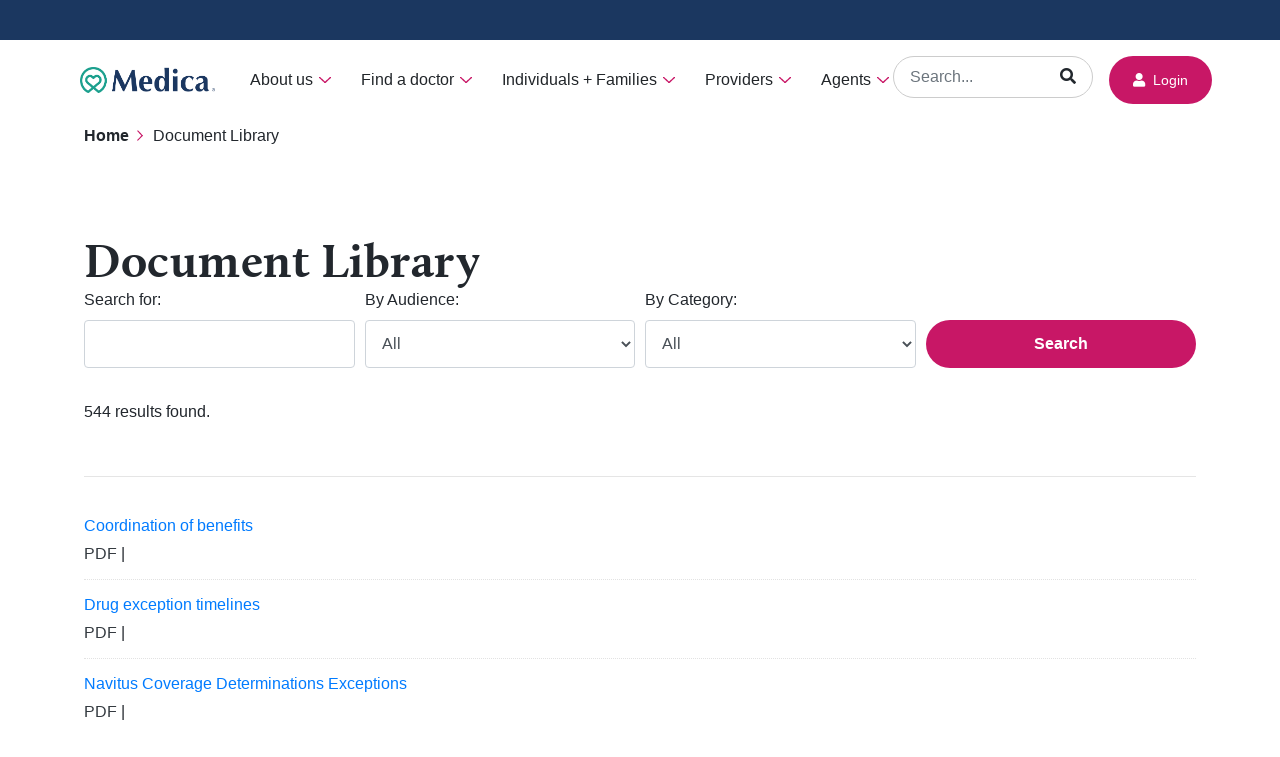

--- FILE ---
content_type: text/html; charset=utf-8
request_url: https://www.mo-central.medica.com/Document-Library
body_size: 11943
content:

<!DOCTYPE html>
<html lang="en">
<head>
    <meta charset="utf-8" />
    <meta name="viewport" content="width=device-width, initial-scale=1.0">
    <title>Document Library - Medica</title>
     <!-- Google Tag Manager -->
    <script>
        (function (w, d, s, l, i) {
            w[l] = w[l] || []; w[l].push({
                'gtm.start':

                    new Date().getTime(), event: 'gtm.js'
            }); var f = d.getElementsByTagName(s)[0],

                j = d.createElement(s), dl = l != 'dataLayer' ? '&l=' + l : ''; j.async = true; j.src =

                    'https://www.googletagmanager.com/gtm.js?id=' + i + dl; f.parentNode.insertBefore(j, f);

        })(window, document, 'script', 'dataLayer', 'GTM-KWZ5MZP');</script>

    <!-- End Google Tag Manager -->
    <link rel="apple-touch-icon" sizes="57x57" href="
/WellFirst/media/Graphics/apple-icon-57x57.png">
    <link rel="apple-touch-icon" sizes="60x60" href="
/WellFirst/media/Graphics/apple-icon-60x60.png">
    <link rel="apple-touch-icon" sizes="72x72" href="
/WellFirst/media/Graphics/apple-icon-72x72.png">
    <link rel="apple-touch-icon" sizes="76x76" href="
/WellFirst/media/Graphics/apple-icon-76x76.png">
    <link rel="apple-touch-icon" sizes="114x114" href="
/WellFirst/media/Graphics/apple-icon-114x114.png">
    <link rel="apple-touch-icon" sizes="120x120" href="
/WellFirst/media/Graphics/apple-icon-120x120.png">
    <link rel="apple-touch-icon" sizes="144x144" href="
/WellFirst/media/Graphics/apple-icon-144x144.png">
    <link rel="apple-touch-icon" sizes="152x152" href="
/WellFirst/media/Graphics/apple-icon-152x152.png">
    <link rel="apple-touch-icon" sizes="180x180" href="
/WellFirst/media/Graphics/apple-icon-180x180.png">
    <link rel="icon" type="image/png" sizes="192x192" href="
/WellFirst/media/Graphics/android-icon-192x192.png">
    <link rel="icon" type="image/png" sizes="32x32" href="
/WellFirst/media/Graphics/favicon-32x32.png">
    <link rel="icon" type="image/png" sizes="96x96" href="
/WellFirst/media/Graphics/favicon-96x96.png">
    <link rel="icon" type="image/png" sizes="16x16" href="
/WellFirst/media/Graphics/favicon-16x16.png">
    <link rel="manifest" href="/Images/Icons/manifest.json">
    <meta name="msapplication-TileColor" content="#ffffff">
    <meta name="msapplication-TileImage" content="
/WellFirst/media/Graphics/ms-icon-144x144.png">
    <meta name="theme-color" content="#ffffff">

<script async src="https://siteimproveanalytics.com/js/siteanalyze_69063.js"></script>



    
        <script src="/js/scripts/jquery-3.5.1.min.js"></script>

    

    
    
        <link href="/css/bundles/vendor-css.min.css.gz" rel="stylesheet" />

        <link href="/css/medicaTheme/MedicaStyles.min.css" rel="stylesheet" />
        <link rel="stylesheet" href="https://use.typekit.net/ilg3ote.css">
        <link rel="stylesheet" href="https://use.typekit.net/xzo4vsy.css">

        <script src="/js/bundles/HeaderJS.min.js"></script>
    
    
    

    
</head>
<body>

    <!-- Google Tag Manager (noscript) -->

    <noscript><iframe src="https://www.googletagmanager.com/ns.html?id=GTM-KWZ5MZP" height="0" width="0" style="display:none;visibility:hidden"></iframe></noscript>

    <!-- End Google Tag Manager (noscript) -->
        <div data-ktc-search-exclude>

            

                
<script>
    document.addEventListener("DOMContentLoaded", function () {

        var navToggle = document.querySelector("#mobileNavToggle");
        navToggle.addEventListener("click", function (event) {
            var navIcon = event.currentTarget.querySelector("i");

            if (navIcon.classList.contains("fa-bars")) {
                navIcon.classList.remove("fa-bars");
                navIcon.classList.add("fa-times");
            }
            else {
                navIcon.classList.add("fa-bars");
                navIcon.classList.remove("fa-times");
            }
        });
    });
</script>

<header id="header" data-plugin-options='{"stickyEnabled": true, "stickyEnableOnBoxed": true, "stickyEnableOnMobile": true, "stickyStartAtElement": "#header", "stickySetTop": "0", "stickyChangeLogo": false}' class="search-show">
    <div class="header-body">
        <div class="header-container">
            <div class="header-row">

                <div class="row eyebrow">
                    <ul class="row">
                    </ul>

                </div>
                <div class="header-content">
                    <div class="header-logo">
                        <a href="/">
                            <img alt="WellFirst Logo" class="img-fluid" width="135" height="auto" src="/getmedia/84aa1f13-5704-4e3f-affb-8b6150858bb2/Medica-Logo_Primary_Color.png?width=2009&amp;height=383&amp;ext=.png">
                        </a>
                    </div>
                    <div class="header-nav-container">
                        <div class="header-column">
                            <div class="header-row">
                                <div class="header-nav py-1 justify-content-center">
                                    <div class="header-nav-main header-nav-main-effect-2 header-nav-main-sub-effect-1">
                                        <nav class="collapse">
                                            <ul class="nav nav-pills" id="mainNav">
                                                        <li class="dropdown dropdown-mega">
                                                            <a class="dropdown-item dropdown-toggle" href="#">About us</a>

                                                                <ul class="dropdown-menu shadow-sm">
                                                                    <li class="container mx-auto">
                                                                        <div class="dropdown-mega-content">
                                                                                <div class="row mt-2 mt-lg-0">
                                                                                    <div class="col-lg-3">
                                                                                        <ul class="dropdown-mega-sub-nav">
                                                                                            <li class="mb-0">
                                                                                                <a class="dropdown-item" href="https://www.medica.com/our-story">Overview</a>
                                                                                            </li>
                                                                                        </ul>
                                                                                    </div>
                                                                                </div>
                                                                                <hr class="mr-2" />
                                                                            <div class="row">
                                                                                    <div class="col-lg-3">
                                                                                        <ul class="dropdown-mega-sub-nav">
                                                                                            <li><span class="dropdown-mega-sub-title font-weight-bold">Who we are</span></li>
                                                                                                <li><a class="dropdown-item" href="https://www.medica.com/our-story?utm_campaign=redirect_mocentral&amp;utm_content=redirect">About us</a></li>
                                                                                                <li><a class="dropdown-item" href="https://www.medica.com/resources/insurance-basics?utm_campaign=redirect_mocentral&amp;utm_content=redirect">Health plan 101</a></li>
                                                                                                <li><a class="dropdown-item" href="https://www.medica.com/newsroom?utm_campaign=redirect_mocentral&amp;utm_content=redirect">News</a></li>
                                                                                                <li><a class="dropdown-item" href="https://www.medica.com/newsroom?utm_campaign=redirect_mocentral&amp;utm_content=redirect">Notables Member Newsletter</a></li>
                                                                                                <li><a class="dropdown-item" href="https://www.medica.com/contact-us?utm_campaign=redirect_mocentral&amp;utm_content=redirect">Contact us</a></li>
                                                                                                <li><a class="dropdown-item" href="https://www.medica.com/find-care/select-your-individual-and-family-plan/wfh/Quality?utm_campaign=redirect_mocentral&amp;utm_content=redirect">Quality</a></li>
                                                                                        </ul>
                                                                                    </div>
                                                                                    <div class="col-lg-3">
                                                                                        <ul class="dropdown-mega-sub-nav">
                                                                                            <li><span class="dropdown-mega-sub-title font-weight-bold">Resources</span></li>
                                                                                                <li><a class="dropdown-item" href="https://www.medica.com/find-care/select-your-individual-and-family-plan/wfh/legal/business-transparency?utm_campaign=redirect_mocentral&amp;utm_content=redirect">Business transparency</a></li>
                                                                                                <li><a class="dropdown-item" href="https://www.medica.com/find-care/select-your-individual-and-family-plan/wfh/legal/business-transparency/drug-exception-time-frames-and-enrollee-responsibility?utm_campaign=redirect_mocentral&amp;utm_content=redirect">Drug exception time frame</a></li>
                                                                                                <li><a class="dropdown-item" href="https://www.medica.com/find-care/select-your-individual-and-family-plan/wfh/legal/business-transparency/premium-refunds?utm_campaign=redirect_mocentral&amp;utm_content=redirect">Premium refunds</a></li>
                                                                                                <li><a class="dropdown-item" href="https://www.medica.com/find-care/select-your-individual-and-family-plan/wfh/legal/business-transparency/grace-period-and-claims-pending?utm_campaign=redirect_mocentral&amp;utm_content=redirect">Grace period and claims</a></li>
                                                                                                <li><a class="dropdown-item" href="https://www.medica.com/find-care/select-your-individual-and-family-plan/wfh/legal/business-transparency/retroactive-denials?utm_campaign=redirect_mocentral&amp;utm_content=redirect">Retroactive denials</a></li>
                                                                                                <li><a class="dropdown-item" href="https://www.medica.com/find-care/select-your-individual-and-family-plan/wfh/legal/business-transparency/member-claims-submission?utm_campaign=redirect_mocentral&amp;utm_content=redirect">Member claims</a></li>
                                                                                        </ul>
                                                                                    </div>
                                                                                    <div class="col-lg-3">
                                                                                        <ul class="dropdown-mega-sub-nav">
                                                                                            <li><span class="dropdown-mega-sub-title font-weight-bold">Web</span></li>
                                                                                                <li><a class="dropdown-item" href="https://www.medica.com/website-privacy-policy?utm_campaign=redirect_mocentral&amp;utm_content=redirect">Website privacy policy</a></li>
                                                                                                <li><a class="dropdown-item" href="https://www.medica.com/terms-of-use?utm_campaign=redirect_mocentral&amp;utm_content=redirect">Website terms of use</a></li>
                                                                                                <li><a class="dropdown-item" href="https://www.medica.com/resources/insurance-basics/glossary?utm_campaign=redirect_mocentral&amp;utm_content=redirect">Glossary of terms</a></li>
                                                                                                <li><a class="dropdown-item" href="https://www.medica.com/find-care/select-your-individual-and-family-plan/wfh/legal/provider-term-glossary?utm_campaign=redirect_mocentral&amp;utm_content=redirect">Provider term glossary</a></li>
                                                                                        </ul>
                                                                                    </div>
                                                                                    <div class="col-lg-3">
                                                                                        <ul class="dropdown-mega-sub-nav">
                                                                                            <li><span class="dropdown-mega-sub-title font-weight-bold">Legal</span></li>
                                                                                                <li><a class="dropdown-item" href="https://www.medica.com/find-care/select-your-individual-and-family-plan/wfh/legal?utm_campaign=redirect_mocentral&amp;utm_content=redirect">Legal resources</a></li>
                                                                                                <li><a class="dropdown-item" href="https://www.medica.com/privacy?utm_campaign=redirect_mocentral&amp;utm_content=redirect">Privacy policy</a></li>
                                                                                                <li><a class="dropdown-item" href="https://www.medica.com/find-care/select-your-individual-and-family-plan/wfh/legal/member-rights-and-responsibilities?utm_campaign=redirect_mocentral&amp;utm_content=redirect">Member rights &amp; responsibilities</a></li>
                                                                                                <li><a class="dropdown-item" href="https://www.medica.com/our-story/stewardship?utm_campaign=redirect_mocentral&amp;utm_content=redirect">Fraud &amp; health care</a></li>
                                                                                                <li><a class="dropdown-item" href="https://www.medica.com/find-care/select-your-individual-and-family-plan/wfh/legal/terms-and-conditions?utm_campaign=redirect_mocentral&amp;utm_content=redirect">Terms and conditions</a></li>
                                                                                        </ul>
                                                                                    </div>
                                                                            </div>
                                                                        </div>
                                                                    </li>
                                                                </ul>
                                                        </li>
                                                        <li class="dropdown dropdown-mega">
                                                            <a class="dropdown-item dropdown-toggle" href="#">Find a doctor</a>

                                                                <ul class="dropdown-menu shadow-sm">
                                                                    <li class="container mx-auto">
                                                                        <div class="dropdown-mega-content">
                                                                                <div class="row mt-2 mt-lg-0">
                                                                                    <div class="col-lg-3">
                                                                                        <ul class="dropdown-mega-sub-nav">
                                                                                            <li class="mb-0">
                                                                                                <a class="dropdown-item" href="/Find-A-Doctor">Overview</a>
                                                                                            </li>
                                                                                        </ul>
                                                                                    </div>
                                                                                </div>
                                                                                <hr class="mr-2" />
                                                                            <div class="row">
                                                                                    <div class="col-lg-3">
                                                                                        <ul class="dropdown-mega-sub-nav">
                                                                                            <li><span class="dropdown-mega-sub-title font-weight-bold">Online directories</span></li>
                                                                                                <li><a class="dropdown-item" href="/Find-A-Doctor">Find a doctor</a></li>
                                                                                                <li><a class="dropdown-item" href="/Find-A-Location">Find a location</a></li>
                                                                                                <li><a class="dropdown-item" href="https://memberportal.navitus.com/micro-sites/pharmacy-pricing?entrypoint=pharmacy&amp;type=standard&amp;id=A1100000551*DHP7154">Find a pharmacy</a></li>
                                                                                        </ul>
                                                                                    </div>
                                                                                    <div class="col-lg-3">
                                                                                        <ul class="dropdown-mega-sub-nav">
                                                                                            <li><span class="dropdown-mega-sub-title font-weight-bold">Resources</span></li>
                                                                                                <li><a class="dropdown-item" href="https://ssmhealth.zipnosis.com/?_ga=2.62581164.1869648868.1565980236-1354096986.1556134861">E-Visit</a></li>
                                                                                                <li><a class="dropdown-item" href="https://www.medica.com/find-care/select-your-individual-and-family-plan/wfh/traveling-out-of-area?utm_campaign=redirect_mocentral&amp;utm_content=redirect">Out-of-area coverage</a></li>
                                                                                                <li><a class="dropdown-item" href="https://www.medica.com/find-care/select-your-individual-and-family-plan/wfh/Continuity-of-care?utm_campaign=redirect_mocentral&amp;utm_content=redirect">Continuity of care</a></li>
                                                                                        </ul>
                                                                                    </div>
                                                                                    <div class="col-lg-3">
                                                                                        <ul class="dropdown-mega-sub-nav">
                                                                                            <li><span class="dropdown-mega-sub-title font-weight-bold">PDF directories</span></li>
                                                                                                <li><a class="dropdown-item" href="https://app.wellfirstbenefits.com/Directories/WF-Indy.pdf">Individual EPO-Marketplace/Commercial</a></li>
                                                                                        </ul>
                                                                                    </div>
                                                                            </div>
                                                                        </div>
                                                                    </li>
                                                                </ul>
                                                        </li>
                                                        <li class="dropdown dropdown-mega">
                                                            <a class="dropdown-item dropdown-toggle" href="#">Individuals &#x2B; Families</a>

                                                                <ul class="dropdown-menu shadow-sm">
                                                                    <li class="container mx-auto">
                                                                        <div class="dropdown-mega-content">
                                                                                <div class="row mt-2 mt-lg-0">
                                                                                    <div class="col-lg-3">
                                                                                        <ul class="dropdown-mega-sub-nav">
                                                                                            <li class="mb-0">
                                                                                                <a class="dropdown-item" href="https://www.medica.com/shop/individual-and-family?utm_campaign=redirect_mocentral&amp;utm_content=redirect">Overview</a>
                                                                                            </li>
                                                                                        </ul>
                                                                                    </div>
                                                                                </div>
                                                                                <hr class="mr-2" />
                                                                            <div class="row">
                                                                                    <div class="col-lg-3">
                                                                                        <ul class="dropdown-mega-sub-nav">
                                                                                            <li><span class="dropdown-mega-sub-title font-weight-bold">Shop plans</span></li>
                                                                                                <li><a class="dropdown-item" href="https://www.medica.com/shop/individual-and-family?utm_campaign=redirect_mocentral&amp;utm_content=redirect">Individual &amp; family home</a></li>
                                                                                                <li><a class="dropdown-item" href="https://www.medica.com/resources/insurance-basics/how-insurance-works/special-enrollment-periods?utm_campaign=redirect_mocentral&amp;utm_content=redirect">Special enrollment</a></li>
                                                                                                <li><a class="dropdown-item" href="https://www.medica.com/find-care/select-your-individual-and-family-plan?utm_campaign=redirect_mocentral&amp;utm_content=redirect">New to us</a></li>
                                                                                        </ul>
                                                                                    </div>
                                                                                    <div class="col-lg-3">
                                                                                        <ul class="dropdown-mega-sub-nav">
                                                                                            <li><span class="dropdown-mega-sub-title font-weight-bold">Resources</span></li>
                                                                                                <li><a class="dropdown-item" href="https://www.medica.com/find-care/select-your-individual-and-family-plan?utm_campaign=redirect_mocentral&amp;utm_content=redirect">Individual &amp; family members</a></li>
                                                                                                <li><a class="dropdown-item" href="https://www.medica.com/find-care/select-your-individual-and-family-plan/wfh/cost-estimator?utm_campaign=redirect_mocentral&amp;utm_content=redirect">Cost estimator</a></li>
                                                                                                <li><a class="dropdown-item" href="https://www.medica.com/make-a-payment/individual-and-family?utm_campaign=redirect_mocentral&amp;utm_content=redirect">Pay your premium</a></li>
                                                                                                <li><a class="dropdown-item" href="https://www.medica.com/find-care/select-your-individual-and-family-plan/wfh/Prior-authorization?utm_campaign=redirect_mocentral&amp;utm_content=redirect">Prior authorization</a></li>
                                                                                                <li><a class="dropdown-item" href="https://www.medica.com/find-care/select-your-individual-and-family-plan/wfh/traveling-out-of-area?utm_campaign=redirect_mocentral&amp;utm_content=redirect">Traveling out-of-area</a></li>
                                                                                                <li><a class="dropdown-item" href="https://www.medica.com/find-care/select-your-individual-and-family-plan/wfh/legal/business-transparency?utm_campaign=redirect_mocentral&amp;utm_content=redirect">Business transparency</a></li>
                                                                                        </ul>
                                                                                    </div>
                                                                                    <div class="col-lg-3">
                                                                                        <ul class="dropdown-mega-sub-nav">
                                                                                            <li><span class="dropdown-mega-sub-title font-weight-bold">Wellness</span></li>
                                                                                                <li><a class="dropdown-item" href="https://www.medica.com/find-care/select-your-individual-and-family-plan/wfh/Wellness?utm_campaign=redirect_mocentral&amp;utm_content=redirect">Wellness home</a></li>
                                                                                                <li><a class="dropdown-item" href="https://www.medica.com/resources/care-and-wellness/preventive-care?utm_campaign=redirect_mocentral&amp;utm_content=redirect">Preventive care</a></li>
                                                                                                <li><a class="dropdown-item" href="https://www.medica.com/find-care/select-your-individual-and-family-plan/wfh/wellness/care-management?utm_campaign=redirect_mocentral&amp;utm_content=redirect">Care management</a></li>
                                                                                                <li><a class="dropdown-item" href="https://www.medica.com/-/media/Documents/Group/Legal-Notices/Advanced-Directives-Womens-Health-Cancer-Rights-Act-COM7436.pdf?rev=4e64da294ce34ac8842189c65ab6bc8d&amp;sc_lang=en&amp;utm_campaign=redirect_mocentral&amp;utm_content=redirect">Advance care planning (PDF download)</a></li>
                                                                                                <li><a class="dropdown-item" href="https://www.medica.com/wellness/healthy-pregnancy/prenatal-and-postpartum-services?utm_campaign=redirect_mocentral&amp;utm_content=redirect">Pregnancy &amp; baby</a></li>
                                                                                                <li><a class="dropdown-item" href="https://www.medica.com/find-care/select-your-individual-and-family-plan/wfh/Wellness/Living-Healthy?utm_campaign=redirect_mocentral&amp;utm_content=redirect">Living Healthy</a></li>
                                                                                                <li><a class="dropdown-item" href="https://www.medica.com/find-care/select-your-individual-and-family-plan/wfh/population-health?utm_campaign=redirect_mocentral&amp;utm_content=redirect">Population health</a></li>
                                                                                        </ul>
                                                                                    </div>
                                                                                    <div class="col-lg-3">
                                                                                        <ul class="dropdown-mega-sub-nav">
                                                                                            <li><span class="dropdown-mega-sub-title font-weight-bold">Pharmacy information</span></li>
                                                                                                <li><a class="dropdown-item" href="https://www.medica.com/find-care/select-your-individual-and-family-plan/wfh/pharmacy-benefits?utm_campaign=redirect_mocentral&amp;utm_content=redirect">Pharmacy benefits</a></li>
                                                                                                <li><a class="dropdown-item" href="https://www.medica.com/find-care/select-your-individual-and-family-plan/wfh/pharmacy-benefits/drug-formulary?utm_campaign=redirect_mocentral&amp;utm_content=redirect">Drug formulary</a></li>
                                                                                                <li><a class="dropdown-item" href="https://www.medica.com/-/media/Documents/Group/Member-Tips-Fliers/Flu_Shot_Flier.pdf?rev=6a536c3fc2254db29971dd72e3ffe5ad&amp;sc_lang=en&amp;utm_campaign=redirect_mocentral&amp;utm_content=redirect">Flu vaccinations (PDF download)</a></li>
                                                                                                <li><a class="dropdown-item" href="https://www.medica.com/find-care/select-your-individual-and-family-plan/wfh/gone-for-good-medication-disposal?utm_campaign=redirect_mocentral&amp;utm_content=redirect">Medication disposal</a></li>
                                                                                                <li><a class="dropdown-item" href="https://memberportal.navitus.com/micro-sites/pharmacy-pricing?entrypoint=pharmacy&amp;type=standard&amp;id=A1100000551*DHP7154">Find a pharmacy</a></li>
                                                                                        </ul>
                                                                                    </div>
                                                                            </div>
                                                                        </div>
                                                                    </li>
                                                                </ul>
                                                        </li>
                                                        <li class="dropdown dropdown-mega">
                                                            <a class="dropdown-item dropdown-toggle" href="#">Providers</a>

                                                                <ul class="dropdown-menu shadow-sm">
                                                                    <li class="container mx-auto">
                                                                        <div class="dropdown-mega-content">
                                                                                <div class="row mt-2 mt-lg-0">
                                                                                    <div class="col-lg-3">
                                                                                        <ul class="dropdown-mega-sub-nav">
                                                                                            <li class="mb-0">
                                                                                                <a class="dropdown-item" href="https://partner.medica.com/Providers/WFH?utm_campaign=redirect_mocentral_provider&amp;utm_content=redirect">Overview</a>
                                                                                            </li>
                                                                                        </ul>
                                                                                    </div>
                                                                                </div>
                                                                                <hr class="mr-2" />
                                                                            <div class="row">
                                                                                    <div class="col-lg-3">
                                                                                        <ul class="dropdown-mega-sub-nav">
                                                                                            <li><span class="dropdown-mega-sub-title font-weight-bold">Patient care</span></li>
                                                                                                <li><a class="dropdown-item" href="https://partner.medica.com/Providers/WFH?utm_campaign=redirect_mocentral_provider&amp;utm_content=redirect">Provider tools</a></li>
                                                                                                <li><a class="dropdown-item" href="https://partner.medica.com/Providers/WFH/Clinical-Guidelines?utm_campaign=redirect_mocentral_provider&amp;utm_content=redirect">Clinical guidelines</a></li>
                                                                                                <li><a class="dropdown-item" href="https://www.medica.com/employeebenefits/wisconsin-medica-employees?utm_campaign=redirect_mocentral&amp;utm_content=redirect">Medica employee health plan</a></li>
                                                                                                <li><a class="dropdown-item" href="https://www.medica.com/employeebenefits/ssm-employees?utm_campaign=redirect_mocentral&amp;utm_content=redirect">SSM Health employee health plan</a></li>
                                                                                        </ul>
                                                                                    </div>
                                                                                    <div class="col-lg-3">
                                                                                        <ul class="dropdown-mega-sub-nav">
                                                                                            <li><span class="dropdown-mega-sub-title font-weight-bold">Resources</span></li>
                                                                                                <li><a class="dropdown-item" href="https://partner.medica.com/Providers/WFH/Provider-Communications?utm_campaign=redirect_mocentral_provider&amp;utm_content=redirect">Provider communications</a></li>
                                                                                                <li><a class="dropdown-item" href="https://partner.medica.com/Providers/WFH/Health-Equity?utm_campaign=redirect_mocentral_provider&amp;utm_content=redirect">Cultural Awareness &amp; Health Equity</a></li>
                                                                                                <li><a class="dropdown-item" href="https://partner.medica.com/Providers/WFH/HIPAA-Transactions?utm_campaign=redirect_mocentral_provider&amp;utm_content=redirect">HIPAA transactions</a></li>
                                                                                                <li><a class="dropdown-item" href="https://partner.medica.com/Providers/WFH/Provider-News?utm_campaign=redirect_mocentral_provider&amp;utm_content=redirect">Provider News</a></li>
                                                                                        </ul>
                                                                                    </div>
                                                                                    <div class="col-lg-3">
                                                                                        <ul class="dropdown-mega-sub-nav">
                                                                                            <li><span class="dropdown-mega-sub-title font-weight-bold">Medical management</span></li>
                                                                                                <li><a class="dropdown-item" href="https://partner.medica.com/Providers/WFH/Medical-Management?utm_campaign=redirect_mocentral_provider&amp;utm_content=redirect">Medical management home</a></li>
                                                                                                <li><a class="dropdown-item" href="https://partner.medica.com/Providers/WFH/Medical-Management/Behavioral-Health?utm_campaign=redirect_mocentral_provider&amp;utm_content=redirect">Behavioral health</a></li>
                                                                                                <li><a class="dropdown-item" href="https://partner.medica.com/Providers/WFH/Medical-Management/Genetic-Testing?utm_campaign=redirect_mocentral_provider&amp;utm_content=redirect">Genetic testing</a></li>
                                                                                                <li><a class="dropdown-item" href="https://partner.medica.com/Providers/WFH/Medical-Management/Carelon-Musculoskeletal?utm_campaign=redirect_mocentral_provider&amp;utm_content=redirect">Musculoskeletal program</a></li>
                                                                                        </ul>
                                                                                    </div>
                                                                                    <div class="col-lg-3">
                                                                                        <ul class="dropdown-mega-sub-nav">
                                                                                            <li><span class="dropdown-mega-sub-title font-weight-bold">Pharmacy information</span></li>
                                                                                                <li><a class="dropdown-item" href="https://www.medica.com/find-care/select-your-individual-and-family-plan/wfh/pharmacy-benefits/drug-formulary?utm_campaign=redirect_mocentral&amp;utm_content=redirect">Drug formulary</a></li>
                                                                                                <li><a class="dropdown-item" href="https://partner.medica.com/Providers/WFH/Pharmacy-Services?utm_campaign=redirect_mocentral_provider&amp;utm_content=redirect">Pharmacy services</a></li>
                                                                                                <li><a class="dropdown-item" href="/Document-Library">Document library</a></li>
                                                                                        </ul>
                                                                                    </div>
                                                                            </div>
                                                                        </div>
                                                                    </li>
                                                                </ul>
                                                        </li>
                                                        <li class="dropdown dropdown-mega">
                                                            <a class="dropdown-item dropdown-toggle" href="#">Agents</a>

                                                                <ul class="dropdown-menu shadow-sm">
                                                                    <li class="container mx-auto">
                                                                        <div class="dropdown-mega-content">
                                                                                <div class="row mt-2 mt-lg-0">
                                                                                    <div class="col-lg-3">
                                                                                        <ul class="dropdown-mega-sub-nav">
                                                                                            <li class="mb-0">
                                                                                                <a class="dropdown-item" href="/Agents">Overview</a>
                                                                                            </li>
                                                                                        </ul>
                                                                                    </div>
                                                                                </div>
                                                                                <hr class="mr-2" />
                                                                            <div class="row">
                                                                                    <div class="col-lg-3">
                                                                                        <ul class="dropdown-mega-sub-nav">
                                                                                            <li><span class="dropdown-mega-sub-title font-weight-bold">Resources</span></li>
                                                                                                <li><a class="dropdown-item" href="https://www.medica.com/all-brokers-home?utm_campaign=redirect_mocentral&amp;utm_content=redirect">Agent home</a></li>
                                                                                                <li><a class="dropdown-item" href="https://www.medica.com/all-brokers-home?utm_campaign=redirect_mocentral&amp;utm_content=redirect">Licensing</a></li>
                                                                                                <li><a class="dropdown-item" href="https://www.medica.com/all-brokers-home?utm_campaign=redirect_mocentral&amp;utm_content=redirect">Sole proprietor application</a></li>
                                                                                                <li><a class="dropdown-item" href="https://www.medica.com/all-brokers-home?utm_campaign=redirect_mocentral&amp;utm_content=redirect">Agent Medicare certification</a></li>
                                                                                        </ul>
                                                                                    </div>
                                                                                    <div class="col-lg-3">
                                                                                        <ul class="dropdown-mega-sub-nav">
                                                                                            <li><span class="dropdown-mega-sub-title font-weight-bold">Who we are</span></li>
                                                                                                <li><a class="dropdown-item" href="https://www.medica.com/our-story?utm_campaign=redirect_mocentral&amp;utm_content=redirect">About us</a></li>
                                                                                                <li><a class="dropdown-item" href="https://www.medica.com/newsroom?utm_campaign=redirect_mocentral&amp;utm_content=redirect">News</a></li>
                                                                                                <li><a class="dropdown-item" href="https://www.medica.com/contact-us?utm_campaign=redirect_mocentral&amp;utm_content=redirect">Contact us</a></li>
                                                                                        </ul>
                                                                                    </div>
                                                                                    <div class="col-lg-3">
                                                                                        <ul class="dropdown-mega-sub-nav">
                                                                                            <li><span class="dropdown-mega-sub-title font-weight-bold">Shop plans</span></li>
                                                                                                <li><a class="dropdown-item" href="https://www.medica.com/shop/individual-and-family?utm_campaign=redirect_mocentral&amp;utm_content=redirect">Individual &amp; family plans</a></li>
                                                                                                <li><a class="dropdown-item" href="/Find-A-Doctor">Find a doctor</a></li>
                                                                                                <li><a class="dropdown-item" href="/Find-A-Location">Find a location</a></li>
                                                                                                <li><a class="dropdown-item" href="https://memberportal.navitus.com/micro-sites/pharmacy-pricing?entrypoint=pharmacy&amp;type=standard&amp;id=A1100000551*DHP7154">Find a pharmacy</a></li>
                                                                                        </ul>
                                                                                    </div>
                                                                            </div>
                                                                        </div>
                                                                    </li>
                                                                </ul>
                                                        </li>
                                            </ul>
                                        </nav>
                                    </div>
                                </div>
                            </div>
                        </div>
                    </div>
                    <div class="header-search">
                        <div class="row">
                            <div class="header-nav-features d-md-inline-flex">
                                <div class="header-nav-feature header-nav-features-search d-inline-flex">
                                    <form action="/Search" method="get">
                                        <div class="simple-search input-group w-auto">
                                            <input class="form-control text-1" id="headerSearch" name="searchText" type="search" value="" placeholder="Search..." aria-label="Search" alt="Search" autocomplete="off">
                                            <span class="input-group-append">
                                                <button class="btn" type="submit" value="Search" aria-label="Search">
                                                    <i class="fa fa-search header-nav-top-icon" name="search icon" alt="Search"></i><span>Search</span>
                                                </button>
                                            </span>
                                        </div>
                                    </form>
                                </div>
                            </div>

                            <nav class="header-nav-top d-md-flex">
                                <a class="btn btn-primary my-auto ml-3 p-2 d-none d-lg-flex" href="/Account-Login" title="Shop Now" target="_self"><i class="m-auto pr-2 fa fa-user"></i> Login</a>
                                <a class="mobileAccountLoginBtn d-lg-none" href="/Account-Login" title="Account Login" target="_self"><i class="m-auto fa fa-user"></i><span>Sign-in</span></a>
                            </nav>

                            <button id="mobileNavToggle" class="btn header-btn-collapse-nav bg-tertiary" data-toggle="collapse" data-target=".header-nav-main nav">
                                <i class="fas fa-bars"></i><span>Menu</span>
                            </button>

                        </div>
                    </div>
                </div>


            </div>
        </div>
    </div>
</header>

<script src="/Scripts/theme/theme.js"></script>

                
            

            <div id="Alerts"></div>

            
    <div class="page-header bg-color-white py-1 mb-0">
        <div class="container">
            <div class="row">
                <div aria-label="Breadcrumbs navigation" class="col align-self-center p-static">
                    <ul class="breadcrumb " vocab="https://schema.org/" typeof="BreadcrumbList">
                            <li property="itemListElement" typeof="ListItem">

                                <a id="crumb_1" href="/" property="item" typeof="WebPage">
                                    <span property="name">Home</span>
                                </a>

                            </li>
                            <li property="itemListElement" typeof="ListItem">

                                <span property="name">Document Library</span>

                            </li>
                    </ul>

                    <div class="breadcrumbs-mobile breadcrumb">
                        <a id="crumb_2" href="/" property="item" typeof="WebPage">

                            <span property="name">Back to Home</span>

                        </a>

                    </div>
                </div>
            </div>
        </div>
    </div>



        </div>

    <div>
        

<div class="container py-5 mt-3">
    <div class="row">
        <div class="col">
            <h1 class="text-7 mb-0">Document Library</h1>
        </div>
    </div>
    <form method="Get" action="/DocumentLibrary">
        <div class="form-row">
            <div class="form-group col-md-3">
                <label for="SearchText">Search for:</label>
                <input type="text" id="SearchText" class="form-control" name="SearchText" value="" />
            </div>
            <div class="form-group col-md-3">
                <label for="AudienceOptions">By Audience:</label>
                <select id="AudienceOptions" class="form-control" name="SelectedAudienceOption"><option value="Agent">Agent</option>
<option value="Employer">Employer</option>
<option value="Member">Member</option>
<option value="Provider">Provider</option>
<option selected="selected" value="All">All</option>
</select>
            </div>
            <div class="form-group col-md-3">
                <label for="DocumentCategoryOptions">By Category:</label>
                <select id="DocumentCategoryOptions" class="form-control" name="SelectedCategoryOption"><option value="Applications">Applications</option>
<option value="Behavioral Health">Behavioral Health</option>
<option value="Brochures">Brochures</option>
<option value="Drug formulary">Drug formulary</option>
<option value="Drug Policies">Drug Policies</option>
<option value="Forms">Forms</option>
<option value="Genetic testing">Genetic testing</option>
<option value="Manuals">Manuals</option>
<option value="Medical Policies">Medical Policies</option>
<option value="Miscellaneous documents">Miscellaneous documents</option>
<option value="Pharmacy Resources">Pharmacy Resources</option>
<option value="Plan Documents">Plan Documents</option>
<option value="Provider directory">Provider directory</option>
<option value="Q&amp;A">Q&amp;A</option>
<option value="SSM prior authorization">SSM prior authorization</option>
<option selected="selected" value="All">All</option>
</select>
            </div>
            <div class="form-group col-md-3 d-flex flex-column align-content-end">
                <input type="submit" value="Search" class="btn btn-primary mt-auto" />
            </div>
        </div>
    </form>
    <div class="row">
        <div class="col my-3">
            <p class="lead mb-0">544 results found.</p>
        </div>
    </div>
    <div class="row">
        <div class="col pt-2 mt-1">
            <hr class="my-4" />
        </div>
    </div>
    <div class="row">
        <div class="col">
                <ul class="simple-post-list m-0">
                        <li>
                            <div class="post-info">
                                <a href="/Document-Library/pdf/Legal/Coordination-of-benefits" target="_blank">Coordination of benefits</a>
                                <div class="row no-gutters">
                                    <div class="col-auto">
                                        <span class="text-dark text-uppercase font-weight-semibold">pdf</span>
                                    </div>
                                    <div class="col-auto px-1">|</div>
                                    <div class="col">
                                        
                                    </div>
                                </div>
                            </div>
                        </li>
                        <li>
                            <div class="post-info">
                                <a href="/Document-Library/pdf/Legal/Drug-exception-timelines" target="_blank">Drug exception timelines</a>
                                <div class="row no-gutters">
                                    <div class="col-auto">
                                        <span class="text-dark text-uppercase font-weight-semibold">pdf</span>
                                    </div>
                                    <div class="col-auto px-1">|</div>
                                    <div class="col">
                                        
                                    </div>
                                </div>
                            </div>
                        </li>
                        <li>
                            <div class="post-info">
                                <a href="/Document-Library/pdf/Legal/Navitus-Coverage-Determinations-Exceptions" target="_blank">Navitus Coverage Determinations Exceptions</a>
                                <div class="row no-gutters">
                                    <div class="col-auto">
                                        <span class="text-dark text-uppercase font-weight-semibold">pdf</span>
                                    </div>
                                    <div class="col-auto px-1">|</div>
                                    <div class="col">
                                        
                                    </div>
                                </div>
                            </div>
                        </li>
                        <li>
                            <div class="post-info">
                                <a href="/Document-Library/pdf/Medical-Policies/Lung-Volume-reduction-surgery-Bullectomy" target="_blank">Lung-volume reduction surgery/Bullectomy 9006</a>
                                <div class="row no-gutters">
                                    <div class="col-auto">
                                        <span class="text-dark text-uppercase font-weight-semibold">pdf</span>
                                    </div>
                                    <div class="col-auto px-1">|</div>
                                    <div class="col">
                                        
                                    </div>
                                </div>
                            </div>
                        </li>
                        <li>
                            <div class="post-info">
                                <a href="/Document-Library/pdf/Medical-Policies/Hearing-aid-benefit-bone-anchored-hearing-aid" target="_blank">Bone Anchored Hearing Aid System 9018</a>
                                <div class="row no-gutters">
                                    <div class="col-auto">
                                        <span class="text-dark text-uppercase font-weight-semibold">pdf</span>
                                    </div>
                                    <div class="col-auto px-1">|</div>
                                    <div class="col">
                                        
                                    </div>
                                </div>
                            </div>
                        </li>
                        <li>
                            <div class="post-info">
                                <a href="/Document-Library/pdf/Medical-Policies/Hyperbaric-oxygen-therapy-9055" target="_blank">Hyperbaric and Topical Oxygen Therapy 9055</a>
                                <div class="row no-gutters">
                                    <div class="col-auto">
                                        <span class="text-dark text-uppercase font-weight-semibold">pdf</span>
                                    </div>
                                    <div class="col-auto px-1">|</div>
                                    <div class="col">
                                        
                                    </div>
                                </div>
                            </div>
                        </li>
                        <li>
                            <div class="post-info">
                                <a href="/Document-Library/pdf/Medical-Policies/Phototherapy-for-skin-conditions-9057" target="_blank">Light Treatment and Laser Therapies for Benign Dermatologic Conditions 9057</a>
                                <div class="row no-gutters">
                                    <div class="col-auto">
                                        <span class="text-dark text-uppercase font-weight-semibold">pdf</span>
                                    </div>
                                    <div class="col-auto px-1">|</div>
                                    <div class="col">
                                        Light Treatment and Laser Therapies for Benign Dermatologic Conditions Procedures 9057
                                    </div>
                                </div>
                            </div>
                        </li>
                        <li>
                            <div class="post-info">
                                <a href="/Document-Library/pdf/Medical-Policies/Enteral-therapy-9069" target="_blank">Outpatient Enteral Therapy 9069</a>
                                <div class="row no-gutters">
                                    <div class="col-auto">
                                        <span class="text-dark text-uppercase font-weight-semibold">pdf</span>
                                    </div>
                                    <div class="col-auto px-1">|</div>
                                    <div class="col">
                                        
                                    </div>
                                </div>
                            </div>
                        </li>
                        <li>
                            <div class="post-info">
                                <a href="/Document-Library/pdf/Medical-Policies/Repairs-replacement-of-durable-medical-equipment-s" target="_blank">Repairs/replacement of durable medical equipment/supplies 9106</a>
                                <div class="row no-gutters">
                                    <div class="col-auto">
                                        <span class="text-dark text-uppercase font-weight-semibold">pdf</span>
                                    </div>
                                    <div class="col-auto px-1">|</div>
                                    <div class="col">
                                        
                                    </div>
                                </div>
                            </div>
                        </li>
                        <li>
                            <div class="post-info">
                                <a href="/Document-Library/pdf/Medical-Policies/Hospice-services-9299" target="_blank">Hospice services 9299</a>
                                <div class="row no-gutters">
                                    <div class="col-auto">
                                        <span class="text-dark text-uppercase font-weight-semibold">pdf</span>
                                    </div>
                                    <div class="col-auto px-1">|</div>
                                    <div class="col">
                                        
                                    </div>
                                </div>
                            </div>
                        </li>
                </ul>
                <ul class="pagination float-left">
                        <li class="page-item active">
                            <a class="page-link" href="/DocumentLibrary?pageNumber=1&amp;pageSize=10&amp;SelectedAudienceOption=All&amp;SelectedCategoryOption=All">1</a>
                        </li>
                        <li class="page-item ">
                            <a class="page-link" href="/DocumentLibrary?pageNumber=2&amp;pageSize=10&amp;SelectedAudienceOption=All&amp;SelectedCategoryOption=All">2</a>
                        </li>
                        <li class="page-item ">
                            <a class="page-link" href="/DocumentLibrary?pageNumber=3&amp;pageSize=10&amp;SelectedAudienceOption=All&amp;SelectedCategoryOption=All">3</a>
                        </li>
                        <li class="page-item ">
                            <a class="page-link" href="/DocumentLibrary?pageNumber=4&amp;pageSize=10&amp;SelectedAudienceOption=All&amp;SelectedCategoryOption=All">4</a>
                        </li>
                        <li class="page-item ">
                            <a class="page-link" href="/DocumentLibrary?pageNumber=5&amp;pageSize=10&amp;SelectedAudienceOption=All&amp;SelectedCategoryOption=All">5</a>
                        </li>
                        <li class="page-item">
                            <a href="/DocumentLibrary?pageNumber=2&amp;pageSize=10&amp;SelectedAudienceOption=All&amp;SelectedCategoryOption=All" class="page-link page-right" aria-label="next-page">

                                <i class="right-arrow"></i>

                            </a>
                        </li>
                </ul>
                <p class='results text-uppercase'>Results 10 of 544 </p>
        </div>
    </div>
</div>


    </div>

        <div data-ktc-search-exclude>

            
                
<footer id="footer" class="mt-0">
    <div class="container my-4">
        <div class="row py-5">

            <div class="col-md-3">
                <img class="pb-2" src="/getmedia/2c2f9cba-0b26-4557-83e0-55229656d130/Medica-Logo_Primary_Color-Reversed.png?width=194&amp;height=37&amp;ext=.png" alt="footer logo" />
            </div>

            <div class="col-md-2">

                <h2 class="text-overline calluna-sans">ABOUT US</h2>

                    <p class="mb-4"><a href="https://memberauth.medicahealthplan.medica.com?utm_campaign=redirect_mocentral&amp;utm_content=redirect" class="text-4 link-hover-style-1">Account login</a></p>
                    <p class="mb-4"><a href="https://www.medica.com/contact-us?utm_campaign=redirect_mocentral&amp;utm_content=redirect" class="text-4 link-hover-style-1">Contact us</a></p>
                    <p class="mb-4"><a href="https://www.medica.com/make-a-payment/individual-and-family?utm_campaign=redirect_mocentral&amp;utm_content=redirect" class="text-4 link-hover-style-1">Pay your premium</a></p>
                    <p class="mb-4"><a href="/Find-A-Doctor" class="text-4 link-hover-style-1">Find a doctor</a></p>
                    <p class="mb-4"><a href="/Find-A-Location" class="text-4 link-hover-style-1">Find a location</a></p>
                    <p class="mb-4"><a href="/Sitemap" class="text-4 link-hover-style-1">Sitemap</a></p>
            </div>
            <div class="col-md-2">

                <h2 class="text-overline calluna-sans">HELPFUL LINKS</h2>

                    <p class="mb-4"><a href="https://www.medica.com/our-story?utm_campaign=redirect_mocentral&amp;utm_content=redirect" class="text-4 link-hover-style-1">About us</a></p>
                    <p class="mb-4"><a href="https://www.medica.com/resources/insurance-basics?utm_campaign=redirect_mocentral&amp;utm_content=redirect" class="text-4 link-hover-style-1">Authorization for disclosure</a></p>
                    <p class="mb-4"><a href="/Individuals-and-Families/Individual-and-family-members/Family-communication" class="text-4 link-hover-style-1"> Appointment of representative (PDF)</a></p>
                    <p class="mb-4"><a href="https://www.medica.com/careers?utm_campaign=redirect_mocentral&amp;utm_content=redirect" class="text-4 link-hover-style-1">Careers</a></p>
                    <p class="mb-4"><a href="https://www.medica.com/shop/individual-and-family?utm_campaign=redirect_mocentral&amp;utm_content=redirect" class="text-4 link-hover-style-1">Individuals &#x2B; families</a></p>
                    <p class="mb-4"><a href="https://partner.medica.com/Providers/WFH?utm_campaign=redirect_mocentral_provider&amp;utm_content=redirect" class="text-4 link-hover-style-1">Providers</a></p>
                    <p class="mb-4"><a href="https://www.medica.com/resources/insurance-basics/how-insurance-works/special-enrollment-periods?utm_campaign=redirect_mocentral&amp;utm_content=redirect" class="text-4 link-hover-style-1">Special Enrollment</a></p>
                    <p class="mb-4"><a href="https://www.medica.com/all-brokers-home?utm_campaign=redirect_mocentral&amp;utm_content=redirect" class="text-4 link-hover-style-1">Agents</a></p>
                    <p class="mb-4"><a href="https://www.medica.com/newsroom?utm_campaign=redirect_mocentral&amp;utm_content=redirect" class="text-4 link-hover-style-1">News</a></p>
                    <p class="mb-4"><a href="/Events" class="text-4 link-hover-style-1">Events</a></p>
                    <p class="mb-4"><a href="/Document-Library" class="text-4 link-hover-style-1">Document library</a></p>
            </div>
            <div class="col-md-2">

                <h2 class="text-overline calluna-sans">RESOURCES</h2>

                    <p class="mb-4"><a href="https://www.medica.com/find-care/select-your-individual-and-family-plan/wfh/missouri-patient-access?utm_campaign=redirect_mocentral&amp;utm_content=redirect" class="text-4 link-hover-style-1">Patient access</a></p>
                    <p class="mb-4"><a href="https://www.medica.com/find-care/select-your-individual-and-family-plan/wfh/traveling-out-of-area?utm_campaign=redirect_mocentral&amp;utm_content=redirect" class="text-4 link-hover-style-1">Traveling out-of-area</a></p>
                    <p class="mb-4"><a href="https://www.medica.com/find-care/select-your-individual-and-family-plan/wfh/Wellness?utm_campaign=redirect_mocentral&amp;utm_content=redirect" class="text-4 link-hover-style-1">Wellness</a></p>
                    <p class="mb-4"><a href="https://www.medica.com/find-care/select-your-individual-and-family-plan/wfh/pharmacy-benefits/drug-formulary?utm_campaign=redirect_mocentral&amp;utm_content=redirect" class="text-4 link-hover-style-1">Drug formulary</a></p>
                    <p class="mb-4"><a href="https://www.medica.com/find-care/select-your-individual-and-family-plan/wfh/legal?utm_campaign=redirect_mocentral&amp;utm_content=redirect" class="text-4 link-hover-style-1">Legal</a></p>
                    <p class="mb-4"><a href="https://www.medica.com/shop/individual-and-family/individual-and-family-faq/surprise-or-balance-billing?utm_campaign=redirect_mocentral&amp;utm_content=redirect" class="text-4 link-hover-style-1">No surprises</a></p>
                    <p class="mb-4"><a href="https://www.medica.com/find-care/select-your-individual-and-family-plan/wfh/legal/business-transparency?utm_campaign=redirect_mocentral&amp;utm_content=redirect" class="text-4 link-hover-style-1">Transparency in coverage</a></p>
                    <p class="mb-4"><a href="https://www.medica.com/privacy?utm_campaign=redirect_mocentral&amp;utm_content=redirect" class="text-4 link-hover-style-1">Privacy policy</a></p>
            </div>
            <div class="col-md-2">

                <h2 class="text-overline calluna-sans">CONTACT US</h2>

                <h2 class="text-overline calluna-sans">CONNECT WITH US</h2>

                <ul class="footer-social-icons social-icons social-icons-big mt-1 mb-4">
                        <li class="social-icons-facebook my-2"><a href="https://www.facebook.com/WellFirstHealth/" target="_blank" title="Facebook"><i class="fab fa-facebook-f"></i></a></li>
                        <li class="social-icons-linkedin my-2"><a href="https://www.linkedin.com/company/wellfirst-health/" target="_blank" title="Linkedin"><i class="fab fa-linkedin-in"></i></a></li>
                        <li class="social-icons-youtube my-2"><a href="https://www.youtube.com/channel/UCABVvrCBAHeEwiIT9jZLG-Q/featured?view_as=subscriber" target="_blank" title="Linkedin"><i class="fab fa-youtube"></i></a></li>
                </ul>

                <h2 class="text-overline calluna-sans">CHOOSE FONT SIZE</h2>

                <div class="d-flex">
                    <div class="zoom-on-hover px-2"><span class="clickable" id="fontSizeChange-normal" onclick="document.getElementsByTagName('body')[0].style.fontSize = '100%';" data-toggle="tooltip" data-placement="top" title="Normal">A</span></div>
                    <div class="zoom-on-hover px-2"><span class="clickable" id="fontSizeChange-large" onclick="document.getElementsByTagName('body')[0].style.fontSize = '120%';" data-toggle="tooltip" data-placement="top" title="Large">A</span></div>
                    <div class="zoom-on-hover px-2"><span class="clickable" id="fontSizeChange-xl" onclick="document.getElementsByTagName('body')[0].style.fontSize = '140%';" data-toggle="tooltip" data-placement="top" title="Extra Large">A</span></div>
                </div>
            </div>
        </div>
    </div>
    <div class="bottomFooterContainer">
        <div class="footer-copyright footer-copyright-style-2">
            <div class="row">
                <div class="col">
Medica products are provided by Medica Central Health Plan &copy;2025 Medica Central Health Plan                </div>
            </div>
            <div class="row pt-4 pb-2">
                <div class="col d-flex align-items-start justify-content-start">
                    <nav class="sub-menu">
                        <ul>
                            <li><span>Language Assistance Services:</span></li>
                                <li>
                                    <a href="https://www.medica.com/language-assistance-and-non-discrimination?utm_campaign=redirect_mocentral&amp;utm_content=redirect" class="ml-1 text-decoration-none"> &#x627;&#x644;&#x639;&#x631;&#x628;&#x64A;&#x629;</a>
                                </li>
                                <li>
                                        <i class="fas fa-grip-lines-vertical"></i>
                                    <a href="https://www.medica.com/language-assistance-and-non-discrimination?utm_campaign=redirect_mocentral&amp;utm_content=redirect" class="ml-1 text-decoration-none"> &#x7E41;&#x9AD4;&#x4E2D;&#x6587;</a>
                                </li>
                                <li>
                                        <i class="fas fa-grip-lines-vertical"></i>
                                    <a href="https://www.medica.com/language-assistance-and-non-discrimination?utm_campaign=redirect_mocentral&amp;utm_content=redirect" class="ml-1 text-decoration-none"> Deutsch</a>
                                </li>
                                <li>
                                        <i class="fas fa-grip-lines-vertical"></i>
                                    <a href="https://www.medica.com/language-assistance-and-non-discrimination?utm_campaign=redirect_mocentral&amp;utm_content=redirect" class="ml-1 text-decoration-none"> Espa&#xF1;ol</a>
                                </li>
                                <li>
                                        <i class="fas fa-grip-lines-vertical"></i>
                                    <a href="https://www.medica.com/language-assistance-and-non-discrimination?utm_campaign=redirect_mocentral&amp;utm_content=redirect" class="ml-1 text-decoration-none"> Fran&#xE7;ais</a>
                                </li>
                                <li>
                                        <i class="fas fa-grip-lines-vertical"></i>
                                    <a href="https://www.medica.com/language-assistance-and-non-discrimination?utm_campaign=redirect_mocentral&amp;utm_content=redirect" class="ml-1 text-decoration-none"> &#xA97;&#xAC1;&#xA9C;&#xAB0;&#xABE;&#xAA4;&#xAC0;</a>
                                </li>
                                <li>
                                        <i class="fas fa-grip-lines-vertical"></i>
                                    <a href="https://www.medica.com/language-assistance-and-non-discrimination?utm_campaign=redirect_mocentral&amp;utm_content=redirect" class="ml-1 text-decoration-none"> &#xD55C;&#xAD6D;&#xC5B4;</a>
                                </li>
                                <li>
                                        <i class="fas fa-grip-lines-vertical"></i>
                                    <a href="https://www.medica.com/language-assistance-and-non-discrimination?utm_campaign=redirect_mocentral&amp;utm_content=redirect" class="ml-1 text-decoration-none"> &#x939;&#x93F;&#x902;&#x926;&#x940;</a>
                                </li>
                                <li>
                                        <i class="fas fa-grip-lines-vertical"></i>
                                    <a href="https://www.medica.com/language-assistance-and-non-discrimination?utm_campaign=redirect_mocentral&amp;utm_content=redirect" class="ml-1 text-decoration-none"> Hmoob</a>
                                </li>
                                <li>
                                        <i class="fas fa-grip-lines-vertical"></i>
                                    <a href="https://www.medica.com/language-assistance-and-non-discrimination?utm_campaign=redirect_mocentral&amp;utm_content=redirect" class="ml-1 text-decoration-none"> Italiano</a>
                                </li>
                                <li>
                                        <i class="fas fa-grip-lines-vertical"></i>
                                    <a href="https://www.medica.com/language-assistance-and-non-discrimination?utm_campaign=redirect_mocentral&amp;utm_content=redirect" class="ml-1 text-decoration-none"> Polski</a>
                                </li>
                                <li>
                                        <i class="fas fa-grip-lines-vertical"></i>
                                    <a href="https://www.medica.com/language-assistance-and-non-discrimination?utm_campaign=redirect_mocentral&amp;utm_content=redirect" class="ml-1 text-decoration-none"> &#x420;&#x443;&#x441;&#x441;&#x43A;&#x438;&#x439;</a>
                                </li>
                                <li>
                                        <i class="fas fa-grip-lines-vertical"></i>
                                    <a href="https://www.medica.com/language-assistance-and-non-discrimination?utm_campaign=redirect_mocentral&amp;utm_content=redirect" class="ml-1 text-decoration-none"> Somali</a>
                                </li>
                                <li>
                                        <i class="fas fa-grip-lines-vertical"></i>
                                    <a href="https://www.medica.com/language-assistance-and-non-discrimination?utm_campaign=redirect_mocentral&amp;utm_content=redirect" class="ml-1 text-decoration-none"> Tagalog</a>
                                </li>
                                <li>
                                        <i class="fas fa-grip-lines-vertical"></i>
                                    <a href="https://www.medica.com/language-assistance-and-non-discrimination?utm_campaign=redirect_mocentral&amp;utm_content=redirect" class="ml-1 text-decoration-none"> Ti&#x1EBF;ng Vi&#x1EC7;t</a>
                                </li>
                                <li>
                                        <i class="fas fa-grip-lines-vertical"></i>
                                    <a href="https://www.medica.com/language-assistance-and-non-discrimination?utm_campaign=redirect_mocentral&amp;utm_content=redirect" class="ml-1 text-decoration-none"> &#x627;&#x631;&#x62F;&#x648;</a>
                                </li>
                        </ul>
                    </nav>
                </div>
            </div>
        </div>
    </div>
</footer>
                
            
            

        </div>


    
    
        <script src="/js/scripts/updatableFormHelper.js"></script>
        <script src="/js/scripts/inputmask.js"></script>
    

    <!-- Includes the jQuery Validator for MVC-->
    <script src="/js/bundles/jqueryval.min.js"></script>

    <script type="text/javascript">
        $.validator.setDefaults({ ignore: null });
    </script>

    <!-- Includes the AJAX Unobtrusive for MVC -->
    <script src="/js/bundles/jquery-unobtrusive-ajax.min.js.gz"></script>

    

    <!-- Javascripts File -->
    
    
        <script src="/js/bundles/vendor-scripts.min.js.gz"></script>

        <script src="/js/bundles/js-cookie.min.js.gz"></script>

        <script src="/js/bundles/theme-scripts.min.js.gz"></script>

        <script src="/js/bundles/wellfirst.min.js.gz"></script>

        <script src="/js/bundles/medica.min.js.gz"></script>

    
    <script src="/js/fad.js"></script>
    <script>
        $(document).ready(function () {

            // No clue what this is, but it's not found
            // enableExternalNavFunction();

            WellFirst.CurrentLocation.SetRegion('Global');

            //var userRegion = WellFirst.CurrentLocation.GetRegions();
            //if (userRegion && userRegion.length > 0 && userRegion != "undefined") {
            //    $("#SelectedRegion").html(userRegion);
            //}
            //else {
            //    $("#SelectedRegion").html("Unknown");
            //}

            //$("#regionSelector").change(function () {
            //    WellFirst.CurrentLocation.SetRegion(this.value);
            //    $("#SelectedRegion").html($("#regionSelector  option:selected").text());
            //    window.location.reload(true);
            //});

        });

    </script>
    <script type="text/javascript">
        /*<![CDATA[*/
        (function () {
            var sz = document.createElement('script'); sz.type = 'text/javascript'; sz.async = true;
            sz.src = '//siteimproveanalytics.com/js/siteanalyze_69063.js';
            var s = document.getElementsByTagName('script')[0]; s.parentNode.insertBefore(sz, s);
        })();
                                                                        /*]]>*/
    </script>


    <script src="/Content/Bundles/Public/formComponents.min.js"></script>


    


</body>
</html>

--- FILE ---
content_type: text/css
request_url: https://www.mo-central.medica.com/css/medicaTheme/MedicaStyles.min.css
body_size: 15949
content:
@import'../customIcons/dhIcons/style.css';h1,.h1,.display-1{font-size:3rem;font-weight:bold;line-height:3.5rem;}h2,.h2,.display-2{font-size:2.25rem;font-weight:bold;line-height:3rem;}h3,.h3,.display-3{font-size:1.625rem;font-weight:bold;line-height:2rem;}h4,.h4,.display-4{font-size:1.5rem;font-weight:600;line-height:1.8125rem;}h5,.h5{font-size:1.25rem;font-weight:600;line-height:1.5rem;}h6,.h6{font-size:1.125rem;font-weight:600;line-height:1.25rem;}p,body,.lead{font-size:1rem;font-weight:normal;line-height:1.5rem;}p.body2{font-size:1.125rem;font-weight:normal;line-height:1.5625rem;}.text-overline{font-size:.875rem;font-weight:800;line-height:1.0625rem;}p.small{font-size:.75rem;font-weight:normal;line-height:1.25rem;}body{font-family:"Lato","Helvetica","Arial","san-serif";font-size:1rem;color:#22272d;font-variant-numeric:lining-nums;-moz-font-feature-settings:"lnum";-webkit-font-feature-settings:"lnum";font-feature-settings:"lnum";}h1,h2,h3,.h1,.h2,.h3,.display-1,.display-2,.display-3{font-family:"Calluna","Times New Roman","Times","Baskerville","Georgia","serif";letter-spacing:.5px;}h4,h5,h6,.h4,.h5,.h6,.display-4{font-family:"Calluna-Sans","Helvetica Neue","Helvetica","Tahoma","Arial","san-serif";letter-spacing:.5px;}.h4-sans{font-size:1.5rem;font-weight:600;line-height:1.8125rem;font-family:"Calluna-Sans","Helvetica Neue","Helvetica","Tahoma","Arial","san-serif";}.h2-sans,.h3-sans{font-family:"Calluna-Sans","Helvetica Neue","Helvetica","Tahoma","Arial","san-serif";}.dark-bg{color:#fff;}#footer #fontSizeChange-normal{font-size:1em;}#footer #fontSizeChange-large{font-size:1.2em;}#footer #fontSizeChange-xl{font-size:1.4em;}.text-white{color:#fff;}.bg-white{background-color:#fff;}.text-charcoal{color:#22272d;}.bg-charcoal{background-color:#22272d;}.text-gray-5{color:#6e6b71;}.bg-gray-5{background-color:#6e6b71;}.text-calm-blue{color:#345181;}.bg-calm-blue{background-color:#345181;}.text-navy{color:#1b3760;}.bg-navy{background-color:#1b3760;}.text-jade{color:#1ca08e;}.bg-jade{background-color:#1ca08e;}.text-deep-jade{color:#0a857c;}.bg-deep-jade{background-color:#0a857c;}.text-berry{color:#c81766;}.bg-berry{background-color:#c81766;}.text-marigold{color:#feb820;}.bg-marigold{background-color:#feb820;}.text-dark-berry{color:#a20f4f;}.bg-dark-berry{background-color:#a20f4f;}.text-warm-light-gray{color:#f8f3f2;}.bg-warm-light-gray{background-color:#f8f3f2;}.text-warm-dark-gray{color:#c9c3c4;}.bg-warm-dark-gray{background-color:#c9c3c4;}.text-warm-gray{color:#e0dbdb;}.bg-warm-gray{background-color:#e0dbdb;}.bg-light-gray{background-color:#fdfbfb;}.text-light-gray{color:#fdfbfb;}.bg-table-gray-1{background-color:#eff1f5;}.text-table-gray-1{color:#eff1f5;}.bg-table-gray-2{background-color:#f8f9fb;}.text-table-gray-2{color:#f8f9fb;}.bg-informative{background-color:#d7e8fe;}.text-informative{color:#345181;}.bg-error{background-color:#f6e5e8;}.text-error{color:#ab001e;}.bg-notice{background-color:#ffecbd;}.text-notice{color:#feb820;}.bg-success-green{background-color:#e1f2e0;}.text-success-green{color:#0a7305;}.bg-disabled-main{background-color:#f8f3f2;}.text-disabled{color:#c9c3c4;}.calluna-sans{font-family:"Calluna-Sans","Helvetica Neue","Helvetica","Tahoma","Arial","san-serif";}.centerText{text-align:center;}.custom-loading-overlay{position:relative;width:100%;height:100%;z-index:100;cursor:pointer;}.spinner{height:100px;width:100px;margin:10em auto;-webkit-animation:rotation .6s infinite linear;-moz-animation:rotation .6s infinite linear;-o-animation:rotation .6s infinite linear;animation:rotation .6s infinite linear;border-left:10px solid #ddd;border-right:10px solid #ddd;border-bottom:10px solid #ddd;border-top:10px solid #c81766;border-radius:100%;z-index:101;}@media only screen and (max-width:728px){.spinner{left:40%;}}@-webkit-keyframes rotation{from{-webkit-transform:rotate(0deg);}to{-webkit-transform:rotate(359deg);}}@-moz-keyframes rotation{from{-moz-transform:rotate(0deg);}to{-moz-transform:rotate(359deg);}}@-o-keyframes rotation{from{-o-transform:rotate(0deg);}to{-o-transform:rotate(359deg);}}@keyframes rotation{from{transform:rotate(0deg);}to{transform:rotate(359deg);}}[v-cloak]{display:none;}.skip-navigation{position:absolute!important;left:-9999px;z-index:9999;padding:12px;background-color:#fff;opacity:0;}.skip-navigation:focus{left:0;opacity:1;}@media(min-width:992px){#header .header-nav{padding-bottom:0!important;}#header .header-nav-main{display:flex;justify-content:center;height:auto;}#header .header-nav-main nav{display:flex!important;}#header .header-nav-main nav>ul>li .container{width:auto;padding:0;}#header .header-nav-main nav>ul>li>a{font-family:"Lato",sans-serif;font-size:1rem;font-weight:400;position:relative;padding:.25rem 1.5rem 1.75rem 1.5rem;background:none;}#header .header-nav-main nav>ul>li>a:before{position:absolute;left:1.5rem;bottom:0;content:"";width:0;height:.25rem;background-color:transparent;pointer-events:none;transition:all .3s;}#header .header-nav-main nav>ul>li>a:focus:before{box-shadow:none;}#header .header-nav-main nav>ul>li>a:after{display:none;}#header .header-nav-main nav>ul>li>a.dropdown-toggle .fa-chevron-down{display:none;}#header .header-nav-main nav>ul>li.dropdown-mega>a:after{display:block;position:absolute;background-image:url("../../vendor/medica-icons/Icons/chevron-collapsed.svg");content:" ";border:0;height:1.5rem;width:1.5rem;padding:.15625rem;background-size:.75rem;background-repeat:no-repeat;background-position:center;top:.25rem;right:0;box-sizing:border-box;transition-duration:.3s;transition-timing-function:ease;transition-delay:0s;transition-property:all;}#header .header-nav-main nav>ul>li.dropdown-mega.open>a:before,#header .header-nav-main nav>ul>li.dropdown-mega:hover>a:before{width:calc(100% - 1.8125rem);background-color:#c81766;}#header .header-nav-main nav>ul>li.dropdown-mega.open>a:after,#header .header-nav-main nav>ul>li.dropdown-mega:hover>a:after{transform:rotate(180deg);}#header .header-nav-main nav>ul>li.dropdown .dropdown-menu{top:-10000px;display:block;opacity:0;left:auto;border:0;border-radius:0;margin:0;min-width:12.5rem;padding:.313rem 0;}#header .header-nav-main nav>ul>li.dropdown.open>a,#header .header-nav-main nav>ul>li.dropdown:hover>a{position:relative;}#header .header-nav-main nav>ul>li.dropdown.open>.dropdown-menu,#header .header-nav-main nav>ul>li.dropdown:hover>.dropdown-menu{top:auto;display:block;opacity:1;}#header .header-nav-main nav>ul>li.dropdown-mega{position:static;}#header .header-nav-main nav>ul>li.dropdown-mega>.dropdown-menu{left:.938rem;right:.938rem;width:auto;}#header .header-nav-main nav>ul>li.dropdown-mega .dropdown-mega-content{padding:.8rem 1.6rem 1.6rem 1.6rem;}#header .header-nav-main nav>ul>li.dropdown-mega .dropdown-mega-content hr{color:#e0dbdb;height:.063rem;margin-top:.8rem;}#header .header-nav-main nav>ul>li.dropdown-mega .dropdown-mega-sub-title{font-family:"Calluna-Sans";font-size:1.5rem;font-weight:600!important;}#header .header-nav-main nav>ul>li.dropdown-mega .dropdown-mega-sub-nav{list-style:none;padding:0;margin:0;}#header .header-nav-main nav>ul>li.dropdown-mega .dropdown-mega-sub-nav>li{padding:.5rem 0;}#header .header-nav-main nav>ul>li.dropdown-mega .dropdown-mega-sub-nav>li>a{font-family:"Lato",sans-serif;font-size:1rem;font-weight:700;background-color:transparent;width:fit-content;padding:0;}#header .header-nav-main nav>ul>li.dropdown-mega .dropdown-mega-sub-nav>li>a:after{display:none;}#header #mobileNavToggle{display:none;}}@media(max-width:991px){#mobileNavToggle{display:block;color:#22272d;outline:0;position:relative;z-index:1;}#mobileNavToggle:focus{box-shadow:none;}#header{position:relative;z-index:1030;}#header .header-nav-main{position:absolute;background:transparent;width:100%;top:100%;left:50%;transform:translate3d(-50%,0,0);padding:0 .75rem;z-index:1000;}#header .header-nav-main:before{content:"";display:block;position:absolute;top:0;left:50%;width:100vw;height:100%;background:#fff;z-index:-1;transform:translateX(-50%);}#header .header-nav-main nav{max-height:100%;overflow:hidden;overflow-y:auto;padding:0 .938rem;transition:ease all 500ms;}#header .header-nav-main nav.collapsing{overflow-y:hidden;}#header .header-nav-main nav::-webkit-scrollbar{width:.313rem;}#header .header-nav-main nav::-webkit-scrollbar-thumb{-webkit-border-radius:0;border-radius:0;background:rgba(204,204,204,.5);}#header .header-nav-main nav>ul{padding-bottom:.938rem;flex-direction:column;background-color:#fff;}#header .header-nav-main nav>ul>li{margin-top:1.125rem!important;}#header .header-nav-main nav>ul li{clear:both;display:block;float:none;margin:0;padding:0;position:relative;}#header .header-nav-main nav>ul li a{font-family:"Lato",sans-serif;font-size:1rem;font-weight:700;position:relative;padding:.25rem 1.5rem .25rem 0;background:none;width:fit-content;}#header .header-nav-main nav>ul li a:after{display:none;}#header .header-nav-main nav>ul li a:before{position:absolute;left:0;bottom:0;content:"";width:0;height:.25rem;background-color:transparent;pointer-events:none;transition:all .3s;}#header .header-nav-main nav>ul li a:focus:before{box-shadow:none;}#header .header-nav-main nav>ul li a.dropdown-toggle{position:relative;}#header .header-nav-main nav>ul li a.dropdown-toggle .fa-chevron-down{display:none;}#header .header-nav-main nav>ul li.open>a:before{width:calc(100% - 3rem);background-color:#c81766;}#header .header-nav-main nav>ul li.dropdown .dropdown-menu{background:transparent;padding:0;margin:0;border:0;position:static;box-shadow:none!important;}#header .header-nav-main nav>ul li.dropdown.open>.dropdown-menu{display:block;}#header .header-nav-main nav>ul li.dropdown-mega>a:after{display:block;position:absolute;background-image:url("../../vendor/medica-icons/Icons/chevron-collapsed.svg");content:" ";border:0;height:1.5rem;width:1.5rem;padding:.15625rem;background-size:.75rem;background-repeat:no-repeat;background-position:center;top:.25rem;right:0;box-sizing:border-box;transition-duration:.3s;transition-timing-function:ease;transition-delay:0s;transition-property:all;}#header .header-nav-main nav>ul li.dropdown-mega.open>a:before{width:calc(100% - .3125rem);background-color:#c81766;height:.125rem;}#header .header-nav-main nav>ul li.dropdown-mega.open>a:after{transform:rotate(180deg);}#header .header-nav-main nav>ul li.dropdown-mega .dropdown-mega-content>div:first-child,#header .header-nav-main nav>ul li.dropdown-mega .dropdown-mega-content hr{display:none;}#header .header-nav-main nav>ul li.dropdown-mega .dropdown-mega-sub-title{margin-top:1.75rem;display:block;font-family:"Calluna-Sans";font-size:1.5rem;font-weight:600!important;}#header .header-nav-main nav>ul li.dropdown-mega .dropdown-mega-sub-nav{padding:0 0 0 1rem;list-style:none;}#header .header-nav-main nav>ul li.dropdown-mega .dropdown-mega-sub-nav>li>a{display:block;text-decoration:none;font-family:"Lato",sans-serif;font-size:1rem;font-weight:700;background-color:transparent;width:fit-content;padding:0;margin-top:1rem;}}.container{overflow-x:hidden;overflow:visible;width:auto;padding-left:1rem;padding-right:1rem;box-sizing:border-box;}@media(min-width:512px){.container{max-width:33.75rem;padding-left:.875rem;padding-right:.875rem;width:100%;}}@media(min-width:736px){.container{max-width:48rem;padding-left:1rem;padding-right:1rem;width:100%;}}@media(min-width:1272px){.container{padding-left:5.25rem;padding-right:5.25rem;max-width:90rem;width:100%;}}.row{margin-left:-.4375rem;margin-right:-.4375rem;}@media(min-width:512px){.row{margin-left:-.5rem;margin-right:-.5rem;}}@media(min-width:1272px){.row{margin-left:-.75rem;margin-right:-.75rem;}}.col,.col-1,.col-2,.col-3,.col-4,.col-5,.col-6,.col-7,.col-8,.col-9,.col-10,.col-11,.col-12,.col,.col-auto,.col-sm-1,.col-sm-2,.col-sm-3,.col-sm-4,.col-sm-5,.col-sm-6,.col-sm-7,.col-sm-8,.col-sm-9,.col-sm-10,.col-sm-11,.col-sm-12,.col-sm,.col-sm-auto,.col-md-1,.col-md-2,.col-md-3,.col-md-4,.col-md-5,.col-md-6,.col-md-7,.col-md-8,.col-md-9,.col-md-10,.col-md-11,.col-md-12,.col-md,.col-md-auto,.col-lg-1,.col-lg-2,.col-lg-3,.col-lg-4,.col-lg-5,.col-lg-6,.col-lg-7,.col-lg-8,.col-lg-9,.col-lg-10,.col-lg-11,.col-lg-12,.col-lg,.col-lg-auto,.col-xl-1,.col-xl-2,.col-xl-3,.col-xl-4,.col-xl-5,.col-xl-6,.col-xl-7,.col-xl-8,.col-xl-9,.col-xl-10,.col-xl-11,.col-xl-12,.col-xl,.col-xl-auto{padding-left:.4375rem;padding-right:.4375rem;}@media(min-width:512px){.col,.col-1,.col-2,.col-3,.col-4,.col-5,.col-6,.col-7,.col-8,.col-9,.col-10,.col-11,.col-12,.col,.col-auto,.col-sm-1,.col-sm-2,.col-sm-3,.col-sm-4,.col-sm-5,.col-sm-6,.col-sm-7,.col-sm-8,.col-sm-9,.col-sm-10,.col-sm-11,.col-sm-12,.col-sm,.col-sm-auto,.col-md-1,.col-md-2,.col-md-3,.col-md-4,.col-md-5,.col-md-6,.col-md-7,.col-md-8,.col-md-9,.col-md-10,.col-md-11,.col-md-12,.col-md,.col-md-auto,.col-lg-1,.col-lg-2,.col-lg-3,.col-lg-4,.col-lg-5,.col-lg-6,.col-lg-7,.col-lg-8,.col-lg-9,.col-lg-10,.col-lg-11,.col-lg-12,.col-lg,.col-lg-auto,.col-xl-1,.col-xl-2,.col-xl-3,.col-xl-4,.col-xl-5,.col-xl-6,.col-xl-7,.col-xl-8,.col-xl-9,.col-xl-10,.col-xl-11,.col-xl-12,.col-xl,.col-xl-auto{padding-left:.5rem;padding-right:.5rem;}}@media(min-width:736px){.col,.col-1,.col-2,.col-3,.col-4,.col-5,.col-6,.col-7,.col-8,.col-9,.col-10,.col-11,.col-12,.col,.col-auto,.col-sm-1,.col-sm-2,.col-sm-3,.col-sm-4,.col-sm-5,.col-sm-6,.col-sm-7,.col-sm-8,.col-sm-9,.col-sm-10,.col-sm-11,.col-sm-12,.col-sm,.col-sm-auto,.col-md-1,.col-md-2,.col-md-3,.col-md-4,.col-md-5,.col-md-6,.col-md-7,.col-md-8,.col-md-9,.col-md-10,.col-md-11,.col-md-12,.col-md,.col-md-auto,.col-lg-1,.col-lg-2,.col-lg-3,.col-lg-4,.col-lg-5,.col-lg-6,.col-lg-7,.col-lg-8,.col-lg-9,.col-lg-10,.col-lg-11,.col-lg-12,.col-lg,.col-lg-auto,.col-xl-1,.col-xl-2,.col-xl-3,.col-xl-4,.col-xl-5,.col-xl-6,.col-xl-7,.col-xl-8,.col-xl-9,.col-xl-10,.col-xl-11,.col-xl-12,.col-xl,.col-xl-auto{padding-left:.5rem;padding-right:.5rem;}}@media(min-width:1272px){.col,.col-1,.col-2,.col-3,.col-4,.col-5,.col-6,.col-7,.col-8,.col-9,.col-10,.col-11,.col-12,.col,.col-auto,.col-sm-1,.col-sm-2,.col-sm-3,.col-sm-4,.col-sm-5,.col-sm-6,.col-sm-7,.col-sm-8,.col-sm-9,.col-sm-10,.col-sm-11,.col-sm-12,.col-sm,.col-sm-auto,.col-md-1,.col-md-2,.col-md-3,.col-md-4,.col-md-5,.col-md-6,.col-md-7,.col-md-8,.col-md-9,.col-md-10,.col-md-11,.col-md-12,.col-md,.col-md-auto,.col-lg-1,.col-lg-2,.col-lg-3,.col-lg-4,.col-lg-5,.col-lg-6,.col-lg-7,.col-lg-8,.col-lg-9,.col-lg-10,.col-lg-11,.col-lg-12,.col-lg,.col-lg-auto,.col-xl-1,.col-xl-2,.col-xl-3,.col-xl-4,.col-xl-5,.col-xl-6,.col-xl-7,.col-xl-8,.col-xl-9,.col-xl-10,.col-xl-11,.col-xl-12,.col-xl,.col-xl-auto{padding-left:.75rem;padding-right:.75rem;}}footer{background-color:#1b3760;color:#fff;font-size:.875rem;}footer .bottomFooterContainer{background-color:#22272d!important;padding:32px 84px;padding-top:44px;}footer p a:not(.btn):not(.breadcrumb a):not(.page-link){font-weight:normal;}footer ul.footer-social-icons{list-style:none;padding:0;}footer ul.footer-social-icons li{display:inline-block;margin-right:1rem;}footer ul.footer-social-icons li a:not(.btn):not(.breadcrumb a)[target=_blank]{background:unset;}footer ul.footer-social-icons li a:not(.btn):not(.breadcrumb a)[target=_blank]:after{all:unset;content:none!important;}footer img{margin-top:5rem;max-width:100%;height:auto;}footer .clickable{cursor:pointer;text-decoration:underline;}footer .footer-copyright{background-color:#22272d;width:100%;}footer .footer-copyright>*{max-width:100%;margin-left:auto;margin-right:auto;}footer .footer-copyright nav ul{padding:0;margin-left:0;}footer .footer-copyright nav ul li{display:inline-block;margin:0;padding:0;}footer .footer-copyright nav ul li a:not(.btn):not(.breadcrumb a):not(.page-link){font-weight:normal;}footer .footer-copyright .col{padding:0;}#disclaimers{background-color:#22272d;color:#fff;font-weight:normal;font-size:.75rem;padding:0 84px;}#disclaimers a{color:#fff;background-image:linear-gradient(#fff,#fff);font-weight:normal;background:none;background-image:none;text-decoration:underline;text-underline-offset:.25rem;}#disclaimers a:after{all:initial;content:none;}#disclaimers a:hover{text-decoration:none;background-size:0;}html a:not(.btn):not(.breadcrumb a):not(.page-link).scroll-to-top.hidden-mobile{opacity:0;}html a:not(.btn):not(.breadcrumb a):not(.page-link).scroll-to-top.hidden-mobile.visible{transition:opacity .3s;background:#404040;border-radius:.25rem .25rem 0 0;bottom:0;color:#fff;display:block;height:.563rem;padding:.625rem .625rem 2.188rem;position:fixed;right:.625rem;text-align:center;text-decoration:none;min-width:3.125rem;z-index:1040;font-size:.8em;opacity:.75;}html a:not(.btn):not(.breadcrumb a):not(.page-link).scroll-to-top.hidden-mobile:after{content:none;}html a:not(.btn):not(.breadcrumb a):not(.page-link).scroll-to-top.hidden-mobile:focus:before{left:0;top:0;width:100%;height:100%;}.container{overflow-x:hidden;overflow:visible;width:auto;padding-left:1rem;padding-right:1rem;box-sizing:border-box;}@media(min-width:512px){.container{max-width:33.75rem;padding-left:.875rem;padding-right:.875rem;width:100%;}}@media(min-width:736px){.container{max-width:48rem;padding-left:1rem;padding-right:1rem;width:100%;}}@media(min-width:1272px){.container{padding-left:5.25rem;padding-right:5.25rem;max-width:90rem;width:100%;}}.row{margin-left:-.4375rem;margin-right:-.4375rem;}@media(min-width:512px){.row{margin-left:-.5rem;margin-right:-.5rem;}}@media(min-width:1272px){.row{margin-left:-.75rem;margin-right:-.75rem;}}.col,.col-1,.col-2,.col-3,.col-4,.col-5,.col-6,.col-7,.col-8,.col-9,.col-10,.col-11,.col-12,.col,.col-auto,.col-sm-1,.col-sm-2,.col-sm-3,.col-sm-4,.col-sm-5,.col-sm-6,.col-sm-7,.col-sm-8,.col-sm-9,.col-sm-10,.col-sm-11,.col-sm-12,.col-sm,.col-sm-auto,.col-md-1,.col-md-2,.col-md-3,.col-md-4,.col-md-5,.col-md-6,.col-md-7,.col-md-8,.col-md-9,.col-md-10,.col-md-11,.col-md-12,.col-md,.col-md-auto,.col-lg-1,.col-lg-2,.col-lg-3,.col-lg-4,.col-lg-5,.col-lg-6,.col-lg-7,.col-lg-8,.col-lg-9,.col-lg-10,.col-lg-11,.col-lg-12,.col-lg,.col-lg-auto,.col-xl-1,.col-xl-2,.col-xl-3,.col-xl-4,.col-xl-5,.col-xl-6,.col-xl-7,.col-xl-8,.col-xl-9,.col-xl-10,.col-xl-11,.col-xl-12,.col-xl,.col-xl-auto{padding-left:.4375rem;padding-right:.4375rem;}@media(min-width:512px){.col,.col-1,.col-2,.col-3,.col-4,.col-5,.col-6,.col-7,.col-8,.col-9,.col-10,.col-11,.col-12,.col,.col-auto,.col-sm-1,.col-sm-2,.col-sm-3,.col-sm-4,.col-sm-5,.col-sm-6,.col-sm-7,.col-sm-8,.col-sm-9,.col-sm-10,.col-sm-11,.col-sm-12,.col-sm,.col-sm-auto,.col-md-1,.col-md-2,.col-md-3,.col-md-4,.col-md-5,.col-md-6,.col-md-7,.col-md-8,.col-md-9,.col-md-10,.col-md-11,.col-md-12,.col-md,.col-md-auto,.col-lg-1,.col-lg-2,.col-lg-3,.col-lg-4,.col-lg-5,.col-lg-6,.col-lg-7,.col-lg-8,.col-lg-9,.col-lg-10,.col-lg-11,.col-lg-12,.col-lg,.col-lg-auto,.col-xl-1,.col-xl-2,.col-xl-3,.col-xl-4,.col-xl-5,.col-xl-6,.col-xl-7,.col-xl-8,.col-xl-9,.col-xl-10,.col-xl-11,.col-xl-12,.col-xl,.col-xl-auto{padding-left:.5rem;padding-right:.5rem;}}@media(min-width:736px){.col,.col-1,.col-2,.col-3,.col-4,.col-5,.col-6,.col-7,.col-8,.col-9,.col-10,.col-11,.col-12,.col,.col-auto,.col-sm-1,.col-sm-2,.col-sm-3,.col-sm-4,.col-sm-5,.col-sm-6,.col-sm-7,.col-sm-8,.col-sm-9,.col-sm-10,.col-sm-11,.col-sm-12,.col-sm,.col-sm-auto,.col-md-1,.col-md-2,.col-md-3,.col-md-4,.col-md-5,.col-md-6,.col-md-7,.col-md-8,.col-md-9,.col-md-10,.col-md-11,.col-md-12,.col-md,.col-md-auto,.col-lg-1,.col-lg-2,.col-lg-3,.col-lg-4,.col-lg-5,.col-lg-6,.col-lg-7,.col-lg-8,.col-lg-9,.col-lg-10,.col-lg-11,.col-lg-12,.col-lg,.col-lg-auto,.col-xl-1,.col-xl-2,.col-xl-3,.col-xl-4,.col-xl-5,.col-xl-6,.col-xl-7,.col-xl-8,.col-xl-9,.col-xl-10,.col-xl-11,.col-xl-12,.col-xl,.col-xl-auto{padding-left:.5rem;padding-right:.5rem;}}@media(min-width:1272px){.col,.col-1,.col-2,.col-3,.col-4,.col-5,.col-6,.col-7,.col-8,.col-9,.col-10,.col-11,.col-12,.col,.col-auto,.col-sm-1,.col-sm-2,.col-sm-3,.col-sm-4,.col-sm-5,.col-sm-6,.col-sm-7,.col-sm-8,.col-sm-9,.col-sm-10,.col-sm-11,.col-sm-12,.col-sm,.col-sm-auto,.col-md-1,.col-md-2,.col-md-3,.col-md-4,.col-md-5,.col-md-6,.col-md-7,.col-md-8,.col-md-9,.col-md-10,.col-md-11,.col-md-12,.col-md,.col-md-auto,.col-lg-1,.col-lg-2,.col-lg-3,.col-lg-4,.col-lg-5,.col-lg-6,.col-lg-7,.col-lg-8,.col-lg-9,.col-lg-10,.col-lg-11,.col-lg-12,.col-lg,.col-lg-auto,.col-xl-1,.col-xl-2,.col-xl-3,.col-xl-4,.col-xl-5,.col-xl-6,.col-xl-7,.col-xl-8,.col-xl-9,.col-xl-10,.col-xl-11,.col-xl-12,.col-xl,.col-xl-auto{padding-left:.75rem;padding-right:.75rem;}}@media(min-width:1272px){#header{height:auto!important;}#header>.header-body>.header-container .header-row{display:flex;flex-wrap:wrap;justify-content:center;width:100%;}#header>.header-body>.header-container .header-row .eyebrow{display:flex;justify-content:end;align-items:center;height:2.5rem;width:100%;background-color:#1b3760;margin:0;padding-right:4rem;}#header>.header-body>.header-container .header-row .eyebrow>ul{margin:0;}#header>.header-body>.header-container .header-row .eyebrow>ul>li{list-style:none;}#header>.header-body>.header-container .header-row .eyebrow>ul>li a{background-image:linear-gradient(#fff,#fff);color:#fff;font-size:.875rem;font-weight:400;}#header>.header-body>.header-container .header-row .eyebrow>ul>li a:after{display:none;}#header>.header-body>.header-container .header-row .header-content{display:flex;justify-content:space-between;align-items:center;max-width:107.5rem;width:100%;height:5rem;padding:0 80px;}#header>.header-body>.header-container .header-row .header-content .header-logo a{background:none;}#header>.header-body>.header-container .header-row .header-content .header-logo a:after{display:none;}#header>.header-body>.header-container .header-row .header-content .header-nav-container{padding-top:1.25rem;}#header>.header-body>.header-container .header-row .header-content .header-search .header-nav-features{width:12.5rem;}#header>.header-body>.header-container .header-row .header-content .header-search .simple-search{height:2.625rem;border:.063rem solid #ccc;border-radius:4rem;padding:.375rem 0 .375rem 1rem;}#header>.header-body>.header-container .header-row .header-content .header-search .simple-search>span>button>span{display:none;}#header>.header-body>.header-container .header-row .header-content .header-search input{padding:0;border:0;height:auto;}#header>.header-body>.header-container .header-row .header-content .header-search input:focus{box-shadow:none;}#header>.header-body>.header-container .header-row .header-content .header-search input::-webkit-search-cancel-button{-webkit-appearance:none;appearance:none;display:none;}#header>.header-body>.header-container .header-row .header-content .header-search button{padding:0 1rem 0 .75rem;color:#22272d;}#header>.header-body>.header-container .header-row .header-content .header-search button:focus{box-shadow:none;}#header>.header-body>.header-container .header-row .header-content .header-search a{padding:.8125rem 1.5rem .8125rem 1.5rem!important;font-weight:400;font-size:.875rem;align-items:center;}}@media(max-width:991px){#header{height:auto!important;}#header a:focus{outline:0;box-shadow:none;}#header>.header-body>.header-container .header-row{display:flex;justify-content:center;width:100%;}#header>.header-body>.header-container .header-row .eyebrow{display:none;}#header>.header-body>.header-container .header-row .header-content{display:flex;align-items:center;justify-content:space-between;max-width:1720px;width:100%;height:4rem;padding:0 15px;}#header>.header-body>.header-container .header-row .header-content .header-logo a{background:none;}#header>.header-body>.header-container .header-row .header-content .header-logo a img{object-fit:contain;width:6.875rem;}#header>.header-body>.header-container .header-row .header-content .header-logo a:after{display:none;}#header>.header-body>.header-container .header-row .header-content .header-logo a:before{display:none;}#header>.header-body>.header-container .header-row .header-content .header-nav-container{padding-top:1.25rem;}#header>.header-body>.header-container .header-row .header-content .header-search .row{align-items:center;margin:0;}#header>.header-body>.header-container .header-row .header-content .header-search .row .simple-search{height:2.625rem;}#header>.header-body>.header-container .header-row .header-content .header-search .row .simple-search button{display:flex;flex-direction:column;align-items:center;padding:0;margin-left:1rem;line-height:1.5rem;color:#22272d;}#header>.header-body>.header-container .header-row .header-content .header-search .row .simple-search button span{font-size:.875rem;font-weight:400;}#header>.header-body>.header-container .header-row .header-content .header-search .row .simple-search button:focus{box-shadow:none;}#header>.header-body>.header-container .header-row .header-content .header-search .row .simple-search input{display:none;}#header>.header-body>.header-container .header-row .header-content .header-search .row .simple-search input:focus{box-shadow:none;}#header>.header-body>.header-container .header-row .header-content .header-search .row .simple-search input::-webkit-search-cancel-button{-webkit-appearance:none;appearance:none;display:none;}#header>.header-body>.header-container .header-row .header-content .header-search .row a{font-weight:400;font-size:.875rem;}#header>.header-body>.header-container .header-row .header-content .header-search .row nav{margin-left:1rem;}#header>.header-body>.header-container .header-row .header-content .header-search .row nav .mobileAccountLoginBtn{display:flex;flex-direction:column;align-items:center;line-height:1.5rem;background:none;padding:0;margin:0;}#header>.header-body>.header-container .header-row .header-content .header-search .row nav .mobileAccountLoginBtn:after{display:none;}#header>.header-body>.header-container .header-row .header-content .header-search .row nav .mobileAccountLoginBtn:before{display:none;}#header>.header-body>.header-container .header-row .header-content .header-search .row #mobileNavToggle{color:#22272d;display:flex;flex-direction:column;align-items:center;line-height:1.5rem;padding:0;margin-left:1rem;}#header>.header-body>.header-container .header-row .header-content .header-search .row #mobileNavToggle span{font-size:.875rem;font-weight:400;}#header>.header-body>.header-container .header-row .header-content .header-search .row #mobileNavToggle:focus{box-shadow:none;}}.container{overflow-x:hidden;overflow:visible;width:auto;padding-left:1rem;padding-right:1rem;box-sizing:border-box;}@media(min-width:512px){.container{max-width:33.75rem;padding-left:.875rem;padding-right:.875rem;width:100%;}}@media(min-width:736px){.container{max-width:48rem;padding-left:1rem;padding-right:1rem;width:100%;}}@media(min-width:1272px){.container{padding-left:5.25rem;padding-right:5.25rem;max-width:90rem;width:100%;}}.row{margin-left:-.4375rem;margin-right:-.4375rem;}@media(min-width:512px){.row{margin-left:-.5rem;margin-right:-.5rem;}}@media(min-width:1272px){.row{margin-left:-.75rem;margin-right:-.75rem;}}.col,.col-1,.col-2,.col-3,.col-4,.col-5,.col-6,.col-7,.col-8,.col-9,.col-10,.col-11,.col-12,.col,.col-auto,.col-sm-1,.col-sm-2,.col-sm-3,.col-sm-4,.col-sm-5,.col-sm-6,.col-sm-7,.col-sm-8,.col-sm-9,.col-sm-10,.col-sm-11,.col-sm-12,.col-sm,.col-sm-auto,.col-md-1,.col-md-2,.col-md-3,.col-md-4,.col-md-5,.col-md-6,.col-md-7,.col-md-8,.col-md-9,.col-md-10,.col-md-11,.col-md-12,.col-md,.col-md-auto,.col-lg-1,.col-lg-2,.col-lg-3,.col-lg-4,.col-lg-5,.col-lg-6,.col-lg-7,.col-lg-8,.col-lg-9,.col-lg-10,.col-lg-11,.col-lg-12,.col-lg,.col-lg-auto,.col-xl-1,.col-xl-2,.col-xl-3,.col-xl-4,.col-xl-5,.col-xl-6,.col-xl-7,.col-xl-8,.col-xl-9,.col-xl-10,.col-xl-11,.col-xl-12,.col-xl,.col-xl-auto{padding-left:.4375rem;padding-right:.4375rem;}@media(min-width:512px){.col,.col-1,.col-2,.col-3,.col-4,.col-5,.col-6,.col-7,.col-8,.col-9,.col-10,.col-11,.col-12,.col,.col-auto,.col-sm-1,.col-sm-2,.col-sm-3,.col-sm-4,.col-sm-5,.col-sm-6,.col-sm-7,.col-sm-8,.col-sm-9,.col-sm-10,.col-sm-11,.col-sm-12,.col-sm,.col-sm-auto,.col-md-1,.col-md-2,.col-md-3,.col-md-4,.col-md-5,.col-md-6,.col-md-7,.col-md-8,.col-md-9,.col-md-10,.col-md-11,.col-md-12,.col-md,.col-md-auto,.col-lg-1,.col-lg-2,.col-lg-3,.col-lg-4,.col-lg-5,.col-lg-6,.col-lg-7,.col-lg-8,.col-lg-9,.col-lg-10,.col-lg-11,.col-lg-12,.col-lg,.col-lg-auto,.col-xl-1,.col-xl-2,.col-xl-3,.col-xl-4,.col-xl-5,.col-xl-6,.col-xl-7,.col-xl-8,.col-xl-9,.col-xl-10,.col-xl-11,.col-xl-12,.col-xl,.col-xl-auto{padding-left:.5rem;padding-right:.5rem;}}@media(min-width:736px){.col,.col-1,.col-2,.col-3,.col-4,.col-5,.col-6,.col-7,.col-8,.col-9,.col-10,.col-11,.col-12,.col,.col-auto,.col-sm-1,.col-sm-2,.col-sm-3,.col-sm-4,.col-sm-5,.col-sm-6,.col-sm-7,.col-sm-8,.col-sm-9,.col-sm-10,.col-sm-11,.col-sm-12,.col-sm,.col-sm-auto,.col-md-1,.col-md-2,.col-md-3,.col-md-4,.col-md-5,.col-md-6,.col-md-7,.col-md-8,.col-md-9,.col-md-10,.col-md-11,.col-md-12,.col-md,.col-md-auto,.col-lg-1,.col-lg-2,.col-lg-3,.col-lg-4,.col-lg-5,.col-lg-6,.col-lg-7,.col-lg-8,.col-lg-9,.col-lg-10,.col-lg-11,.col-lg-12,.col-lg,.col-lg-auto,.col-xl-1,.col-xl-2,.col-xl-3,.col-xl-4,.col-xl-5,.col-xl-6,.col-xl-7,.col-xl-8,.col-xl-9,.col-xl-10,.col-xl-11,.col-xl-12,.col-xl,.col-xl-auto{padding-left:.5rem;padding-right:.5rem;}}@media(min-width:1272px){.col,.col-1,.col-2,.col-3,.col-4,.col-5,.col-6,.col-7,.col-8,.col-9,.col-10,.col-11,.col-12,.col,.col-auto,.col-sm-1,.col-sm-2,.col-sm-3,.col-sm-4,.col-sm-5,.col-sm-6,.col-sm-7,.col-sm-8,.col-sm-9,.col-sm-10,.col-sm-11,.col-sm-12,.col-sm,.col-sm-auto,.col-md-1,.col-md-2,.col-md-3,.col-md-4,.col-md-5,.col-md-6,.col-md-7,.col-md-8,.col-md-9,.col-md-10,.col-md-11,.col-md-12,.col-md,.col-md-auto,.col-lg-1,.col-lg-2,.col-lg-3,.col-lg-4,.col-lg-5,.col-lg-6,.col-lg-7,.col-lg-8,.col-lg-9,.col-lg-10,.col-lg-11,.col-lg-12,.col-lg,.col-lg-auto,.col-xl-1,.col-xl-2,.col-xl-3,.col-xl-4,.col-xl-5,.col-xl-6,.col-xl-7,.col-xl-8,.col-xl-9,.col-xl-10,.col-xl-11,.col-xl-12,.col-xl,.col-xl-auto{padding-left:.75rem;padding-right:.75rem;}}.owl-stage-outer .owl-item{min-height:450px;}.whiteBackground{padding:48px;background-color:rgba(255,255,255,.85);border-radius:.25rem;}@media(max-width:767px){.owl-item .my-auto.row{margin-bottom:0!important;margin-top:115px!important;}.whiteBackground{padding:24px;}.owl-nav{display:none;}}#Alerts{display:flex;justify-content:center;align-items:center;color:#22272d;}#Alerts .close{float:none;font-size:initial;font-weight:initial;line-height:initial;color:inherit;text-shadow:none;opacity:1;width:24px;height:24px;font-size:50px;}.alert-warning{background-color:#ffecbd;color:#22272d;border-bottom:1px solid #feb820;}.alertBody-container{flex-basis:100%;background-color:#ffecbd;margin-right:10px;}.alert{padding:32px 72px;}.alert-dismissible{padding-right:4rem;}.alert .close{position:absolute;top:30px;right:50px;}.external-link-alert{display:none;background:#ffecbd;border-radius:15px 0 15px 0;border:1px solid #6e6b71;margin:15px 0 15px 0;padding:0 30px 0 30px;}.external-link-alert p{margin-top:0;margin-bottom:0;padding:10px;}h2.alertHeading{font-family:Lato,Helvetica,Arial,san-serif;font-size:100%;font-weight:700;line-height:1.5rem;display:inline;}.alert-container{width:100%;box-shadow:unset;}.btn{border:initial;font-size:initial;line-height:initial;transition:initial;}.search-fields button{width:auto!important;}.btn{border-radius:1.5rem;padding:0 3.125rem;border-color:#22272d;color:#fff;font-weight:bold;box-sizing:content-box;}.btn.btn-primary,.btn.btn-success,.btn.btn-danger,.btn.btn-warning,.btn.btn-info,.btn.btn-light,.btn.btn-dark{background:#c81766;}.btn.btn-primary:hover,.btn.btn-success:hover,.btn.btn-danger:hover,.btn.btn-warning:hover,.btn.btn-info:hover,.btn.btn-light:hover,.btn.btn-dark:hover{background-color:#a20f4f;}.btn.btn-primary:not(:disabled):not(.disabled):focus,.btn.btn-primary:not(:disabled):not(.disabled):active,.btn.btn-success:not(:disabled):not(.disabled):focus,.btn.btn-success:not(:disabled):not(.disabled):active,.btn.btn-danger:not(:disabled):not(.disabled):focus,.btn.btn-danger:not(:disabled):not(.disabled):active,.btn.btn-warning:not(:disabled):not(.disabled):focus,.btn.btn-warning:not(:disabled):not(.disabled):active,.btn.btn-info:not(:disabled):not(.disabled):focus,.btn.btn-info:not(:disabled):not(.disabled):active,.btn.btn-light:not(:disabled):not(.disabled):focus,.btn.btn-light:not(:disabled):not(.disabled):active,.btn.btn-dark:not(:disabled):not(.disabled):focus,.btn.btn-dark:not(:disabled):not(.disabled):active{box-shadow:0 0 0 .125rem #fff,0 0 0 .25rem #22272d;background-color:#a20f4f;}.btn.btn-primary:disabled,.btn.btn-primary.disabled,.btn.btn-primary:disabled:hover,.btn.btn-primary.disabled:hover,.btn.btn-primary:disabled:focus,.btn.btn-primary:disabled:active,.btn.btn-primary.disabled:focus,.btn.btn-primary.disabled:active,.btn.btn-success:disabled,.btn.btn-success.disabled,.btn.btn-success:disabled:hover,.btn.btn-success.disabled:hover,.btn.btn-success:disabled:focus,.btn.btn-success:disabled:active,.btn.btn-success.disabled:focus,.btn.btn-success.disabled:active,.btn.btn-danger:disabled,.btn.btn-danger.disabled,.btn.btn-danger:disabled:hover,.btn.btn-danger.disabled:hover,.btn.btn-danger:disabled:focus,.btn.btn-danger:disabled:active,.btn.btn-danger.disabled:focus,.btn.btn-danger.disabled:active,.btn.btn-warning:disabled,.btn.btn-warning.disabled,.btn.btn-warning:disabled:hover,.btn.btn-warning.disabled:hover,.btn.btn-warning:disabled:focus,.btn.btn-warning:disabled:active,.btn.btn-warning.disabled:focus,.btn.btn-warning.disabled:active,.btn.btn-info:disabled,.btn.btn-info.disabled,.btn.btn-info:disabled:hover,.btn.btn-info.disabled:hover,.btn.btn-info:disabled:focus,.btn.btn-info:disabled:active,.btn.btn-info.disabled:focus,.btn.btn-info.disabled:active,.btn.btn-light:disabled,.btn.btn-light.disabled,.btn.btn-light:disabled:hover,.btn.btn-light.disabled:hover,.btn.btn-light:disabled:focus,.btn.btn-light:disabled:active,.btn.btn-light.disabled:focus,.btn.btn-light.disabled:active,.btn.btn-dark:disabled,.btn.btn-dark.disabled,.btn.btn-dark:disabled:hover,.btn.btn-dark.disabled:hover,.btn.btn-dark:disabled:focus,.btn.btn-dark:disabled:active,.btn.btn-dark.disabled:focus,.btn.btn-dark.disabled:active{color:#43444a;background:#e0dbdb;font-weight:bold;border-color:transparent;box-shadow:none;cursor:not-allowed;}.btn.btn-primary[target=_blank]:after,.btn.btn-success[target=_blank]:after,.btn.btn-danger[target=_blank]:after,.btn.btn-warning[target=_blank]:after,.btn.btn-info[target=_blank]:after,.btn.btn-light[target=_blank]:after,.btn.btn-dark[target=_blank]:after{content:"";display:inline-block;background:url("/../../vendor/medica-icons/Icons/ExternalLinkWhite.svg");width:.781rem;height:.781rem;margin-left:.5rem;}.btn.btn-primary.download:before,.btn.btn-success.download:before,.btn.btn-danger.download:before,.btn.btn-warning.download:before,.btn.btn-info.download:before,.btn.btn-light.download:before,.btn.btn-dark.download:before{content:"";display:inline-block;background:url("/../../vendor/medica-icons/Icons/Download-White.svg");position:relative;bottom:-.1rem;height:1.063rem;width:1.125rem;margin-right:.5rem;}.btn.btn-primary{height:48px;text-align:center;line-height:48px;box-sizing:border-box;overflow:hidden;}.btn.btn-secondary{background-color:transparent;color:#c81766;border:.125rem solid #c81766;cursor:pointer;height:48px;text-align:center;line-height:44px;box-sizing:border-box;overflow:hidden;}.btn.btn-secondary:focus,.btn.btn-secondary:active,.btn.btn-secondary:not(:disabled):not(.disabled):active{background-color:#c81766;color:#fff;box-shadow:0 0 0 .125rem #fff,0 0 0 .25rem #6e6b71;}.btn.btn-secondary:hover{background-color:#c81766;color:#fff;}.btn.btn-secondary:disabled,.btn.btn-secondary.disabled,.btn.btn-secondary:disabled:hover,.btn.btn-secondary.disabled:hover{border:.125rem Solid #6e6b71;color:#6e6b71;background-color:transparent;box-shadow:none;cursor:not-allowed;}.btn-default.btn-sm{color:#333;background-color:#fff;border-color:#6e6b71;box-shadow:none!important;border:1px solid;border-radius:0;line-height:1.5;font-size:.8rem;padding:.3rem .65rem;}.form{width:100%;display:flex;flex-direction:column;gap:1rem;}.form-control{height:3rem;}.input-validation-error,.form-field:invalid{color:#ab001e;border-color:#ab001e;}.field-validation-error{color:#ab001e;}#search-form .bold-label{font-weight:bold;}.form-field .extra-small-double{width:3.5rem;}.form-field .exra-small{width:7rem;}.form-field .small{width:10.5rem;}.form-field .medium{width:14rem;}.form-field .large{width:21rem;}.form-field .extra-large{width:35rem;}.form-field label{font-size:1rem;color:#22272d;}.form-field label.control-label{font-weight:bold;margin-top:1rem;}.form-field.error label{border-color:#ab001e;}.form-field.error span.error-message{font-size:.75rem;color:#ab001e;}.form-field .ktc-radio-list{display:flex;flex-direction:column;}.form-field .ktc-radio input[type=radio]{width:1.125rem;height:1.125rem;display:inline-block;margin-top:1.5rem;position:relative;appearance:none;-webkit-appearance:none;border-radius:50%;border-color:#6e6b71;vertical-align:text-bottom;}.form-field .ktc-radio input[type=radio]:focus{box-shadow:0 0 0 .2rem #6e6b7140;}.form-field .ktc-radio input[type=radio]:checked:before{content:"";position:absolute;display:block;width:.75rem;height:.75rem;margin:2px 2px;border-radius:50%;background:#345181;}.form-field .checkbox-item input[type=checkbox],.form-field .ktc-checkbox input[type=checkbox]{width:1.125rem;height:1.125rem;display:inline-block;margin-top:1.5rem;position:relative;appearance:none;-webkit-appearance:none;border-radius:2px;border-color:#6e6b71;}.form-field .checkbox-item input[type=checkbox]:focus,.form-field .ktc-checkbox input[type=checkbox]:focus{box-shadow:0 0 0 .2rem #6e6b7140;}.form-field .checkbox-item input[type=checkbox]:checked:before,.form-field .ktc-checkbox input[type=checkbox]:checked:before{content:"";position:absolute;display:block;width:1rem;height:1rem;background:#345181;}.form-field .checkbox-item input[type=checkbox]:checked:after,.form-field .ktc-checkbox input[type=checkbox]:checked:after{display:flex;content:" ";width:.884rem;height:.338rem;left:.1rem;top:.25rem;transform:rotate(-45deg) scale(.8);border-bottom:solid 1px #fff;border-left:solid 1px #fff;transform-origin:center center;position:absolute;}.form-field .select-menu{display:flex;flex-direction:column;}.form-field .select-menu select{font-family:"Calluna","Times New Roman","Times","Baskerville","Georgia","serif";font-size:1rem;color:#22272d;border:1px solid #6e6b71;border-radius:2px;}.form-field .select-menu select:focus{box-shadow:0 0 0 2px #fff,0 0 0 4px #6e6b71;}.form-field select{appearance:none;-webkit-appearance:none;-moz-appearance:none;padding:.25rem;background-image:url("../../vendor/medica-icons/Icons/chevron-collapsed.svg");background-repeat:no-repeat;background-position:calc(100% - .5rem) center;background-size:16px 16px;border-radius:4px;}.form-field .form-control:focus{border-color:#6e6b71;box-shadow:0 0 0 2px #fff,0 0 0 4px #6e6b71;}.checkbox{margin-bottom:1.5rem;}.form-group .checkbox-item input[type=checkbox],.form-group .checkbox input[type=checkbox]{width:1.125rem;height:1.125rem;display:inline-block;margin-top:1.5rem;position:relative;appearance:none;-webkit-appearance:none;border-radius:2px;border-color:#6e6b71;vertical-align:text-bottom;}.form-group .checkbox-item input[type=checkbox]:focus,.form-group .checkbox input[type=checkbox]:focus{box-shadow:0 0 0 .2rem #6e6b7140;}.form-group .checkbox-item input[type=checkbox]:checked:before,.form-group .checkbox input[type=checkbox]:checked:before{content:"";position:absolute;display:block;width:1rem;height:1rem;background:#345181;}.form-group .checkbox-item input[type=checkbox]:checked:after,.form-group .checkbox input[type=checkbox]:checked:after{display:flex;content:" ";width:.884rem;height:.338rem;left:.1rem;top:.25rem;transform:rotate(-45deg) scale(.8);border-bottom:solid 1px #fff;border-left:solid 1px #fff;transform-origin:center center;position:absolute;}.form-group .ktc-radio-list{display:flex;flex-direction:column;}.form-group .ktc-radio input[type=radio]{appearance:none;-webkit-appearance:none;-moz-appearance:none;width:20px;height:20px;border:2px solid #6e6b71;border-radius:50%;margin-right:.5rem;position:relative;background-color:#fff;vertical-align:text-bottom;}.form-group .ktc-radio input[type=radio]:checked::before{content:"";position:absolute;top:2px;left:2px;width:12px;height:12px;border-radius:50%;background-color:#345181;}.form-group .ktc-radio label.control-label.radio-button{margin-right:.5rem;}.form-group.checkbox .control-label{font-weight:normal;}.signature-pad>canvas{display:block;width:100%;height:150px;margin-bottom:5px;border:1px solid #6e6b71;border-radius:4px;}.EmailContainer.hidden{display:none;}.searchOptions{padding-left:0;text-transform:none;}.searchOptions li{list-style:none;font-size:16px;font-weight:400;padding:4px 16px;margin:0;line-height:26px;}.tooltip-container{display:inline-block;position:relative;}.customtooltip .trigger{background:none;border:0;color:#fff;padding:1px 1px 0 0;font-size:10px;vertical-align:middle;border-radius:100px;cursor:pointer;position:relative;}.customtooltip .trigger:focus{outline:0;}.customtooltip span{letter-spacing:0;}.customtooltip .icon-featured{position:relative;border-radius:100px;bottom:3px;}.customtooltip .dh-questions-ns:before{border-radius:100px;}.trigger[aria-expanded=true]+.tooltip{display:block;opacity:1;}.tooltip{display:none;position:absolute;top:-15px;left:36px;width:275px;padding:.5rem .75rem;background-color:#fff;color:#212529;font-size:14px;font-weight:400;border:solid 1px #ccc;}.tooltip:before{position:absolute;left:-10px;top:15px;content:"";width:0;height:0;border-top:10px solid transparent;border-right:10px solid #ccc;border-bottom:10px solid transparent;}.tooltip .close-button{position:absolute;top:5px;right:5px;width:16px;padding:1px 0 0 0;background:#fff;cursor:pointer;font-size:11px;opacity:.8;border:0;}.tooltip .close-button span{color:#000;}.tooltip .close-button:hover,.tooltip .close-button:focus{opacity:1;}.tooltip .close-button:focus{outline:2px dotted #fff;outline-offset:4px;}@media(max-width:768px){.tooltip-container{position:relative;}.tooltip{left:50%;transform:translateX(-50%);width:150px;}.tooltip:before{display:none;}}.page-header .breadcrumb>li,.breadcrumbs-mobile{display:inline-block;font-weight:bold;}.page-header .breadcrumb>li>span,.breadcrumbs-mobile>span{font-weight:normal;}.page-header .breadcrumb>li+li:before,.breadcrumbs-mobile+li:before{display:inline-block;content:" ";background:url("../../vendor/medica-icons/Icons/CarotRightBerry.svg");background-repeat:no-repeat;width:.5rem;height:.7rem;margin:0 4px;}.page-header .breadcrumb>li a,.breadcrumbs-mobile a{text-decoration:none;color:#22272d;background-image:linear-gradient(#c81766,#c81766);background-size:0 .063rem;background-position:0 bottom;background-repeat:no-repeat;transition:all .3s;position:relative;padding:0 0 .25rem 0;}.page-header .breadcrumb>li a:hover,.breadcrumbs-mobile a:hover{background-size:100% 2px;}.breadcrumb{background:transparent;padding:0;display:block;}.breadcrumbs-mobile{display:none;}.breadcrumbs-mobile span:before{display:inline-block;content:" ";background:url("../../vendor/medica-icons/Icons/CarotLeftBerry.svg");background-repeat:no-repeat;width:.5rem;height:.7rem;padding-right:.8rem;}@media(max-width:736px){.breadcrumb{display:none;}.breadcrumbs-mobile{display:block;}}table{border-collapse:separate;border-spacing:0 1rem;}table thead{background:#345181;font-weight:bold;font-size:.875rem;color:#fff;vertical-align:top;}table thead th{padding:1.6rem 2.5rem;}table tbody{vertical-align:top;}table tbody tr>*{position:relative;}table tbody tr>*:not(:last-child):after{content:"";display:inline-block;position:absolute;right:0;top:2.1rem;height:calc(100% - 4rem);margin:0;width:.063rem;background-color:#e0dbdb;}table tbody td{padding:1.5rem;}table tbody th{padding:1.5rem;}table tbody th .row-title{font-size:1.5rem;font-family:"Calluna-Sans","Helvetica Neue","Helvetica","Tahoma","Arial","san-serif";font-weight:600;color:#345181;}table tbody tr{margin-top:1rem;border-radius:.125rem;}table tbody tr ul{padding-left:0;list-style-position:inside;}table tbody tr td,table tbody tr th,table tbody tr td p,table tbody tr td ul,table tbody tr th p,table tbody tr th ul{font-size:1.125rem;font-weight:bold;}table tbody tr .column-header{font-family:"Lato","Helvetica","Arial","san-serif";font-weight:bold;font-size:.875rem;}table tbody tr:nth-child(even){background:#f8f9fb;}table tbody tr:nth-child(odd){background:#eff1f5;}@media(max-width:512px){table tbody tr{display:flex;flex-direction:column;}table thead{border-radius:.125rem .125rem 0 0;}table tbody td{padding:1rem;}table tbody th{padding:1rem;}table tbody th .row-title{font-size:1.25rem;}table tbody tr td,table tbody tr th,table tbody tr td p,table tbody tr td ul,table tbody tr th p,table tbody tr th ul{font-size:1rem;font-weight:normal;}table tbody tr>*:not(:first-child):after{right:2.1rem;top:0;height:.063rem;margin:0;width:calc(100% - 4rem);background-color:#e0dbdb;content:"";display:inline-block;position:absolute;}}.pricing-table .plan .plan-price .price-premium{text-transform:uppercase;font-size:.9em;font-family:"Calluna-Sans","Helvetica Neue","Helvetica","Tahoma","Arial","san-serif"!important;}.pricing-table .plan .plan-features{border-bottom:1px solid #ededed!important;}.pricing-table .plan .plan-features .feature-name,.pricing-table .plan .plan-features .feature-value{line-height:2;}.pricing-table .plan .plan-features .feature-name{font-weight:bold;margin-top:1em;}.pricing-table .plan .plan-features .feature-value{margin-bottom:1em;}.pricing-table .plan .plan-features ul li{margin:0;}.pricing-table{display:flex;flex-wrap:wrap;margin-left:-15px;margin-right:-15px;}.pricing-table .plan{background:#fff;border-radius:0;margin-top:15px;margin-bottom:15px;}.pricing-table .plan .plan-price,.pricing-table .plan .plan-features,.pricing-table .plan .plan-footer{border:1px solid #ededed;}.pricing-table .plan .plan-header{background:#0a857c;padding:.95rem 1rem;border-top-left-radius:4px;border-top-right-radius:4px;}.pricing-table .plan .plan-header h3{color:#fff;font-size:.8rem;font-weight:600;line-height:1;letter-spacing:0;text-align:center;margin-bottom:0;font-family:"Calluna-Sans","Helvetica Neue","Helvetica","Tahoma","Arial","san-serif"!important;}.pricing-table .plan .plan-price{display:flex;flex-direction:column;background:#f7f7f7;border-top:0;padding:2rem .8rem;text-align:center;background-color:#e0dbdb;}.pricing-table .plan .plan-price .price{display:flex;justify-content:center;align-items:flex-start;font-size:2.7rem;font-weight:600;line-height:1;color:#0a857c;font-family:"Calluna-Sans","Helvetica Neue","Helvetica","Tahoma","Arial","san-serif";}.pricing-table .plan .plan-price .price .price-unit{font-size:50%;line-height:1.4;}.pricing-table .plan .plan-price .price-label{text-transform:uppercase;color:#777;font-size:.7rem;line-height:1;margin-bottom:0;}.pricing-table .plan .plan-features{border-top:0;border-bottom:0;padding:.8rem;text-align:center;border-bottom-left-radius:4px;border-bottom-right-radius:4px;background-color:#e0dbdb;}.pricing-table .plan .plan-features ul{padding:0 .5rem 0 .5rem;margin-bottom:0;}.pricing-table .plan .plan-features ul li{border-bottom:1px solid #ededed;line-height:2.9;list-style:none;font-size:.9em;}.pricing-table .plan .plan-features ul li:last-child{border-bottom:0;}.pricing-table .plan .plan-footer{border-top:0;padding:1.5rem .8rem 2.5rem;text-align:center;}.pricing-table .plan.plan-featured{position:relative;box-shadow:0 0 40px rgba(200,200,200,.3);transform:scale(1.15);z-index:1;}.pricing-table .plan.plan-featured .plan-header h3,.pricing-table .plan.plan-featured .plan-features ul li{font-size:.8rem;}.pricing-table.pricing-table-no-gap{margin-left:0;margin-right:0;}.pricing-table.pricing-table-no-gap .plan{margin-left:-16px;margin-right:-15px;margin-top:0;margin-bottom:0;}@media(max-width:767px){.pricing-table .plan.plan-featured{transform:scale(1);}.pricing-table .plan.plan-featured .plan-header h3,.pricing-table .plan.plan-featured .plan-features ul li{font-size:.9rem;}}.pricing-block>.row{margin-right:0;margin-left:0;}.pricing-block>.row>div:nth-child(1){padding:1.7rem;}.pricing-block>.row>div:nth-child(2){display:flex;flex-direction:column;justify-content:center;padding:1.7rem;background:#f7f7f7;text-align:center;border-left:1px solid #dee2e6;border-radius:0 4px 4px 0;}.pricing-block .plan-price{display:flex;flex-direction:column;background:#f7f7f7;border-top:0;border-bottom:0;text-align:center;}.pricing-block .plan-price .price{display:flex;justify-content:center;align-items:flex-start;font-size:2.7rem;font-weight:600;line-height:1;color:#0a857c;}.pricing-block .plan-price .price .price-unit{font-size:50%;line-height:1.4;}.pricing-block .plan-price .price-label{text-transform:uppercase;color:#777;font-size:.7rem;line-height:1;margin-bottom:0;}@media(max-width:991px){.pricing-block>.row>div:nth-child(2){border-left:0;border-top:1px solid #dee2e6;border-radius:0 0 4px 4px;}}.fr-element.fr-view table th{background:#345181;}.results{float:right;font-weight:bold;}.d-flex.pagination{justify-content:end;align-items:center;}.d-flex.pagination p{align-content:center;margin-top:unset;margin-bottom:unset;}.pagination p{font-weight:bold;padding-right:1rem;}.pagination .page-item .page-link{color:#c81766;border:.125rem solid #808080;border-radius:50%;margin:0 .5rem 0 0;box-sizing:border-box;text-align:center;display:flex;justify-content:center;padding:.5rem .75rem;height:40px;width:40px;}.pagination .page-item .page-link:hover{color:#fff;background:#a20f4f;border-color:#a20f4f;}.pagination .page-item .page-link:focus{box-shadow:0 0 0 .125rem #fff,0 0 0 .25rem #6e6b71;}.pagination .page-item.active .page-link{background:#c81766;border-color:#c81766;color:#fff;}.pagination .page-item .page-right,.pagination .page-item .page-left{background:transparent;border-radius:.063rem;border:0;color:#c81766;padding:0;box-sizing:border-box;}.pagination .page-item .page-right .right-arrow,.pagination .page-item .page-left .right-arrow{content:"";background:url("../../vendor/medica-icons/Icons/arrow-right-berry.svg");display:inline-block;height:2.5rem;width:2.5rem;}.pagination .page-item .page-right .left-arrow,.pagination .page-item .page-left .left-arrow{content:"";background:url("../../vendor/medica-icons/Icons/arrow-left-berry.svg");display:inline-block;height:2.5rem;width:2.5rem;}.pagination .page-item .page-right:hover,.pagination .page-item .page-left:hover{background:transparent;color:#c81766;}.pagination .pagination-button{color:#c81766;border:.125rem solid #808080;border-radius:50%;margin:0 .5rem 0 0;box-sizing:border-box;width:2.5rem;height:2.5rem;text-align:center;display:flex;justify-content:center;background:transparent;align-items:center;}.pagination .pagination-button:hover{color:#fff;background:#a20f4f;border-color:#a20f4f;}.pagination .pagination-button:focus{box-shadow:0 0 0 .125rem #fff,0 0 0 .25rem #6e6b71;}.pagination.active .pagination-button{background:#c81766;border-color:#c81766;color:#fff;}.pagination .page-right,.pagination .page-left{background:transparent;border-radius:.063rem;border:0;color:#c81766;padding:0;box-sizing:border-box;}.pagination .page-right .right-arrow,.pagination .page-left .right-arrow{content:"";background:url("../../vendor/medica-icons/Icons/arrow-right-berry.svg");display:inline-block;height:2.5rem;width:2.5rem;}.pagination .page-right .left-arrow,.pagination .page-left .left-arrow{content:"";background:url("../../vendor/medica-icons/Icons/arrow-left-berry.svg");display:inline-block;height:2.5rem;width:2.5rem;}.pagination .page-right:hover,.pagination .page-left:hover{background:transparent;color:#c81766;}.pagination .currentPage{background:#c81766;border-color:#c81766;color:#fff;}.toggle-primary .toggle{border-top:.063rem solid #e0dbdb;}.toggle-primary .toggle:last-child{border-bottom:.063rem solid #e0dbdb;}.toggle-primary .toggle button{font-size:1.125rem;font-weight:700;text-align:left;padding:1rem 2.5rem;color:#22272d;background-color:#fff;border:0;position:relative;margin-bottom:0;width:100%;display:flex;align-items:center;cursor:pointer;}.toggle-primary .toggle button:focus{outline:0;box-shadow:0 0 0 .125rem #fff,0 0 0 .25rem #6e6b71;border-radius:.125rem;z-index:1;}.toggle-primary .toggle button::before{position:absolute;background-image:url("../../vendor/medica-icons/Icons/chevron-collapsed.svg");content:" ";height:1.5rem;width:1.5rem;padding:.15625rem;background-size:.75rem;background-repeat:no-repeat;background-position:center;left:.25rem;box-shadow:inset 0 0 0 .094rem #c81766;border-radius:50%;box-sizing:border-box;}.toggle-primary .toggle.active button::before{background-image:url("../../vendor/medica-icons/Icons/chevron-expanded.svg");}.toggle-primary .toggle .toggle-content{padding:1rem .125rem;}img.hero-image{border-radius:1.625rem 0 1.625rem 0;}img.mainImagePadding{padding-top:24px!important;padding-bottom:72px!important;}.TakeMeTo{border-radius:4px;border:1px solid #e0dbdb;}.TakeMeTo select{appearance:none;-webkit-appearance:none;-moz-appearance:none;padding:.25rem;background-color:#f7f7f7;background-image:url("../../vendor/medica-icons/Icons/chevron-collapsed_square.jpg");background-repeat:no-repeat;background-position:calc(100% - 0rem) center;background-size:contain;border-radius:4px;}.custom-select{position:relative;}.custom-select .trigger{padding:10px;border:1px solid var(--border-color);background-color:#fff;width:100%;text-align:left;font-size:14px;}.custom-select .trigger .icon{position:absolute;right:10px;}.custom-select .options{display:none;position:absolute;left:0;right:0;z-index:1;max-height:222px;overflow-y:auto;list-style:none;margin:0;padding:0;border:1px solid var(--border-color);border-top:0;background-color:#fff;}.custom-select .options.is-visible{display:block;}.custom-select .options li{font-size:14px;padding:3px 10px;cursor:pointer;}.custom-select .options li:hover,.custom-select .options li[aria-selected=true]{background-color:rgba(0,0,0,.1);border-color:#fff;}#search-form select{display:none;}#search-form *[id^=selected-text-]{color:#000;}#search-form .custom-select .trigger{padding:0;display:block;position:absolute;top:0;left:0;height:100%;background-image:url(../../vendor/medica-icons/Icons/chevron_small_v3.jpg);background-repeat:no-repeat;background-position:calc(100% - 0rem) center;background-size:contain;line-height:1.85;overflow:hidden;}#search-form .custom-select .trigger .icon{display:none;}#search-form .custom-select .options li{list-style:none;padding:.5rem 0 .5rem 1rem;font-size:16px;font-weight:400;margin:0;line-height:1.5;}#search-form .custom-select .options li:hover{background-color:rgba(0,0,0,.1);}#search-form .custom-select{display:block;max-width:410px;}#search-form .custom-select *[id^=selected-text-]{text-transform:none;letter-spacing:0;height:calc(1.5em + .75rem + 2px);padding:.375rem .75rem;font-size:16px;font-weight:400;display:block;padding-right:3rem;}#search-form .custom-select .options{top:48px;position:absolute;background-color:#fff;top:100%;left:0;right:0;z-index:99;max-height:350px;overflow-y:auto;border:1px solid transparent;border-color:rgba(0,0,0,.1) rgba(0,0,0,.1) rgba(0,0,0,.1) rgba(0,0,0,.1);}.blog-posts .post{padding-bottom:20px;margin-bottom:50px;border-bottom:1px solid #e0dbdb;}.blog-posts .post .post-image a:after{display:none!important;}.blog-posts .post .post-image a:before{display:none!important;}.blog-posts .post .post-image a img{border:0;}.blog-posts .post-meta span{vertical-align:middle;}.tile-cards .card-body{padding:2rem;}.featured-box{border:1px solid rgba(0,0,0,.125);border-radius:.25rem;text-align:center;margin:.625rem 0;margin-top:4rem;}.featured-box .box-content{padding:2rem;}.featured-box .icon-featured{display:inline-block;position:relative;height:4.688rem;line-height:4.688rem;padding:0;width:4.688rem;margin:-6.25rem 0 -.938rem;margin-top:-2.313rem;top:-2.313rem;background:#fff;border:.125rem solid #808080;border-radius:50%;margin-left:auto;margin-right:auto;background-color:#017a74;}.featured-box .icon-featured:before{line-height:4.5;font-size:2rem;position:relative;bottom:2.25rem;color:#fff;}.featured-boxes-style-3 .box-content{display:flex;flex-direction:column;height:100%;}.featured-boxes-style-3 .panel-footer{margin-top:auto;}.tiles .panel-body{padding-top:16px;}ul.simple-post-list{list-style:none;margin:0;padding:0;}ul.simple-post-list .post-info{line-height:20px;}ul.simple-post-list li::after{clear:both;content:"";display:block;}ul.simple-post-list li{border-bottom:1px dotted #e2e2e2;padding:15px 0;}ul.simple-post-list li:last-child{border-bottom:0;}ul.simple-post-list .post-image{float:left;margin-right:12px;}ul.simple-post-list .post-meta{color:#888;font-size:.8em;}ul.simple-post-list .post-info{line-height:20px;}.no-gutters{margin-right:0;margin-left:0;}.searchOptions{display:none;position:absolute;background-color:#fff;min-width:230px;border:1px solid transparent;border-color:rgba(0,0,0,.1) rgba(0,0,0,.1) rgba(0,0,0,.1) rgba(0,0,0,.1);z-index:100;cursor:pointer;width:100%;max-height:350px;overflow-y:auto;}.searchOptions div{color:#000;padding:4px 16px;cursor:pointer;user-select:none;}.select-hide{display:none;}.select-items{position:absolute;background-color:#fff;top:100%;left:0;right:0;z-index:99;max-height:350px;overflow-y:auto;border:1px solid transparent;border-color:#6e6b71;}.select-items div,.select-selected{line-height:1.5;cursor:pointer;user-select:none;}.custom-dropdown{position:relative;}.custom-searchlist select{display:none;}@media(min-width:768px){#search-form .custom-dropdown{max-width:410px;}}@media(min-width:768px){search-form .custom-searchlist{max-width:410px;}}@media(min-width:768px){#search-form .form-control{max-width:410px;}}.select-items div:hover,.same-as-selected{background-color:rgba(0,0,0,.1);}@media(min-width:1200px){#search-form .filter-checkboxes{flex-direction:row;}}@media(min-width:768px){#search-form .newLocation{width:70%;}#search-form .btn-mobile-filter{display:none;}#search-form .form-control{max-width:410px;}#search-form .custom-dropdown{max-width:410px;}#search-form .custom-searchlist{max-width:410px;}.w-md-50{width:50%;}.location-services div{display:flex;}}.custom-dropdown{position:relative;}@media(min-width:768px){.custom-dropdown select{display:none;}}@media(max-width:768px){.custom-dropdown .select-selected{display:none;}}.select-selected{appearance:none;-webkit-appearance:none;-moz-appearance:none;background-image:url("../../vendor/medica-icons/Icons/chevron_small_v3.jpg");background-repeat:no-repeat;background-position:calc(100% - 0rem) center;background-size:contain;line-height:2.25;display:block;overflow:hidden;padding-right:3rem;}.select-items{position:absolute;background-color:#fff;top:100%;left:0;right:0;z-index:99;max-height:350px;overflow-y:auto;border:1px solid transparent;border-color:rgba(0,0,0,.1) rgba(0,0,0,.1) rgba(0,0,0,.1) rgba(0,0,0,.1);}.select-items div{color:#000;padding:4px 16px;cursor:pointer;user-select:none;}.select-items div.select-selected{line-height:1.5;cursor:pointer;user-select:none;}.select-items div:hover,.same-as-selected{background-color:rgba(0,0,0,.1);}.custom-searchlist .searchlist-field{user-select:none;}.custom-searchlist select{display:none;}.searchOptions .searchlist-active{background-color:rgba(0,0,0,.1);}.searchlist-show{display:block;}.searchlist-hide{display:none;}.search-image img{max-width:100%;}#search-form .customtooltip{margin-left:.5rem;position:relative;display:inline-block;width:18px;height:20px;border:2px solid #ccc;border-radius:50%;cursor:pointer;}#search-form .customtooltip a:not(.btn):not(.breadcrumb a):not(.page-link):after{display:none;}#search-form .customtooltip a:not(.btn):not(.breadcrumb a):not(.page-link):hover{text-decoration:none;background:none;}#search-form .extra-options a:not(.btn):not(.breadcrumb a):not(.page-link):after{display:none;}#search-form .customtooltip .icon-featured{width:100%;height:100%;margin:0;font-size:.75rem;color:#c81766;vertical-align:text-top;}.popover{box-shadow:2px 2px 4px 2px #d0d0d0;border:0;}.popover .popover-close{width:25px;height:25px;right:-10px;top:-10px;position:absolute;background:#fff;border-radius:50%;box-shadow:8px 5px 5px -5px rgba(0,0,0,.1);cursor:pointer;}.popover .icon-featured{width:100%;height:100%;margin:0;font-size:1em;color:#000;}.popover-body{padding:.5rem .75rem;}.icon-featured:after{pointer-events:none;position:absolute;width:100%;height:100%;border-radius:50%;content:"";box-sizing:content-box;}.search-image .helper-links ul{list-style:none;padding:0;}.matchSize{height:auto;}custom-searchlist{height:3rem;}custom-dropdown{height:3rem;}.search-fields button{width:100%;}.event-listing{margin-bottom:20px;}.event-listing ul.events{list-style:none;padding:0;}.event-listing li{margin:0;}.event-listing .event h3{margin:0;}.event-listing .event p{margin-bottom:15px;}.events .event{margin-bottom:56px;}.event{margin-bottom:20px;padding:0;}.event-listing .event .date{margin-bottom:10px;}.calendar{border:.5px solid #999;}.calendar ul{list-style-type:none;}.calendar li{padding:0;list-style:none;margin:0;}.calendar li:before{content:none;}.deancare .month,.prevea .month{background:#006784;text-align:center;color-adjust:exact;-webkit-print-color-adjust:exact;print-color-adjust:exact;padding:10px;}.month{background:#1b3760;text-align:center;color-adjust:exact;-webkit-print-color-adjust:exact;print-color-adjust:exact;padding:10px;}.month ul{margin:0;padding:0;}.month ul li{color:#fff;font-size:24px;text-transform:uppercase;letter-spacing:3px;}.month .prev{float:left;padding-top:10px;cursor:pointer;z-index:100;}.month .next{float:right;padding-top:10px;cursor:pointer;z-index:100;}.weekdays{margin:0;padding:10px 0;background-color:#fff;display:flex;flex-wrap:wrap;}.weekdays li{display:inline-block;width:14.2857142857%;flex:0 0 14.2857142857%;color:#000;text-align:center;}.days{background:#fff;margin:0;display:flex;flex-wrap:wrap;padding:0;}.days li{list-style-type:none;width:14.2857142857%;flex:0 0 14.2857142857%;color:#efefef;color:#000;text-align:right;}.days li a,.days li span{text-align:center;display:block;color:#345181;}.days li .active span{color:#fff!important;}.days li .active span:after{color:#fff;}.days li p{font-size:1vw;margin:0;text-align:center;}.days li div.day{width:100%;}.days li.offset div{height:100%;width:100%;}.days li.offset.last div{border-right:.5px solid #999;}.days li .active{background:#1b3760;}.days li .active a:hover{background-color:#1b3760;}.deancare .days li .active,.prevea .days li .active{background:#345181;}@media screen and (max-width:720px){.weekdays li,.days li{width:13.1%;}}@media screen and (max-width:420px){.weekdays li,.days li{width:12.5%;}.days li .active{padding:2px;}}@media screen and (max-width:290px){.weekdays li,.days li{width:12.2%;}}body .day.active a{color:#fff!important;}body a:not(.btn):not(.page-link):not(.fr-command):not(.breadcrumb a){font-weight:bold;color:#22272d;padding:0 0 .25rem 0;text-decoration:none;background-image:linear-gradient(#c81766,#c81766);background-size:0 .063rem;background-position:0 bottom;background-repeat:no-repeat;transition:all .3s;position:relative;}body a:not(.btn):not(.page-link):not(.fr-command):not(.breadcrumb a).cleanLink{transition:unset;background-image:unset;text-decoration:none;}body a:not(.btn):not(.page-link):not(.fr-command):not(.breadcrumb a).cleanLink.caretLink:after{transition:unset;background-image:unset;}body a:not(.btn):not(.page-link):not(.fr-command):not(.breadcrumb a):hover{text-decoration:none;background-size:100% .063rem;}body a:not(.btn):not(.page-link):not(.fr-command):not(.breadcrumb a):focus{box-shadow:0 0 0 .125rem #fff,0 0 0 .25rem #6e6b71;border-radius:.063rem;padding:4px;}body a:not(.btn):not(.page-link):not(.fr-command):not(.breadcrumb a).caretLink:after{display:inline-block;content:"";height:.625rem;width:.438rem;position:relative;top:0;right:-6px;background-image:url(../../vendor/medica-icons/Icons/CarotRightBerry.svg);background-repeat:no-repeat;}body a:not(.btn):not(.page-link):not(.fr-command):not(.breadcrumb a):not(.footer)[target=_blank]:after{content:"";height:.75rem;width:.75rem;top:-1px;right:-7px;background-image:url(../../vendor/medica-icons/Icons/ExternalLinkBerry.svg);position:relative;display:inline-flex;}body a:not(.btn):not(.page-link):not(.fr-command):not(.breadcrumb a):not(.footer)[target=_blank]:hover{background-size:calc(100% - 12px) .063rem;}body a:not(.btn):not(.page-link):not(.fr-command):not(.breadcrumb a).download-link:before{display:inline-flex;height:1.063rem;width:1.125rem;position:absolute;right:auto;left:-23px;background-image:url(../../vendor/medica-icons/Icons/Download-Berry.svg);content:"";box-shadow:none;}body a:not(.btn):not(.page-link):not(.fr-command):not(.breadcrumb a).download-link:after{all:initial;content:none;}body a:not(.btn):not(.page-link):not(.fr-command):not(.breadcrumb a).download-link:hover{background-size:100% .063rem;}body a:not(.btn):not(.page-link):not(.fr-command):not(.breadcrumb a).download-link:focus:after{display:unset;top:unset;background-image:unset;background-repeat:unset;background-size:unset;background-position:unset;right:-2%;content:"";position:absolute;width:125%;height:110%;box-shadow:0 0 0 .125rem #fff,0 0 0 .25rem #6e6b71;border-radius:.063rem;}body #eventCalendar a:hover{text-decoration:none;background-size:0%;}body .post-info .row.no-gutters{padding-top:8px;}body .cleanLink a,body h1.cleanLink a,body h2.cleanLink a,body h3.cleanLink a,body h4.cleanLink a,body h5.cleanLink a,body h6.cleanLink a{transition:unset!important;background-image:unset!important;text-decoration:none!important;}body .caretLink a::after,body h1.caretLink a::after,body h2.caretLink a::after,body h3.caretLink a::after,body h4.caretLink a::after,body h5.caretLink a::after,body h6.caretLink a::after{display:inline-block;content:"";height:.625rem;width:.438rem;position:relative;top:0;right:-6px;background-image:url(../../vendor/medica-icons/Icons/CarotRightBerry.svg)!important;background-repeat:no-repeat!important;}.bulleted-list a:not(.btn):not(.breadcrumb a):not(.page-link):hover{background-size:100% .063rem;}.bulleted-list a:not(.btn):not(.breadcrumb a):not(.page-link):after{all:unset;}.bulleted-list a:not(.btn):not(.breadcrumb a):not(.page-link).cleanLink{transition:unset;background-image:unset;text-decoration:none;}.bulleted-list a:not(.btn):not(.breadcrumb a):not(.page-link).cleanLink.caretLink:after{transition:unset;background-image:unset;}p a:not(.btn):not(.breadcrumb a):not(.page-link):not(.fr-command){background:none;background-image:none;text-decoration:underline;text-underline-offset:.25rem;}p a:not(.btn):not(.breadcrumb a):not(.page-link):not(.fr-command).cleanLink{transition:unset;background-image:unset;text-decoration:none;}p a:not(.btn):not(.breadcrumb a):not(.page-link):not(.fr-command).cleanLink.caretLink:after{transition:unset;background-image:unset;}p a:not(.btn):not(.breadcrumb a):not(.page-link):not(.fr-command):hover{text-decoration:none;background-size:0;}p a:not(.btn):not(.breadcrumb a):not(.page-link):not(.fr-command):before,p a:not(.btn):not(.breadcrumb a):not(.page-link):not(.fr-command):after,p a:not(.btn):not(.breadcrumb a):not(.page-link):not(.fr-command):focus:before,p a:not(.btn):not(.breadcrumb a):not(.page-link):not(.fr-command):focus:after,p a:not(.btn):not(.breadcrumb a):not(.page-link):not(.fr-command).download-link:focus:before,p a:not(.btn):not(.breadcrumb a):not(.page-link):not(.fr-command).download-link:focus:after,p a:not(.btn):not(.breadcrumb a):not(.page-link):not(.fr-command).download-link:before,p a:not(.btn):not(.breadcrumb a):not(.page-link):not(.fr-command).download-link:after{all:initial;content:none;}p a:not(.btn):not(.breadcrumb a):not(.page-link):not(.fr-command):focus{box-shadow:0 0 0 .125rem #fff,0 0 0 .25rem #6e6b71;border-radius:.063rem;}p.caretLink:after{display:inline-block;content:"";height:.625rem;width:.438rem;position:relative;top:0;right:-6px;background-image:url(../../vendor/medica-icons/Icons/CarotRightBerry.svg);background-repeat:no-repeat;}p.cleanLink a{transition:unset!important;background-image:unset!important;text-decoration:none!important;}.dark-bg p a:not(.btn):not(.breadcrumb a):not(.page-link):not(footer):not(.fr-command){text-underline-offset:.25rem;color:#fff;text-decoration:underline;background:none;background-image:none;}.dark-bg p a:not(.btn):not(.breadcrumb a):not(.page-link):not(footer):not(.fr-command):before,.dark-bg p a:not(.btn):not(.breadcrumb a):not(.page-link):not(footer):not(.fr-command):after{all:unset;content:none;}.dark-bg p a:not(.btn):not(.breadcrumb a):not(.page-link):not(footer):not(.fr-command):hover{text-decoration:none;background-size:0;}.dark-bg a:not(.btn):not(.breadcrumb a):not(.page-link):not(.fr-command),footer a:not(.btn):not(.breadcrumb a):not(.page-link):not(.fr-command){color:#fff;background-image:linear-gradient(#fff,#fff);background-size:0 .063rem;background-position:0 bottom;background-repeat:no-repeat;text-decoration:none;font-weight:normal;}.dark-bg a:not(.btn):not(.breadcrumb a):not(.page-link):not(.fr-command):hover,footer a:not(.btn):not(.breadcrumb a):not(.page-link):not(.fr-command):hover{text-decoration:none;color:#fff;background-size:100% .063rem;}.dark-bg a:not(.btn):not(.breadcrumb a):not(.page-link):not(.fr-command):after,footer a:not(.btn):not(.breadcrumb a):not(.page-link):not(.fr-command):after{background-image:unset;content:none;}.dark-bg a:not(.btn):not(.breadcrumb a):not(.page-link):not(.fr-command):focus,footer a:not(.btn):not(.breadcrumb a):not(.page-link):not(.fr-command):focus{box-shadow:0 0 0 .125rem #fff,0 0 0 .25rem #6e6b71;border-radius:.063rem;}.dark-bg a:not(.btn):not(.breadcrumb a):not(.page-link):not(.fr-command):focus:before,footer a:not(.btn):not(.breadcrumb a):not(.page-link):not(.fr-command):focus:before{all:unset;}

--- FILE ---
content_type: text/css
request_url: https://www.mo-central.medica.com/css/customIcons/dhIcons/style.css
body_size: 1529
content:
@font-face {
    font-family: 'icomoon';
    src: url('fonts/icomoon.eot?bs3vn0');
    src: url('fonts/icomoon.eot?bs3vn0#iefix') format('embedded-opentype'), url('fonts/icomoon.ttf?bs3vn0') format('truetype'), url('fonts/icomoon.woff?bs3vn0') format('woff'), url('fonts/icomoon.svg?bs3vn0#icomoon') format('svg');
    font-weight: normal;
    font-style: normal;
    font-display: block;
}

[class^="dh-"], [class*=" dh-"] {
    /* use !important to prevent issues with browser extensions that change fonts */
    font-family: 'icomoon' !important;
    speak: never;
    font-style: normal;
    font-weight: normal;
    font-variant: normal;
    text-transform: none;
    line-height: 1;
    /* Better Font Rendering =========== */
    -webkit-font-smoothing: antialiased;
    -moz-osx-font-smoothing: grayscale;
}

.dh-accepting-new-patients-ns:before {
    content: "\e1900";
}

.dh-acute-illness-ns:before {
    content: "\e1901";
}

.dh-airplane-ns:before {
    content: "\e1902";
}

.dh-annual-exam-ns:before {
    content: "\e1903";
}

.dh-apple-ns:before {
    content: "\e1904";
}

.dh-application-ns:before {
    content: "\e1905";
}

.dh-art-ns:before {
    content: "\e1906";
}

.dh-award-ns:before {
    content: "\e1907";
}

.dh-baby-bottle-ns:before {
    content: "\e1908";
}

.dh-baby-crawling-ns:before {
    content: "\e1909";
}

.dh-baby-ns:before {
    content: "\e190a";
}

.dh-bandage-cross-ns:before {
    content: "\e190b";
}

.dh-billing-ns:before {
    content: "\e190c";
}

.dh-book-ns:before {
    content: "\e190d";
}

.dh-business-people-ns:before {
    content: "\e190e";
}

.dh-calendar-arrow-ns:before {
    content: "\e190f";
}

.dh-care-management-ns:before {
    content: "\e910";
}

.dh-car-ns:before {
    content: "\e1911";
}

.dh-checklist-ns:before {
    content: "\e1912";
}

.dh-child-ns:before {
    content: "\e1913";
}

.dh-class-ns:before {
    content: "\e1914";
}

.dh-computer-arrow-ns:before {
    content: "\e1915";
}

.dh-computer-ns:before {
    content: "\e1916";
}

.dh-computer-privacy-ns:before {
    content: "\e1917";
}

.dh-confused-person-ns:before {
    content: "\e1918";
}

.dh-credit-card-ns:before {
    content: "\e1919";
}

.dh-cross-out-ns:before {
    content: "\e191a";
}

.dh-dental-ns:before {
    content: "\e191b";
}

.dh-doctor-ns:before {
    content: "\e191c";
}

.dh-doctor-primary-care-provider-ns:before {
    content: "\e191d";
}

.dh-doctor-visit-ns:before {
    content: "\e191e";
}

.dh-dollar-hand-ns:before {
    content: "\e191f";
}

.dh-dollar-plus-ns:before {
    content: "\e1920";
}

.dh-dollar-search-ns:before {
    content: "\e1921";
}

.dh-dollar-wallet-ns:before {
    content: "\e1922";
}

.dh-dumbell-ns:before {
    content: "\e1923";
}

.dh-ear-ns:before {
    content: "\e1924";
}

.dh-email-ns:before {
    content: "\e1925";
}

.dh-emergency-care-ns:before {
    content: "\e1926";
}

.dh-error-oops-ns:before {
    content: "\e1927";
}

.dh-exclamation-triangle-ns:before {
    content: "\e1928";
}

.dh-exercise-class-ns:before {
    content: "\e1929";
}

.dh-fitness-apparel-ns:before {
    content: "\e192a";
}

.dh-fitness-ns:before {
    content: "\e192b";
}

.dh-fitness-training-ns:before {
    content: "\e192c";
}

.dh-flu-shot-ns:before {
    content: "\e192d";
}

.dh-foot-ns:before {
    content: "\e192e";
}

.dh-gardening-ns:before {
    content: "\e192f";
}

.dh-handshake-ns:before {
    content: "\e1930";
}

.dh-head-trauma-ns:before {
    content: "\e1931";
}

.dh-heart-health-benefits-ns:before {
    content: "\e1932";
}

.dh-heart-with-arms-ns:before {
    content: "\e1933";
}

.dh-hospital-ns:before {
    content: "\e1934";
}

.dh-house-ns:before {
    content: "\e1935";
}

.dh-ID-card-ns:before {
    content: "\e1936";
}

.dh-illinois:before {
    content: "\e1937";
}

.dh-in-person-support-ns:before {
    content: "\e1938";
}

.dh-large-fitness-products-ns:before {
    content: "\e1939";
}

.dh-lasik-ns:before {
    content: "\e193a";
}

.dh-man-ns:before {
    content: "\e193b";
}

.dh-map-location-ns:before {
    content: "\e193c";
}

.dh-martial-arts-ns:before {
    content: "\e193d";
}

.dh-massage-ns:before {
    content: "\e193e";
}

.dh-meal-kits-ns:before {
    content: "\e193f";
}

.dh-meal-ns:before {
    content: "\e1940";
}

.dh-missouri-ns:before {
    content: "\e1941";
}

.dh-money-bag-dollar-ns:before {
    content: "\e1942";
}

.dh-money-circle-ns:before {
    content: "\e1943";
}

.dh-money-ns:before {
    content: "\e1944";
}

.dh-moving-house-ns:before {
    content: "\e1945";
}

.dh-news-ns:before {
    content: "\e1946";
}

.dh-no-smoking-ns:before {
    content: "\e1947";
}

.dh-oklahoma-ns:before {
    content: "\e1948";
}

.dh-old-man-ns:before {
    content: "\e1949";
}

.dh-old-woman-ns:before {
    content: "\e194a";
}

.dh-otc-ns:before {
    content: "\e194b";
}

.dh-paper-pencil-ns:before {
    content: "\e194c";
}

.dh-people-ns:before {
    content: "\e194d";
}

.dh-phone-mobile-ns:before {
    content: "\e194e";
}

.dh-phone-ns:before {
    content: "\e194f";
}

.dh-piggy-bank-money-ns:before {
    content: "\e1950";
}

.dh-pilates-ns:before {
    content: "\e1951";
}

.dh-policy-ns:before {
    content: "\e1952";
}

.dh-pregnant-lady-ns:before {
    content: "\e1953";
}

.dh-prescription-drugs-ns:before {
    content: "\e1954";
}

.dh-provider-ns:before {
    content: "\e1955";
}

.dh-questions-ns:before {
    content: "\e1956";
}

.dh-safe-ns:before {
    content: "\e1957";
}

.dh-shield-checkmark-ns:before {
    content: "\e1958";
}

.dh-smart-watch-ns:before {
    content: "\e1959";
}

.dh-specialty-clinic-ns:before {
    content: "\e195a";
}

.dh-ssm-infinity-ns:before {
    content: "\e195b";
}

.dh-star-ns:before {
    content: "\e195c";
}

.dh-supplies-ns:before {
    content: "\e195d";
}

.dh-swimming-ns:before {
    content: "\e195e";
}

.dh-teen-ns:before {
    content: "\e195f";
}

.dh-tissue-box-ns:before {
    content: "\e1960";
}

.dh-urgent-care-ns:before {
    content: "\e1961";
}

.dh-video-arrow-ns:before {
    content: "\e1962";
}

.dh-vision-ns:before {
    content: "\e1963";
}

.dh-watch-video-ns:before {
    content: "\e1964";
}

.dh-water-droplet-ns:before {
    content: "\e1965";
}

.dh-wedding-rings-ns:before {
    content: "\e1966";
}

.dh-weight-loss-ns:before {
    content: "\e1967";
}

.dh-wellness-ns:before {
    content: "\e1968";
}

.dh-wheelchair-ns:before {
    content: "\e1969";
}

.dh-x-ns:before {
    content: "\e196a";
}

.dh-yoga-ns:before {
    content: "\e196b";
}


--- FILE ---
content_type: application/javascript
request_url: https://www.mo-central.medica.com/js/bundles/wellfirst.min.js.gz
body_size: 2582
content:
function browserSupportsAllFeatures(){return window.Promise&&window.fetch&&window.Symbol}function loadScript(n){var t=document.createElement("script");t.src=n;document.head.appendChild(t)}function setCookie(n,t,i){var u="",r;i&&(r=new Date,r.setTime(r.getTime()+i*864e5),u="; expires="+r.toUTCString());document.cookie=n+"="+(t||"")+u+"; path=/"}function getCookie(n){for(var t,r=n+"=",u=document.cookie.split(";"),i=0;i<u.length;i++){for(t=u[i];t.charAt(0)==" ";)t=t.substring(1,t.length);if(t.indexOf(r)==0)return t.substring(r.length,t.length)}return null}function eraseCookie(n){document.cookie=n+"=; Max-Age=-99999999;"}function enableExternalNavConfirmation(n,t,i){var r=$("#navConfirmModal");$("a").click(function(){var u=$(this)[0];if(u.id=="defaultProceed"||u.id=="defaultCancel"){r.modal("hide");return}$(this).attr("href")&&u.pathname.toLowerCase().startsWith(i.toLowerCase())===!1&&u.pathname.toLowerCase().startsWith("/document-library")===!1&&u.pathname.toLowerCase().startsWith("/documentlibrary")===!1&&(event.preventDefault(),r.find(".modal-title").text($("<textarea />").html(n).text()),r.find(".modal-body p").text(t),r.find("#defaultProceed").attr("href",$(this).attr("href")),r.find("#defaultProceed").attr("target",$(this).attr("target")),r.modal("show"))})}var WellFirst=WellFirst||{},assignNPIUrl;WellFirst.CurrentLocation=WellFirst.CurrentLocation||{};WellFirst.CurrentLocation={GetRegions:function(){return Cookies.get("userRegions")},SetLocation:function(){},SetRegion:function(n){Cookies.set("userRegions",n,{expires:30})}};WellFirst.Alerts=WellFirst.Alerts||{};WellFirst.Alerts={Init:function(){$.get({url:"/Alerts",cache:!1}).then(function(n){$("#Alerts").html(n);$(".header-body").removeAttr("style");$(".alert").on("closed.bs.alert",function(){var t=$(this).attr("id");if(t.indexOf("alert_")>-1){var i="dismissedAlerts",r=parseInt(t.replace("alert_","")),n=Cookies.getJSON(i)||[];n.indexOf(r)<0&&(n.push(r),Cookies.set(i,n))}})})}};browserSupportsAllFeatures()||(loadScript("https://cdnjs.cloudflare.com/ajax/libs/babel-polyfill/7.6.0/polyfill.min.js"),loadScript("https://cdnjs.cloudflare.com/ajax/libs/datalist-polyfill/1.23.3/datalist-polyfill.min.js"));$(document).ready(function(){function t(n,t){for(var r,i=0;i<t.length;i++)r=document.createElement("div"),r.innerHTML=t.options[i].innerHTML,t.selectedIndex==i&&r.classList.add("same-as-selected"),r.addEventListener("click",function(){var r,t,i,n,u,f;for(n=this.parentNode.parentNode.getElementsByTagName("select")[0],u=this.parentNode.previousSibling,t=0;t<n.length;t++)if(n.options[t].innerHTML==this.innerHTML){for(n.selectedIndex=t,n.value=n.options[n.selectedIndex].value,u.innerHTML=this.innerHTML,r=this.parentNode.getElementsByClassName("same-as-selected"),i=0;i<r.length;i++)r[i].removeAttribute("class");this.setAttribute("class","same-as-selected");break}u.click();f=document.createEvent("HTMLEvents");f.initEvent("change",!0,!0);n.dispatchEvent(f)}),n.appendChild(r)}function r(n){var r,i,t,u=[];for(r=document.getElementsByClassName("select-items"),i=document.getElementsByClassName("select-selected"),t=0;t<i.length;t++)n==i[t]?u.push(t):i[t].classList.remove("select-arrow-active");for(t=0;t<r.length;t++)u.indexOf(t)&&r[t].classList.add("select-hide")}function n(n){n=document.activeElement;var i,r,u,t,f=[];for(i=document.getElementsByClassName("searchOptions"),r=document.getElementsByClassName("searchlist-field"),u=document.getElementsByClassName("searchlist-active"),t=0;t<r.length;t++)n==r[t]&&f.push(t);for(t=0;t<i.length;t++)f.indexOf(t)&&i[t].classList.remove("searchlist-show");for(t=0;t<u.length;t++)u[t].classList.remove("searchlist-active")}$(".custom-dropdown").each(function(){var e=$(this),i=e.children("select")[0],f=document.createElement("div"),u;f.setAttribute("class","select-selected form-control");typeof i.options[i.selectedIndex]!="undefined"?f.innerHTML=i.options[i.selectedIndex].innerHTML:i.options.length>0&&(f.innerHTML=i.options[0].innerHTML);e.append(f);u=document.createElement("div");u.setAttribute("class","select-items select-hide");t(u,i);f.addEventListener("click",function(f){i.options.length!=u.children.length&&($(u).empty(),t(u,i));f.stopPropagation();r(this);n(this);this.nextSibling.classList.toggle("select-hide")});e.append(u)});document.addEventListener("click",r);$(".custom-searchlist").each(function(){var t=$(this),l=t.children("select"),o=l.attr("id"),f,h,r,c,s,e,u;if(console.log("selectId:",o),!o){console.error("Select element is missing an id:",l);return}f=t.children("select").children("option");h=t.children(".searchlist-hidden").val();h!=""&&f.each(function(){$(this).val()==h&&t.children(".searchlist-field").val($(this).text())});r=document.createElement("ul");c=o+"-results";r.setAttribute("id",c);r.setAttribute("class","searchOptions results");r.setAttribute("role","list-box");s=t.children("label");s.length>0&&(e=s.attr("id"),e||(e=o+"_label",s.attr("id",e)),r.setAttribute("aria-labelledby",e));for(let n=0;n<f.length;n++)u=document.createElement("li"),u.setAttribute("role","option"),u.setAttribute("id","l-option-"+n),u.setAttribute("data-value",f[n].value),u.innerText=f[n].innerText,u.onclick=function(){t.children(".searchlist-field").val(this.innerText);t.children(".searchlist-hidden").val(this.dataset.value);r.classList.toggle("searchlist-show")},r.appendChild(u);if(t.append(r),t.children(".searchlist-field").attr("aria-controls",c),typeof t.data("open-on-click")=="undefined"||t.data("open-on-click")==!0)t.children(".searchlist-field").on("focus blur",function(){t.children(".searchOptions").css("width",t.width()+"px");n(this);$(this).parent().children(".searchOptions").toggleClass("searchlist-show")});t.children(".searchlist-field").on("keyup",function(n){t.children(".searchOptions").css("width",t.width()+"px");$(this).val()!=""?$(this).parent().children(".searchOptions").addClass("searchlist-show"):$(this).val()==""&&t.data("open-on-click")==!1&&$(this).parent().children(".searchOptions").removeClass("searchlist-show");var r=$(this).parent().children(".searchOptions"),u=r.children(":not(.searchlist-hide)"),i=r.find(".searchlist-active");n.keyCode==40&&(i.length==0?u[0].classList.add("searchlist-active"):(i.removeClass("searchlist-active"),i.next().addClass("searchlist-active")));n.keyCode==38&&i.length!=0&&(i.removeClass("searchlist-active"),i.prev().addClass("searchlist-active"));n.keyCode==13&&i.length!=0&&(t.children(".searchlist-hidden").val(i[0].dataset.value),$(this).val(i[0].innerText))});t.children(".searchlist-field").on("keyup",function(n){var u=$(this);n.keyCode!=13&&t.children(".searchlist-hidden").val(u.val());var f=u.val().toUpperCase(),e=t.children(".searchOptions"),r=e.children("li");for(i=0;i<r.length;i++)txtValue=r[i].textContent||r[i].innerText,txtValue.toUpperCase().indexOf(f)>-1?r[i].classList.remove("searchlist-hide"):r[i].classList.add("searchlist-hide"),txtValue.toUpperCase()==f&&r[i].classList.add("searchlist-active"),n.keyCode!=40&&n.keyCode!=38&&r[i].classList.remove("searchlist-active")})});document.addEventListener("click",n)});$(".phone").click(function(){if(window.innerWidth<768){var n=$(this).data("phone");window.location.href="tel:"+n}});assignNPIUrl=function(n){$.ajax({url:"https://providers.ssmhealth.com/svc/api/ProviderByNPI?npi="+n,contentType:"application/json; charset=utf-8",success:function(n){if(n[0].provider!=null){var t="https://www.ssmhealth.com/find-a-doctor/doctor-details/";t+=n[0].provider.FriendlyURL;$("#ssmProvider").attr("href",t.replace("deancare.com","ssmhealth.com"))}else $("#ssmProvider").parent().hide()},error:function(n){console.log(n)}})};$(document).ready(function(){WellFirst.Alerts.Init();$('[data-toggle="popover"]').popover({trigger:"click",placement:"top",container:"#search-form",html:!0,template:'<div class="popover"><div class="arrow"><\/div><div class="popover-close"><i class="icon-featured dh-x-ns"><\/i><\/div><div class="popover-body"><\/div><\/div>'}).on("shown.bs.popover",function(n){var t=$("#"+$(n.target).attr("aria-describedby"));t.find(".popover-close").click(function(){t.popover("hide")})})});

--- FILE ---
content_type: application/javascript
request_url: https://www.mo-central.medica.com/js/bundles/theme-scripts.min.js.gz
body_size: 15763
content:
window.theme={};window.theme.fn={getOptions:function(n){if(typeof n=="object")return n;if(typeof n=="string")try{return JSON.parse(n.replace(/'/g,'"').replace(";",""))}catch(t){return{}}else return{}}},function(n,t){n=n||{};var r="__animate",i=function(n,t){return this.initialize(n,t)};i.defaults={accX:0,accY:-80,delay:100,duration:"750ms",minWindowWidth:767};i.prototype={initialize:function(n,t){return n.data(r)?this:(this.$el=n,this.setData().setOptions(t).build(),this)},setData:function(){return this.$el.data(r,this),this},setOptions:function(n){return this.options=t.extend(!0,{},i.defaults,n,{wrapper:this.$el}),this},build:function(){var n=this;if(t("body").hasClass("loading-overlay-showing"))t(window).on("loading.overlay.ready",function(){n.animate()});else n.animate();return this},animate:function(){var i=this,n=this.options.wrapper,u=0,r=this.options.duration,f=n.offset().top,e=t(window).scrollTop();return n.addClass("appear-animation animated"),!t("html").hasClass("no-csstransitions")&&t(window).width()>i.options.minWindowWidth&&f>=e?n.appear(function(){n.one("animation:show",function(){u=n.attr("data-appear-animation-delay")?n.attr("data-appear-animation-delay"):i.options.delay;r=n.attr("data-appear-animation-duration")?n.attr("data-appear-animation-duration"):i.options.duration;r!="750ms"&&n.css("animation-duration",r);n.css("animation-delay",u+"ms");n.addClass(n.attr("data-appear-animation")+" appear-animation-visible")});n.trigger("animation:show")},{accX:i.options.accX,accY:i.options.accY}):n.addClass("appear-animation-visible"),this}};t.extend(n,{PluginAnimate:i});t.fn.themePluginAnimate=function(n){return this.map(function(){var u=t(this);return u.data(r)?u.data(r):new i(u,n)})}}.apply(this,[window.theme,jQuery]),function(n,t){n=n||{};var r="__beforeafter",i=function(n,t){return this.initialize(n,t)};i.defaults={};i.prototype={initialize:function(n,t){return this.$el=n,this.setData().setOptions(t).build(),this},setData:function(){return this.$el.data(r,this),this},setOptions:function(n){return this.options=t.extend(!0,{},i.defaults,n,{wrapper:this.$el}),this},build:function(){if(!t.isFunction(t.fn.twentytwenty))return this;var n=this;return n.options.wrapper.twentytwenty(n.options),this}};t.extend(n,{PluginBeforeAfter:i});t.fn.themePluginBeforeAfter=function(n){return this.map(function(){var u=t(this);return u.data(r)?u.data(r):new i(u,n)})}}.apply(this,[window.theme,jQuery]),function(n,t){n=n||{};var r="__carousel",i=function(n,t){return this.initialize(n,t)};i.defaults={loop:!0,responsive:{0:{items:1},479:{items:1},768:{items:2},979:{items:3},1199:{items:4}},navText:[]};i.prototype={initialize:function(n,t){return n.data(r)?this:(this.$el=n,this.setData().setOptions(t).build(),this)},setData:function(){return this.$el.data(r,this),this},setOptions:function(n){return this.options=t.extend(!0,{},i.defaults,n,{wrapper:this.$el}),this},build:function(){var r,n,i;if(!t.isFunction(t.fn.owlCarousel))return this;if(r=this,n=this.options.wrapper,n.addClass("owl-theme"),n.addClass("owl-loading"),t("html").attr("dir")=="rtl"&&(this.options=t.extend(!0,{},this.options,{rtl:!0})),this.options.items==1&&(this.options.responsive={}),this.options.items>4&&(this.options=t.extend(!0,{},this.options,{responsive:{1199:{items:this.options.items}}})),this.options.autoHeight){i=[];n.find(".owl-item").each(function(){t(this).hasClass("active")&&i.push(t(this).height())});t(window).afterResize(function(){n.find(".owl-stage-outer").height(Math.max.apply(null,i))});t(window).on("load",function(){n.find(".owl-stage-outer").height(Math.max.apply(null,i))})}if(n.owlCarousel(this.options).addClass("owl-carousel-init"),n.attr("data-sync"))n.on("change.owl.carousel",function(i){if(i.namespace&&i.property.name==="position"){var r=i.relatedTarget.relative(i.property.value,!0);t(n.data("sync")).owlCarousel("to",r,300,!0)}});if(n.hasClass("carousel-center-active-item")){var u=n.find(".owl-item.active"),f=Math.floor((n.find(".owl-item.active").length-1)/2),e=u.eq(f);e.addClass("current");n.on("change.owl.carousel",function(){n.find(".owl-item").removeClass("current");setTimeout(function(){var t=n.find(".owl-item.active"),i=Math.floor((n.find(".owl-item.active").length-1)/2),r=t.eq(i);r.addClass("current")},100)});n.trigger("refresh.owl.carousel")}return n.removeClass("owl-loading"),n.css("height","auto"),this}};t.extend(n,{PluginCarousel:i});t.fn.themePluginCarousel=function(n){return this.map(function(){var u=t(this);return u.data(r)?u.data(r):new i(u,n)})}}.apply(this,[window.theme,jQuery]),function(n,t){n=n||{};var r="__chartCircular",i=function(n,t){return this.initialize(n,t)};i.defaults={accX:0,accY:-150,delay:1,barColor:"#0088CC",trackColor:"#f2f2f2",scaleColor:!1,scaleLength:5,lineCap:"round",lineWidth:13,size:175,rotate:0,animate:{duration:2500,enabled:!0}};i.prototype={initialize:function(n,t){return n.data(r)?this:(this.$el=n,this.setData().setOptions(t).build(),this)},setData:function(){return this.$el.data(r,this),this},setOptions:function(n){return this.options=t.extend(!0,{},i.defaults,n,{wrapper:this.$el}),this},build:function(){if(!t.isFunction(t.fn.appear)||!t.isFunction(t.fn.easyPieChart))return this;var i=this,n=this.options.wrapper,r=n.attr("data-percent")?n.attr("data-percent"):0,u=n.find(".percent");return t.extend(!0,i.options,{onStep:function(n,t,i){u.html(parseInt(i))}}),n.attr("data-percent",0),n.appear(function(){n.easyPieChart(i.options);setTimeout(function(){n.data("easyPieChart").update(r);n.attr("data-percent",r)},i.options.delay)},{accX:i.options.accX,accY:i.options.accY}),this}};t.extend(n,{PluginChartCircular:i});t.fn.themePluginChartCircular=function(n){return this.map(function(){var u=t(this);return u.data(r)?u.data(r):new i(u,n)})}}.apply(this,[window.theme,jQuery]),function(n,t){n=n||{};var r="__countdown",i=function(n,t){return this.initialize(n,t)};i.defaults={date:"2030/06/10 12:00:00",textDay:"DAY",textHour:"HRS",textMin:"MIN",textSec:"SEC",uppercase:!0,numberClass:"",wrapperClass:"",insertHTMLbefore:"",insertHTMLafter:""};i.prototype={initialize:function(n,t){return n.data(r)?this:(this.$el=n,this.setData().setOptions(t).build(),this)},setData:function(){return this.$el.data(r,this),this},setOptions:function(n){return this.options=t.extend(!0,{},i.defaults,n,{wrapper:this.$el}),this},build:function(){if(!t.isFunction(t.fn.countTo))return this;var n=this,u=this.options.wrapper,i=n.options.numberClass?" "+n.options.numberClass:"",r=n.options.wrapperClass?" "+n.options.wrapperClass:"";if(n.options.uppercase)u.countdown(n.options.date).on("update.countdown",function(u){var f=t(this).html(u.strftime(n.options.insertHTMLbefore+'<span class="days'+r+'"><span class="'+i+'">%D<\/span> '+n.options.textDay+'<div class="d-inline text-uppercase">%!d<\/div><\/span> <span class="hours'+r+'"><span class="'+i+'">%H<\/span> '+n.options.textHour+'<\/span> <span class="minutes'+r+'"><span class="'+i+'">%M<\/span> '+n.options.textMin+'<\/span> <span class="seconds'+r+'"><span class="'+i+'">%S<\/span> '+n.options.textSec+"<\/span> "+n.options.insertHTMLafter))});else u.countdown(n.options.date).on("update.countdown",function(u){var f=t(this).html(u.strftime(n.options.insertHTMLbefore+'<span class="days'+r+'"><span class="'+i+'">%D<\/span> '+n.options.textDay+'%!d<\/span> <span class="hours'+r+'"><span class="'+i+'">%H<\/span> '+n.options.textHour+'<\/span> <span class="minutes'+r+'"><span class="'+i+'">%M<\/span> '+n.options.textMin+'<\/span> <span class="seconds'+r+'"><span class="'+i+'">%S<\/span> '+n.options.textSec+"<\/span> "+n.options.insertHTMLafter))});return this}};t.extend(n,{PluginCountdown:i});t.fn.themePluginCountdown=function(n){return this.map(function(){var u=t(this);return u.data(r)?u.data(r):new i(u,n)})}}.apply(this,[window.theme,jQuery]),function(n,t){n=n||{};var r="__counter",i=function(n,t){return this.initialize(n,t)};i.defaults={accX:0,accY:0,speed:3e3,refreshInterval:100,decimals:0,onUpdate:null,onComplete:null};i.prototype={initialize:function(n,t){return n.data(r)?this:(this.$el=n,this.setData().setOptions(t).build(),this)},setData:function(){return this.$el.data(r,this),this},setOptions:function(n){return this.options=t.extend(!0,{},i.defaults,n,{wrapper:this.$el}),this},build:function(){if(!t.isFunction(t.fn.countTo))return this;var i=this,n=this.options.wrapper;return t.extend(i.options,{onComplete:function(){n.data("append")&&n.html(n.html()+n.data("append"));n.data("prepend")&&n.html(n.data("prepend")+n.html())}}),n.appear(function(){n.countTo(i.options)},{accX:i.options.accX,accY:i.options.accY}),this}};t.extend(n,{PluginCounter:i});t.fn.themePluginCounter=function(n){return this.map(function(){var u=t(this);return u.data(r)?u.data(r):new i(u,n)})}}.apply(this,[window.theme,jQuery]),function(n,t){"use strict";n=n||{};var r="__floatElement",i=function(n,t){return this.initialize(n,t)};i.defaults={startPos:"top",speed:3,horizontal:!1,transition:!1};i.prototype={initialize:function(n,t){return n.data(r)?this:(this.$el=n,this.setData().setOptions(t).build(),this)},setData:function(){return this.$el.data(r,this),this},setOptions:function(n){return this.options=t.extend(!0,{},i.defaults,n,{wrapper:this.$el}),this},build:function(){var n=this,r=this.options.wrapper,u=t(window),i;if(n.options.style&&r.attr("style",n.options.style),u.width()>767){n.options.startPos=="none"?i="":n.options.startPos=="top"?(r.css({top:0}),i=""):(r.css({bottom:0}),i="-");n.options.transition&&r.css({transition:"ease transform 500ms"});n.movement(i);u.on("scroll",function(){n.movement(i)})}return this},movement:function(n){var i=this,r=this.options.wrapper,f=t(window),e=f.scrollTop(),o=r.offset().top,s=o-e,u=100*s/f.height();r.visible(!0)&&(i.options.horizontal?r.css({transform:"translate3d("+n+u/i.options.speed+"%, "+n+u/i.options.speed+"%, 0)"}):r.css({transform:"translate3d(0, "+n+u/i.options.speed+"%, 0)"}))}};t.extend(n,{PluginFloatElement:i});t.fn.themePluginFloatElement=function(n){return this.map(function(){var u=t(this);return u.data(r)?u.data(r):new i(u,n)})}}.apply(this,[window.theme,jQuery]),function(n,t){"use strict";n=n||{};var r="__icon",i=function(n,t){return this.initialize(n,t)};i.defaults={color:"#2388ED",animated:!1,delay:300};i.prototype={initialize:function(n,t){return n.data(r)?this:(this.$el=n,this.setData().setOptions(t).build(),this)},setData:function(){return this.$el.data(r,this),this},setOptions:function(n){return this.options=t.extend(!0,{},i.defaults,n,{wrapper:this.$el}),this},build:function(){var n=this,i=this.options.wrapper,r=n.options.color,f=i.offset().top,e=t(window).scrollTop(),u=n.options.animated&&!n.options.strokeBased?200:100,o;if(window.location.origin==="file://"){i.css("opacity",1);return}return n.options.duration&&(u=n.options.duration),o=t.get({url:i.attr("src"),success:function(o,s,h){var a=t('<div class="animated-icon">'+h.responseText+"<\/div>"),c="icon_"+Math.floor(Math.random()*26)+Date.now(),l;if(a.find("svg").attr("id",c),i.attr("width")&&a.find("svg").attr("width",i.attr("width")).attr("height",i.attr("width")),i.replaceWith(a),i=a,l=new Vivus(c,{start:"manual",type:"sync",selfDestroy:!0,duration:u,onReady:function(i){var u=document.createElementNS("http://www.w3.org/2000/svg","style"),f="";(!n.options.animated||n.options.strokeBased)&&(n.options.animated||!r||n.options.strokeBased)||(f="stroke-width: 0.1px; fill-opacity: 0; transition: ease fill-opacity 300ms;",u.textContent="#"+c+" path, #"+c+" line, #"+c+" rect, #"+c+" circle, #"+c+" polyline { fill: "+r+"; stroke: "+r+"; "+f+(n.options.svgStyle?n.options.svgStyle:"")+" } .finished path { fill-opacity: 1; }",i.el.appendChild(u));(n.options.animated&&n.options.strokeBased||!n.options.animated&&r&&n.options.strokeBased)&&(u.textContent="#"+c+" path, #"+c+" line, #"+c+" rect, #"+c+" circle, #"+c+" polyline { stroke: "+r+"; "+(n.options.svgStyle?n.options.svgStyle:"")+"}",i.el.appendChild(u));t.event.trigger("theme.plugin.icon.svg.ready")}}),n.options.animated||(setTimeout(function(){l.finish()},10),i.css({opacity:1})),n.options.animated&&t(window).width()>767){i.visible(!0)?n.startIconAnimation(l,i):f<e&&n.startIconAnimation(l,i);t(window).on("scroll",function(){i.visible(!0)&&n.startIconAnimation(l,i)})}else{i.css({opacity:1});l.finish();t(window).on("theme.plugin.icon.svg.ready",function(){setTimeout(function(){l.el.setAttribute("class","finished");l.finish()},300)})}}}),this},startIconAnimation:function(n,i){var r=this;t({to:0}).animate({to:1},r.options.strokeBased?r.options.delay:r.options.delay+300,function(){i.css({opacity:1})});t({to:0}).animate({to:1},r.options.delay,function(){n.play(1);setTimeout(function(){n.el.setAttribute("class","finished")},n.duration*5)})}};t.extend(n,{PluginIcon:i});t.fn.themePluginIcon=function(n){return this.map(function(){var u=t(this);return u.data(r)?u.data(r):new i(u,n)})}}.apply(this,[window.theme,jQuery]),function(n,t){n=n||{};var r="__lazyload",i=function(n,t){return this.initialize(n,t)};i.defaults={effect:"show",appearEffect:"",appear:function(){},load:function(n,i){t(this).addClass(t.trim("lazy-load-loaded "+i.appearEffect))}};i.prototype={initialize:function(n,t){return n.data(r)?this:(this.$el=n,this.setData().setOptions(t).build(),this)},setData:function(){return this.$el.data(r,this),this},setOptions:function(n){return this.options=t.extend(!0,{},i.defaults,n,{wrapper:this.$el}),this},build:function(){if(!t.isFunction(t.fn.lazyload))return this;var n=this;return n.options.wrapper.lazyload(this.options),this}};t.extend(n,{PluginLazyLoad:i});t.fn.themePluginLazyLoad=function(n){return this.map(function(){var u=t(this);return u.data(r)?u.data(r):new i(u,n)})}}.apply(this,[window.theme,jQuery]),function(n,t){n=n||{};var r="__lightbox",i=function(n,t){return this.initialize(n,t)};i.defaults={tClose:"Close (Esc)",tLoading:"Loading...",gallery:{tPrev:"Previous (Left arrow key)",tNext:"Next (Right arrow key)",tCounter:"%curr% of %total%"},image:{tError:'<a href="%url%">The image<\/a> could not be loaded.'},ajax:{tError:'<a href="%url%">The content<\/a> could not be loaded.'},callbacks:{open:function(){t("html").addClass("lightbox-opened")},close:function(){t("html").removeClass("lightbox-opened")}}};i.prototype={initialize:function(n,t){return n.data(r)?this:(this.$el=n,this.setData().setOptions(t).build(),this)},setData:function(){return this.$el.data(r,this),this},setOptions:function(n){return this.options=t.extend(!0,{},i.defaults,n,{wrapper:this.$el}),this},build:function(){return t.isFunction(t.fn.magnificPopup)?(this.options.wrapper.magnificPopup(this.options),this):this}};t.extend(n,{PluginLightbox:i});t.fn.themePluginLightbox=function(n){return this.map(function(){var u=t(this);return u.data(r)?u.data(r):new i(u,n)})}}.apply(this,[window.theme,jQuery]),function(n,t){"use strict";n=n||{};var r='<div class="loading-overlay"><div class="bounce-loader"><div class="bounce1"><\/div><div class="bounce2"><\/div><div class="bounce3"><\/div><\/div><\/div>',i=function(n,t){return this.initialize(n,t)};i.prototype={options:{css:{},hideDelay:500},initialize:function(n,t){this.$wrapper=n;this.setVars().setOptions(t).build().events();this.$wrapper.data("loadingOverlay",this)},setVars:function(){return this.$overlay=this.$wrapper.find(".loading-overlay"),this},setOptions:function(i){return this.$overlay.get(0)||this.matchProperties(),this.options=t.extend(!0,{},this.options,i,n.fn.getOptions(this.$wrapper.data("plugin-options"))),this.loaderClass=this.getLoaderClass(this.options.css.backgroundColor),this},build:function(){return this.$overlay.closest(document.documentElement).get(0)||(this.$cachedOverlay?this.$overlay=this.$cachedOverlay.clone():(this.$overlay=t(r).clone(),this.options.css&&(this.$overlay.css(this.options.css),this.$overlay.find(".loader").addClass(this.loaderClass))),this.$wrapper.append(this.$overlay)),this.$cachedOverlay||(this.$cachedOverlay=this.$overlay.clone()),this},events:function(){var n=this;if(this.options.startShowing&&n.show(),this.$wrapper.is("body")||this.options.hideOnWindowLoad)t(window).on("load error",function(){n.hide()});if(this.options.listenOn)t(this.options.listenOn).on("loading-overlay:show beforeSend.ic",function(t){t.stopPropagation();n.show()}).on("loading-overlay:hide complete.ic",function(t){t.stopPropagation();n.hide()});this.$wrapper.on("loading-overlay:show beforeSend.ic",function(t){return t.target===n.$wrapper.get(0)?(t.stopPropagation(),n.show(),!0):!1}).on("loading-overlay:hide complete.ic",function(t){return t.target===n.$wrapper.get(0)?(t.stopPropagation(),n.hide(),!0):!1});return this},show:function(){this.build();this.position=this.$wrapper.css("position").toLowerCase();(this.position!="relative"||this.position!="absolute"||this.position!="fixed")&&this.$wrapper.css({position:"relative"});this.$wrapper.addClass("loading-overlay-showing")},hide:function(){var n=this;setTimeout(function(){n.$wrapper.removeClass("loading-overlay-showing");(this.position!="relative"||this.position!="absolute"||this.position!="fixed")&&n.$wrapper.css({position:""});t(window).trigger("loading.overlay.ready")},n.options.hideDelay)},matchProperties:function(){var n,u,i,r;for(i=["backgroundColor","borderRadius"],u=i.length,n=0;n<u;n++)r={},r[i[n]]=this.$wrapper.css(i[n]),t.extend(this.options.css,r)},getLoaderClass:function(n){if(!n||n==="transparent"||n==="inherit")return"black";var t,i,r,u,f,e=function(n){var t,i;return n.indexOf("#")>-1?t=n.replace("#",""):(i=n.match(/\d+/g),t=("0"+parseInt(i[0],10).toString(16)).slice(-2)+("0"+parseInt(i[1],10).toString(16)).slice(-2)+("0"+parseInt(i[2],10).toString(16)).slice(-2)),t.length===3&&(t=t+t),t};return t=e(n),i=parseInt(t.substr(0,2),16),r=parseInt(t.substr(2,2),16),u=parseInt(t.substr(4,2),16),f=(i*299+r*587+u*114)/1e3,f>=128?"black":"white"}};t.extend(n,{LoadingOverlay:i});t.fn.loadingOverlay=function(n){return this.each(function(){var r=t(this),u=r.data("loadingOverlay"),f;return u?u:(f=n||r.data("loading-overlay-options")||{},new i(r,f))})};t("[data-loading-overlay]").loadingOverlay()}.apply(this,[window.theme,jQuery]),function(n,t){n=n||{};var r="__masonry",i=function(n,t){return this.initialize(n,t)};i.defaults={};i.prototype={initialize:function(n,t){return n.data(r)?this:(this.$el=n,this.setData().setOptions(t).build(),this)},setData:function(){return this.$el.data(r,this),this},setOptions:function(n){return this.options=t.extend(!0,{},i.defaults,n,{wrapper:this.$el}),this},build:function(){var n,i,r;if(!t.isFunction(t.fn.isotope))return this;n=this;i=t(window);n.$loader=!1;n.options.wrapper.parents(".masonry-loader").get(0)&&(n.$loader=n.options.wrapper.parents(".masonry-loader"),n.createLoader());n.options.wrapper.one("layoutComplete",function(){n.removeLoader()});n.options.wrapper.waitForImages(function(){n.options.wrapper.isotope(n.options)});(t("html").hasClass("ie10")||t("html").hasClass("ie11"))&&(r=parseInt(n.options.wrapper.children().css("padding-left"))+parseInt(n.options.wrapper.children().css("padding-right")));t(window).on("resize",function(){setTimeout(function(){n.options.wrapper.isotope("layout")},300)});return setTimeout(function(){n.removeLoader()},3e3),this},createLoader:function(){var n=this,t='<div class="bounce-loader"><div class="bounce1"><\/div><div class="bounce2"><\/div><div class="bounce3"><\/div><\/div>';return n.$loader.append(t),this},removeLoader:function(){var n=this;n.$loader&&(n.$loader.removeClass("masonry-loader-showing"),setTimeout(function(){n.$loader.addClass("masonry-loader-loaded")},300))}};t.extend(n,{PluginMasonry:i});t.fn.themePluginMasonry=function(n){return this.map(function(){var u=t(this);return u.data(r)?u.data(r):new i(u,n)})}}.apply(this,[window.theme,jQuery]),function(n,t){n=n||{};var r="__matchHeight",i=function(n,t){return this.initialize(n,t)};i.defaults={byRow:!0,property:"height",target:null,remove:!1};i.prototype={initialize:function(n,t){return n.data(r)?this:(this.$el=n,this.setData().setOptions(t).build(),this)},setData:function(){return this.$el.data(r,this),this},setOptions:function(n){return this.options=t.extend(!0,{},i.defaults,n,{wrapper:this.$el}),this},build:function(){if(!t.isFunction(t.fn.matchHeight))return this;var n=this;return n.options.wrapper.matchHeight(n.options),this}};t.extend(n,{PluginMatchHeight:i});t.fn.themePluginMatchHeight=function(n){return this.map(function(){var u=t(this);return u.data(r)?u.data(r):new i(u,n)})}}.apply(this,[window.theme,jQuery]),function(n,t){n=n||{};var r="__parallax",i=function(n,t){return this.initialize(n,t)};i.defaults={speed:1.5,horizontalPosition:"50%",offset:0,parallaxHeight:"180%"};i.prototype={initialize:function(n,t){return n.data(r)?this:(this.$el=n,this.setData().setOptions(t).build(),this)},setData:function(){return this.$el.data(r,this),this},setOptions:function(n){return this.options=t.extend(!0,{},i.defaults,n,{wrapper:this.$el}),this},build:function(){var n=this,u=t(window),e,i,r,f;return r=t('<div class="parallax-background"><\/div>'),r.css({"background-image":"url("+n.options.wrapper.data("image-src")+")","background-size":"cover",position:"absolute",top:0,left:0,width:"100%",height:n.options.parallaxHeight}),n.options.wrapper.prepend(r),n.options.wrapper.css({position:"relative",overflow:"hidden"}),f=function(){u.on("scroll resize",function(){e=n.options.wrapper.offset();i=-(u.scrollTop()-(e.top-100))/(n.options.speed+2);plxPos=i<0?Math.abs(i):-Math.abs(i);r.css({transform:"translate3d(0, "+(plxPos-50+n.options.offset)+"px, 0)","background-position-x":n.options.horizontalPosition})});u.trigger("scroll")},t.browser.mobile?n.options.enableOnMobile==!0?f():n.options.wrapper.addClass("parallax-disabled"):f(),this}};t.extend(n,{PluginParallax:i});t.fn.themePluginParallax=function(n){return this.map(function(){var u=t(this);return u.data(r)?u.data(r):new i(u,n)})}}.apply(this,[window.theme,jQuery]),function(n,t){n=n||{};var r="__progressBar",i=function(n,t){return this.initialize(n,t)};i.defaults={accX:0,accY:-50,delay:1};i.prototype={initialize:function(n,t){return n.data(r)?this:(this.$el=n,this.setData().setOptions(t).build(),this)},setData:function(){return this.$el.data(r,this),this},setOptions:function(n){return this.options=t.extend(!0,{},i.defaults,n,{wrapper:this.$el}),this},build:function(){if(!t.isFunction(t.fn.appear))return this;var i=this,n=this.options.wrapper,r=1;return n.appear(function(){r=n.attr("data-appear-animation-delay")?n.attr("data-appear-animation-delay"):i.options.delay;n.addClass(n.attr("data-appear-animation"));setTimeout(function(){n.animate({width:n.attr("data-appear-progress-animation")},1500,"easeOutQuad",function(){n.find(".progress-bar-tooltip").animate({opacity:1},500,"easeOutQuad")})},r)},{accX:i.options.accX,accY:i.options.accY}),this}};t.extend(n,{PluginProgressBar:i});t.fn.themePluginProgressBar=function(n){return this.map(function(){var u=t(this);return u.data(r)?u.data(r):new i(u,n)})}}.apply(this,[window.theme,jQuery]),function(n,t){n=n||{};var r="__revolution",i=function(n,t){return this.initialize(n,t)};i.defaults={sliderType:"standard",sliderLayout:"fullwidth",delay:9e3,gridwidth:1170,gridheight:500,spinner:"spinner3",disableProgressBar:"on",parallax:{type:"off",bgparallax:"off"},navigation:{keyboardNavigation:"off",keyboard_direction:"horizontal",mouseScrollNavigation:"off",onHoverStop:"off",touch:{touchenabled:"on",swipe_threshold:75,swipe_min_touches:1,swipe_direction:"horizontal",drag_block_vertical:!1},arrows:{enable:!0,hide_onmobile:!1,hide_under:0,hide_onleave:!0,hide_delay:200,hide_delay_mobile:1200,left:{h_align:"left",v_align:"center",h_offset:30,v_offset:0},right:{h_align:"right",v_align:"center",h_offset:30,v_offset:0}}},addOnTypewriter:{enable:!1},addOnWhiteboard:{enable:!1},whiteboard:{movehand:{src:"../vendor/rs-plugin/revolution-addons/whiteboard/assets/images/hand_point_right.png",width:400,height:1e3,handtype:"right",transform:{transformX:50,transformY:50},jittering:{distance:"80",distance_horizontal:"100",repeat:"5",offset:"10",offset_horizontal:"0"},rotation:{angle:"10",repeat:"3"}},writehand:{src:"../vendor/rs-plugin/revolution-addons/whiteboard/assets/images/write_right_angle.png",width:572,height:691,handtype:"right",transform:{transformX:50,transformY:50},jittering:{distance:"80",distance_horizontal:"100",repeat:"5",offset:"10",offset_horizontal:"0"},rotation:{angle:"10",repeat:"3"}}},addOnParticles:{enable:!1},particles:{startSlide:"first",endSlide:"last",zIndex:"1",particles:{number:{value:80},color:{value:"#ffffff"},shape:{type:"circle",stroke:{width:0,color:"#ffffff",opacity:1},image:{src:""}},opacity:{value:.5,random:!0,min:.25,anim:{enable:!1,speed:3,opacity_min:0,sync:!1}},size:{value:2,random:!1,min:30,anim:{enable:!1,speed:40,size_min:1,sync:!1}},line_linked:{enable:!0,distance:150,color:"#ffffff",opacity:.4,width:1},move:{enable:!0,speed:6,direction:"none",random:!0,min_speed:6,straight:!1,out_mode:"out"}},interactivity:{events:{onhover:{enable:!1,mode:"repulse"},onclick:{enable:!1,mode:"repulse"}},modes:{grab:{distance:400,line_linked:{opacity:.5}},bubble:{distance:400,size:40,opacity:.4},repulse:{distance:200}}}},addOnCountdown:{enable:!1,targetdate:(new Date).getTime()+864e6,slidechanges:[{days:0,hours:0,minutes:0,seconds:0,slide:2}]},addOnSlicey:{enable:!1},addOnFilmstrip:{enable:!1},addOnBeforeAfter:{enable:!1,options:{cursor:"move",carousel:!1,arrowStyles:{leftIcon:"fa-icon-caret-left",rightIcon:"fa-icon-caret-right",topIcon:"fa-icon-caret-up",bottomIcon:"fa-icon-caret-down",size:"35",color:"#ffffff",spacing:"10",bgColor:"transparent",padding:"0",borderRadius:"0"},dividerStyles:{width:"1",color:"rgba(255, 255, 255, 0.5)"}}},addOnPanorama:{enable:!1},addOnRevealer:{enable:!1},revealer:{direction:"open_horizontal",color:"#ffffff",duration:"1500",delay:"0",easing:"Power2.easeInOut",overlay_enabled:!0,overlay_color:"#000000",overlay_duration:"1500",overlay_delay:"0",overlay_easing:"Power2.easeInOut",spinner:"1",spinnerColor:"#006dd2",spinnerHtml:"<div class='rsaddon-revealer-spinner rsaddon-revealer-spinner-1'><div class='rsaddon-revealer-1'><span style='background: {{color}}'><\/span><span style='background: {{color}}'><\/span><span style='background: {{color}}'><\/span><span style='background: {{color}}'><\/span><span style='background: {{color}}'><\/span><span style='background: {{color}}'><\/span><span style='background: {{color}}'><\/span><span style='background: {{color}}'><\/span><span style='background: {{color}}'><\/span><span style='background: {{color}}'><\/span><\/div><\/div />"},addOnDuotone:{enable:!1},addOnBubblemorph:{enable:!1},addOnDistortion:{enable:!1}};i.prototype={initialize:function(n,t){return n.data(r)?this:(this.$el=n,this.setData().setOptions(t).build().events(),this)},setData:function(){return this.$el.data(r,this),this},setOptions:function(n){return this.options=t.extend(!0,{},i.defaults,n,{wrapper:this.$el}),this},build:function(){return t.isFunction(t.fn.revolution)?(this.options.wrapper.find("> ul > li").length==1&&(this.options.wrapper.addClass("slider-single-slide"),t.extend(this.options.navigation,{bullets:{enable:!1}})),this.options.sliderLayout=="fullscreen"&&this.options.wrapper.closest(".slider-container").addClass("fullscreen-slider"),this.options.wrapper.revolution(this.options),this.options.addOnTypewriter.enable&&RsTypewriterAddOn(t,this.options.wrapper),this.options.addOnWhiteboard.enable&&this.options.wrapper.rsWhiteBoard(),this.options.addOnParticles.enable&&RsParticlesAddOn(this.options.wrapper),this.options.addOnCountdown.enable&&tp_countdown(this.options.wrapper,this.options.addOnCountdown.targetdate,this.options.addOnCountdown.slidechanges),this.options.addOnSlicey.enable&&this.options.wrapper.revSliderSlicey(),this.options.addOnFilmstrip.enable&&RsFilmstripAddOn(t,this.options.wrapper,"../vendor/rs-plugin/revolution-addons/filmstrip/",!1),this.options.addOnBeforeAfter.enable&&RevSliderBeforeAfter(t,this.options.wrapper,this.options.addOnBeforeAfter.options),this.options.addOnPanorama.enable&&RsAddonPanorama(t,this.options.wrapper),this.options.addOnRevealer.enable&&RsRevealerAddOn(t,this.options.wrapper,this.options.revealer.spinnerHtml),this.options.addOnDuotone.enable&&RsAddonDuotone(t,this.options.wrapper,!0,"cubic-bezier(0.645, 0.045, 0.355, 1.000)","1000"),this.options.addOnBubblemorph.enable&&BubbleMorphAddOn(t,this.options.wrapper,!1),this.options.addOnDistortion.enable&&RsLiquideffectAddOn(t,this.options.wrapper),this):this},events:function(){return this}};t.extend(n,{PluginRevolutionSlider:i});t.fn.themePluginRevolutionSlider=function(n){return this.map(function(){var u=t(this);return u.data(r)?u.data(r):new i(u,n)})}}.apply(this,[window.theme,jQuery]),function(n,t){n=n||{};t.extend(n,{PluginScrollToTop:{defaults:{wrapper:t("body"),offset:150,buttonClass:"scroll-to-top",iconClass:"fas fa-chevron-up",delay:1e3,visibleMobile:!1,label:!1,easing:"easeOutBack"},initialize:function(n){if(initialized=!0,!t("body[data-plugin-section-scroll]").get(0))return this.setOptions(n).build().events(),this},setOptions:function(n){return this.options=t.extend(!0,{},this.defaults,n),this},build:function(){var n=this,i;return i=t("<a />").addClass(n.options.buttonClass).attr({href:"#"}).append(t("<i />").addClass(n.options.iconClass)),n.options.visibleMobile||i.addClass("hidden-mobile"),n.options.label&&i.append(t("<span />").html(n.options.label)),this.options.wrapper.append(i),this.$el=i,this},events:function(){var n=this,i=!1;n.$el.on("click",function(i){return i.preventDefault(),t("body, html").animate({scrollTop:0},n.options.delay,n.options.easing),!1});return t(window).scroll(function(){i||(i=!0,t(window).scrollTop()>n.options.offset?(n.$el.stop(!0,!0).addClass("visible"),i=!1):(n.$el.stop(!0,!0).removeClass("visible"),i=!1))}),this}}})}.apply(this,[window.theme,jQuery]),function(n,t){n=n||{};var r="__scrollable",i=function(n,t){return this.initialize(n,t)};i.updateModals=function(){i.updateBootstrapModal()};i.updateBootstrapModal=function(){var n,i;if(n=typeof t.fn.modal!="undefined",n=n&&typeof t.fn.modal.Constructor!="undefined",n=n&&typeof t.fn.modal.Constructor.prototype!="undefined",n=n&&typeof t.fn.modal.Constructor.prototype.enforceFocus!="undefined",!n)return!1;i=t.fn.modal.Constructor.prototype.enforceFocus;t.fn.modal.Constructor.prototype.enforceFocus=function(){i.apply(this);var n=this.$element.find(".scrollable");n&&(t.isFunction(t.fn.themePluginScrollable)&&n.themePluginScrollable(),t.isFunction(t.fn.nanoScroller)&&n.nanoScroller())}};i.defaults={contentClass:"scrollable-content",paneClass:"scrollable-pane",sliderClass:"scrollable-slider",alwaysVisible:!0,preventPageScrolling:!0};i.prototype={initialize:function(n,t){return n.data(r)?this:(this.$el=n,this.setData().setOptions(t).build(),this)},setData:function(){return this.$el.data(r,this),this},setOptions:function(n){return this.options=t.extend(!0,{},i.defaults,n,{wrapper:this.$el}),this},build:function(){return this.options.wrapper.nanoScroller(this.options),this}};t.extend(n,{PluginScrollable:i});t.fn.themePluginScrollable=function(n){return this.each(function(){var u=t(this);return u.data(r)?u.data(r):new i(u,n)})};t(function(){i.updateModals()})}.apply(this,[window.theme,jQuery]),function(n,t){n=n||{};var r="__sectionScroll",i=function(n,t){return this.initialize(n,t)};i.defaults={targetClass:".section",dotsNav:!0,changeHeaderLogo:!0,headerLogoDark:"img/logo-default-slim.png",headerLogoLight:"img/logo-default-slim-dark.png"};i.prototype={initialize:function(n,t){return n.data(r)?this:(this.$el=n,this.setData().setOptions(t).build().events(),this)},setData:function(){return this.$el.data(r,this),this},setOptions:function(n){return this.options=t.extend(!0,{},i.defaults,n,{wrapper:this.$el}),this},build:function(){var n=this,s=this.options.wrapper,o;n.$header=t("html").hasClass("side-header-overlay-full-screen")?t(".sticky-wrapper"):t("#header");n.updateSectionsHeight();t(this.options.targetClass).wrap('<div class="section-wrapper"><\/div>');t(".section-wrapper").each(function(){t(this).height(t(this).find(".section-scroll").outerHeight())});t(".section-wrapper").first().addClass("active");var i=!1,r=!1,u="",f=0,e=0;t(window).on("touchstart",function(n){f=n.changedTouches[0].screenY});o="onwheel"in document?"wheel":document.onmousewheel!==undefined?"mousewheel":"DOMMouseScroll";t(window).width()<992&&t("html").hasClass("touch")&&(o="onwheel"in document?"wheel touchend":document.onmousewheel!==undefined?"mousewheel touchend":"DOMMouseScroll touchend");t(window).on(o,function(o){var l,s,h,a,c;if((!(t(window).width()<992)||!t("html").hasClass("touch")||!t(o.target).closest(".section-scroll-dots-navigation").get(0)&&!t(o.target).closest(".header-body").get(0)&&!t(o.target).closest(".owl-carousel").get(0))&&!t("html.side-header-overlay-full-screen.side-header-hide").get(0)&&(l=o.originalEvent.wheelDelta==undefined?o.originalEvent.deltaY>0:o.originalEvent.wheelDelta<0,!(t(window).width()<992)||!t("html").hasClass("touch")||(e=event.changedTouches[0].screenY,e<=f&&(u="up"),e>=f&&(u="down"),e!=f))){if(s=t(".section-wrapper").eq(n.getCurrentIndex()).find(".section-scroll"),h=n.getNextSection(l,u),a=n.getCurrentIndex()==t(".section-wrapper").length-1?t(document).height():h.offset().top,t(window).width()<992&&t("html").hasClass("touch")&&setTimeout(function(){t(".section-wrapper").eq(n.getCurrentIndex()).find(".section-scroll").hasClass("section-scroll-scrollable")?t("html").removeClass("overflow-hidden"):t("html").addClass("overflow-hidden")},1200),s.hasClass("section-scroll-scrollable")&&!i&&!r){if(l||u=="up"){if(t(window).scrollTop()+t(window).height()>=a){if(i=!0,setTimeout(function(){t(window).trigger("section.scroll.change.header.color");setTimeout(function(){i=!1},500)},1e3),n.getCurrentIndex()==t(".section-wrapper").length-1)return!1;n.moveTo(s.offset().top+s.outerHeight());n.changeSectionActiveState(h);n.$header.css({opacity:0,transition:"ease opacity 500ms"})}if(!t("html").hasClass("touch"))for(c=1;c<100;c++)if(t("body, html").scrollTop(t(window).scrollTop()+1),t(window).scrollTop()+t(window).height()>=a){r=!0;setTimeout(function(){t(window).trigger("section.scroll.change.header.color");r=!1},500);break}}else{if(t(window).scrollTop()<=s.offset().top){if(i=!0,setTimeout(function(){t(window).trigger("section.scroll.change.header.color");setTimeout(function(){i=!1},500)},1e3),n.getCurrentIndex()==0)return!1;n.moveTo(s.offset().top-t(window).height());n.changeSectionActiveState(h);n.$header.css({opacity:0,transition:"ease opacity 500ms"})}if(!t("html").hasClass("touch"))for(c=1;c<100;c++)if(t("body, html").scrollTop(t(window).scrollTop()-1),t(window).scrollTop()<=s.offset().top){r=!0;setTimeout(function(){t(window).trigger("section.scroll.change.header.color");r=!1},500);break}}n.changeDotsActiveState();return}if(!i&&!r){if(l||u=="up"){if(n.getCurrentIndex()==t(".section-wrapper").length-1)return!1;n.changeSectionActiveState(h);setTimeout(function(){n.moveTo(h.offset().top)},150)}else{if(n.getCurrentIndex()==0)return!1;n.changeSectionActiveState(h);h.height()>t(window).height()?n.moveTo(s.offset().top-t(window).height()):setTimeout(function(){n.moveTo(h.offset().top)},150)}n.changeDotsActiveState();n.$header.css({opacity:0,transition:"ease opacity 500ms"});h.css({position:"relative",opacity:1,"z-index":1,transform:"translate3d(0,0,0) scale(1)"});s.css({position:"fixed",width:"100%",top:0,left:0,opacity:0,"z-index":0,transform:"translate3d(0,0,-10px) scale(0.7)",transition:"ease transform 600ms, ease opacity 600ms"});setTimeout(function(){s.css({position:"relative",opacity:1,transform:"translate3d(0,0,-10px) scale(1)"});t(window).trigger("section.scroll.change.header.color");setTimeout(function(){i=!1},500)},1e3);i=!0}return}});return this.options.dotsNav&&n.dotsNavigation(),setTimeout(function(){if(t(window.location.hash).get(0))n.moveTo(t(window.location.hash).parent().offset().top),n.changeSectionActiveState(t(window.location.hash)),n.changeDotsActiveState(),n.updateHash(!0);else{var r=window.location.hash,i=r.replace("#","");r||(i=1);n.moveTo(t(".section-wrapper").eq(i-1).offset().top);n.changeSectionActiveState(t(".section-wrapper").eq(i-1).find(".section-scroll"));n.changeDotsActiveState();n.updateHash(!0)}t(window).trigger("section.scroll.ready")},500),this},updateSectionsHeight:function(){var n=this;return t(".section-scroll").css({height:""}),t(".section-scroll").each(function(){t(this).outerHeight()<t(window).height()+3?t(this).css({height:"100vh"}):t(this).addClass("section-scroll-scrollable")}),t(".section-wrapper").each(function(){t(this).height(t(this).find(".section-scroll").outerHeight())}),this},updateHash:function(n){var u=this,i,r;return window.location.hash?n||(i=t(".section-wrapper").eq(u.getCurrentIndex()).find(".section-scroll"),r=i.attr("id")?i.attr("id"):i.parent().index()+1,window.location.hash=r):window.location.hash=1,this},getCurrentIndex:function(){var n=this;return t(".section-wrapper.active").index()},moveTo:function(n){var i=this;return t("body, html").animate({scrollTop:n},1e3,"easeOutQuint"),setTimeout(function(){i.updateHash()},500),this},getNextSection:function(n,i){var r=this;return n||i=="up"?t(".section-wrapper").eq(r.getCurrentIndex()+1).find(".section-scroll"):t(".section-wrapper").eq(r.getCurrentIndex()-1).find(".section-scroll")},changeSectionActiveState:function(n){var i=this;return t(".section-wrapper").removeClass("active"),n.parent().addClass("active"),this},changeDotsActiveState:function(){var n=this;return t(".section-scroll-dots-navigation > ul > li").removeClass("active"),t(".section-scroll-dots-navigation > ul > li").eq(n.getCurrentIndex()).addClass("active"),this},dotsNavigation:function(){var n=this,r=t('<div class="section-scroll-dots-navigation"><ul class="list list-unstyled"><\/ul><\/div>'),f=n.getCurrentIndex(),i,u;for(n.options.dotsClass&&r.addClass(n.options.dotsClass),i=0;i<t(".section-scroll").length;i++)u=t(".section-wrapper").eq(i).find(".section-scroll").data("section-scroll-title"),r.find("> ul").append("<li"+(f==i?' class="active"':"")+'><a href="#'+i+'" data-nav-id="'+i+'"><span>'+u+"<\/span><\/a><\/li>");t(".body").append(r);r.find("a[data-nav-id]").on("click touchstart",function(i){i.preventDefault();var r=t(this);t(".section-scroll").css({opacity:0,transition:"ease opacity 300ms"});n.$header.css({opacity:0,transition:"ease opacity 500ms"});setTimeout(function(){n.moveTo(t(".section-wrapper").eq(r.data("nav-id")).offset().top);t(".section-wrapper").removeClass("active");t(".section-wrapper").eq(r.data("nav-id")).addClass("active");t(".section-wrapper").eq(n.getCurrentIndex()).find(".section-scroll").css({opacity:1});setTimeout(function(){t(".section-scroll").css({opacity:1});t(window).trigger("section.scroll.change.header.color")},500);n.changeDotsActiveState()},500)});return this},events:function(){var n=this;t(window).on("section.scroll.ready",function(){t(window).scrollTop(0)});t(window).on("section.scroll.change.header.color",function(){var i=t(".section-wrapper").eq(n.getCurrentIndex()).find(".section-scroll").data("section-scroll-header-color");t("#header .header-nav").removeClass("header-nav-light-text header-nav-dark-text").addClass("header-nav-"+i+"-text");t("#header .header-nav-features").removeClass("header-nav-features-dark header-nav-features-light").addClass("header-nav-features-"+i);t("#header .header-social-icons").removeClass("social-icons-icon-dark social-icons-icon-light").addClass("social-icons-icon-"+i);n.options.changeHeaderLogo&&i!=undefined&&(i=="light"?t("#header .header-logo img").attr("src",n.options.headerLogoLight):i=="dark"&&t("#header .header-logo img").attr("src",n.options.headerLogoDark));n.$header.css({opacity:1})});return t(document).ready(function(){t(window).afterResize(function(){n.updateSectionsHeight()})}),this}};t.extend(n,{PluginSectionScroll:i});t.fn.themePluginSectionScroll=function(n){return this.map(function(){var u=t(this);return u.data(r)?u.data(r):new i(u,n)})}}.apply(this,[window.theme,jQuery]),function(n,t){n=n||{};var r="__sort",i=function(n,t){return this.initialize(n,t)};i.defaults={useHash:!0,itemSelector:".isotope-item",layoutMode:"masonry",filter:"*",hiddenStyle:{opacity:0},visibleStyle:{opacity:1},stagger:30,isOriginLeft:t("html").attr("dir")=="rtl"?!1:!0};i.prototype={initialize:function(n,t){return n.data(r)?this:(this.$el=n,this.setData().setOptions(t).build(),this)},setData:function(){return this.$el.data(r,this),this},setOptions:function(n){return this.options=t.extend(!0,{},i.defaults,n,{wrapper:this.$el}),this},build:function(){var u;if(!t.isFunction(t.fn.isotope))return this;var n=this,r=this.options.wrapper,i=t('.sort-destination[data-sort-id="'+r.attr("data-sort-id")+'"]'),f=t(window);if(i.get(0)){n.$source=r;n.$destination=i;n.$loader=!1;n.setParagraphHeight(i);n.$destination.parents(".sort-destination-loader").get(0)&&(n.$loader=n.$destination.parents(".sort-destination-loader"),n.createLoader());i.attr("data-filter","*");i.one("layoutComplete",function(){n.removeLoader()});(t("html").hasClass("ie10")||t("html").hasClass("ie11"))&&(u=parseInt(n.options.wrapper.children().css("padding-left"))+parseInt(n.options.wrapper.children().css("padding-right")));i.waitForImages(function(){i.isotope(n.options);n.events()});setTimeout(function(){n.removeLoader()},3e3)}return this},events:function(){var n=this,i=null,r=t(window);n.$source.find("a").click(function(r){return r.preventDefault(),i=t(this).parent().data("option-value"),n.setFilter(i),r.originalEvent&&n.$source.trigger("filtered"),this});n.$destination.trigger("filtered");n.$source.trigger("filtered");n.options.useHash&&n.hashEvents();r.on("resize",function(){setTimeout(function(){n.$destination.isotope("layout")},300)});return setTimeout(function(){r.trigger("resize")},300),this},setFilter:function(n){var i=this,r=n;return i.$source.find(".active").removeClass("active"),i.$source.find('li[data-option-value="'+n+'"], li[data-option-value="'+n+'"] > a').addClass("active"),i.options.filter=r,i.$destination.attr("data-current-page")&&(r=r+"[data-page-rel="+i.$destination.attr("data-current-page")+"]"),i.$destination.attr("data-filter",n).isotope({filter:r}).one("arrangeComplete",function(){i.options.useHash&&(window.location.hash!=""||i.options.filter.replace(".","")!="*")&&(window.location.hash=i.options.filter.replace(".",""));t(window).trigger("scroll")}).trigger("filtered"),this},hashEvents:function(){var r=this,u=null,n=null,i="."+location.hash.replace("#","");i!="."&&i!=".*"&&r.setFilter(i);t(window).on("hashchange",function(){n="."+location.hash.replace("#","");u=n=="."||n==".*"?"*":n;r.setFilter(u)});return this},setParagraphHeight:function(){var r=this,n=0,i=t("span.thumb-info-caption p",r.$destination);return i.each(function(){t(this).height()>n&&(n=t(this).height()+10)}),i.height(n),this},createLoader:function(){var n=this,t='<div class="bounce-loader"><div class="bounce1"><\/div><div class="bounce2"><\/div><div class="bounce3"><\/div><\/div>';return n.$loader.append(t),this},removeLoader:function(){var n=this;n.$loader&&(n.$loader.removeClass("sort-destination-loader-showing"),setTimeout(function(){n.$loader.addClass("sort-destination-loader-loaded")},300))}};t.extend(n,{PluginSort:i});t.fn.themePluginSort=function(n){return this.map(function(){var u=t(this);return u.data(r)?u.data(r):new i(u,n)})}}.apply(this,[window.theme,jQuery]),function(n,t){n=n||{};var r="__starrating",i=function(n,t){return this.initialize(n,t)};i.defaults={theme:"krajee-fas",color:"primary",showClear:!1,showCaption:!1};i.prototype={initialize:function(n,t){return this.$el=n,this.setData().setOptions(t).build(),this},setData:function(){return this.$el.data(r,this),this},setOptions:function(n){return this.options=t.extend(!0,{},i.defaults,n,{wrapper:this.$el}),this},build:function(){if(!t.isFunction(t.fn.rating))return this;var n=this;return n.options.wrapper.rating(n.options),n.options.wrapper.parents(".rating-container").addClass("rating-"+n.options.color),this}};t.extend(n,{PluginStarRating:i});t.fn.themePluginStarRating=function(n){return this.map(function(){var u=t(this);return u.data(r)?u.data(r):new i(u,n)})}}.apply(this,[window.theme,jQuery]),function(n,t){n=n||{};var r="__sticky",i=function(n,t){return this.initialize(n,t)};i.defaults={minWidth:991,activeClass:"sticky-active"};i.prototype={initialize:function(n,t){return n.data(r)?this:(this.$el=n,this.setData().setOptions(t).build().events(),this)},setData:function(){return this.$el.data(r,this),this},setOptions:function(n){return this.options=t.extend(!0,{},i.defaults,n,{wrapper:this.$el}),this},build:function(){var n,r;if(!t.isFunction(t.fn.pin))return this;if(n=this,r=t(window),n.options.wrapper.pin(n.options),n.options.wrapper.hasClass("sticky-wrapper-transparent")&&n.options.wrapper.parent().addClass("position-absolute w-100"),r.afterResize(function(){n.options.wrapper.removeAttr("style").removeData("pin");n.options.wrapper.pin(n.options);r.trigger("scroll")}),n.options.wrapper.find("img").attr("data-change-src")){var i=n.options.wrapper.find("img"),u=i.attr("src"),f=i.attr("data-change-src");n.changeLogoSrc=function(n){n?i.attr("src",f):i.attr("src",u)}}return this},events:function(){var n=this,i=t(window),e=n.options.wrapper.find("img"),u=!0,f=!1,o=n.options.wrapper.hasClass("sticky-wrapper-effect-1")?"sticky-effect-active":"sticky-active",r;i.on("scroll sticky.effect.active",function(){n.options.wrapper.hasClass(o)?u&&(e.attr("data-change-src")&&n.changeLogoSrc(!0),u=!1,f=!0):f&&(e.attr("data-change-src")&&n.changeLogoSrc(!1),f=!1,u=!0)});if(r=!1,n.options.stickyStartEffectAt){n.options.stickyStartEffectAt<i.scrollTop()&&(n.options.wrapper.addClass("sticky-effect-active"),i.trigger("sticky.effect.active"));i.on("scroll",function(){n.options.stickyStartEffectAt<i.scrollTop()?(n.options.wrapper.addClass("sticky-effect-active"),r=!0,i.trigger("sticky.effect.active")):(r&&(n.options.wrapper.find(".sticky-body").addClass("position-fixed"),r=!1),i.scrollTop()==0&&n.options.wrapper.find(".sticky-body").removeClass("position-fixed"),n.options.wrapper.removeClass("sticky-effect-active"))})}}};t.extend(n,{PluginSticky:i});t.fn.themePluginSticky=function(n){return this.map(function(){var u=t(this);return u.data(r)?u.data(r):new i(u,n)})}}.apply(this,[window.theme,jQuery]),function(n,t){n=n||{};var r="__toggle",i=function(n,t){return this.initialize(n,t)};i.defaults={duration:350,isAccordion:!1};i.prototype={initialize:function(n,t){return n.data(r)?this:(this.$el=n,this.setData().setOptions(t).build(),this)},setData:function(){return this.$el.data(r,this),this},setOptions:function(n){return this.options=t.extend(!0,{},i.defaults,n,{wrapper:this.$el}),this},build:function(){var n=this,r=this.options.wrapper,u=r.find("> .toggle"),i=null;return u.each(function(){i=t(this);i.hasClass("active")&&(i.find("> p").addClass("preview-active"),i.find("> .toggle-content").slideDown(n.options.duration));n.events(i)}),n.options.isAccordion&&(n.options.duration=n.options.duration/2),this},events:function(n){var i=this,u=0,f=0,r=null;n.find("> label, > h2 > button").click(function(){var o=t(this),e=o.parent().parent(),s=o.parents(".toggle"),n=null;e.toggleClass("active");e.find("> p").get(0)&&(n=e.find("> p"),u=n.css("height"),n.css("height","auto"),f=n.css("height"),n.css("height",u));r=e.find("> .toggle-content");e.hasClass("active")?(t(n).animate({height:f},i.options.duration,function(){t(this).addClass("preview-active")}),r.slideDown(i.options.duration)):(t(n).animate({height:0},i.options.duration,function(){t(this).removeClass("preview-active")}),r.slideUp(i.options.duration))})}};t.extend(n,{PluginToggle:i});t.fn.themePluginToggle=function(n){return this.map(function(){var u=t(this);return u.data(r)?u.data(r):new i(u,n)})}}.apply(this,[window.theme,jQuery]),function(n,t){n=n||{};var r="__tweets",i=function(n,t){return this.initialize(n,t)};i.defaults={username:null,count:2,URL:"php/twitter-feed.php",iconColor:!1};i.prototype={initialize:function(n,t){return n.data(r)?this:(this.$el=n,this.setData().setOptions(t).build(),this)},setData:function(){return this.$el.data(r,this),this},setOptions:function(n){return this.options=t.extend(!0,{},i.defaults,n,{wrapper:this.$el}),this},build:function(){if(this.options.username==null||this.options.username=="")return this;var n=this,i=this.options.wrapper;return t.ajax({type:"GET",data:{twitter_screen_name:n.options.username,tweets_to_display:n.options.count,icon_color:n.options.iconColor},url:n.options.URL}).done(function(n){i.html(n).find("a").attr("target","_blank")}),this}};t.extend(n,{PluginTweets:i});t.fn.themePluginTweets=function(n){return this.map(function(){var u=t(this);return u.data(r)?u.data(r):new i(u,n)})}}.apply(this,[window.theme,jQuery]),function(n,t){n=n||{};t.extend(n,{PluginValidation:{defaults:{formClass:"needs-validation",validator:{highlight:function(n){t(n).addClass("is-invalid").removeClass("is-valid").parent().removeClass("has-success").addClass("has-danger")},success:function(n,i){t(i).removeClass("is-invalid").addClass("is-valid").parent().removeClass("has-danger").addClass("has-success").find("label.error").remove()},errorPlacement:function(n,t){t.attr("type")=="radio"||t.attr("type")=="checkbox"?n.appendTo(t.parent().parent()):n.insertAfter(t)}},validateCaptchaURL:"php/contact-form-verify-captcha.php",refreshCaptchaURL:"php/contact-form-refresh-captcha.php"},initialize:function(n){return initialized=!0,this.setOptions(n).build(),this},setOptions:function(n){return this.options=t.extend(!0,{},this.defaults,n),this},build:function(){var n=this;return t.isFunction(t.validator)?(n.addMethods(),n.setMessageGroups(),t.validator.setDefaults(n.options.validator),t("."+n.options.formClass).validate(),this):this},addMethods:function(){var n=this;t.validator.addMethod("captcha",function(i){var r=!1;return t.ajax({url:n.options.validateCaptchaURL,type:"POST","async":!1,dataType:"json",data:{captcha:t.trim(i)},success:function(n){n.response=="success"&&(r=!0)}}),r?!0:void 0},"");t("#refreshCaptcha").on("click",function(i){i.preventDefault();t.get(n.options.refreshCaptchaURL,function(n){t("#captcha-image").attr("src",n)})})},setMessageGroups:function(){t(".checkbox-group[data-msg-required], .radio-group[data-msg-required]").each(function(){var n=t(this).data("msg-required");t(this).find("input").attr("data-msg-required",n)})}}})}.apply(this,[window.theme,jQuery]),function(n,t){n=n||{};var r="__videobackground",i=function(n,t){return this.initialize(n,t)};i.defaults={overlay:!1,volume:1,playbackRate:1,muted:!0,loop:!0,autoplay:!0,position:"50% 50%",posterType:"detect"};i.prototype={initialize:function(n,t){return this.$el=n,this.setData().setOptions(t).build(),this},setData:function(){return this.$el.data(r,this),this},setOptions:function(n){return this.options=t.extend(!0,{},i.defaults,n,{path:this.$el.data("video-path"),wrapper:this.$el}),this},build:function(){if(!t.isFunction(t.fn.vide)||!this.options.path)return this;if(this.options.overlay){var n=this.options.overlayClass;this.options.wrapper.prepend(t("<div />").addClass(n))}return this.options.wrapper.vide(this.options.path,this.options).first().css("z-index",0),this}};t.extend(n,{PluginVideoBackground:i});t.fn.themePluginVideoBackground=function(n){return this.map(function(){var u=t(this);return u.data(r)?u.data(r):new i(u,n)})}}.apply(this,[window.theme,jQuery]),function(n,t){n=n||{};var i=!1;t.extend(n,{Account:{defaults:{wrapper:t("#headerAccount")},initialize:function(n,t){return i?this:(i=!0,this.$wrapper=n||this.defaults.wrapper,this.setOptions(t).events(),this)},setOptions:function(i){return this.options=t.extend(!0,{},this.defaults,i,n.fn.getOptions(this.$wrapper.data("plugin-options"))),this},events:function(){var n=this;t(window).on("load",function(){t(document).ready(function(){setTimeout(function(){n.$wrapper.find("input").on("focus",function(){n.$wrapper.addClass("open");t(document).mouseup(function(t){n.$wrapper.is(t.target)||n.$wrapper.has(t.target).length!==0||n.$wrapper.removeClass("open")})})},1500)})});t("#headerSignUp").on("click",function(t){t.preventDefault();n.$wrapper.addClass("signup").removeClass("signin").removeClass("recover");n.$wrapper.find(".signup-form input:first").focus()});t("#headerSignIn").on("click",function(t){t.preventDefault();n.$wrapper.addClass("signin").removeClass("signup").removeClass("recover");n.$wrapper.find(".signin-form input:first").focus()});t("#headerRecover").on("click",function(t){t.preventDefault();n.$wrapper.addClass("recover").removeClass("signup").removeClass("signin");n.$wrapper.find(".recover-form input:first").focus()});t("#headerRecoverCancel").on("click",function(t){t.preventDefault();n.$wrapper.addClass("signin").removeClass("signup").removeClass("recover");n.$wrapper.find(".signin-form input:first").focus()})}}})}.apply(this,[window.theme,jQuery]),function(n,t){n=n||{};var r=!1;t.extend(n,{Nav:{defaults:{wrapper:t("#mainNav"),scrollDelay:600,scrollAnimation:"easeOutQuad"},initialize:function(n,t){return r?this:(r=!0,this.$wrapper=n||this.defaults.wrapper,this.setOptions(t).build().events(),this)},setOptions:function(i){return this.options=t.extend(!0,{},this.defaults,i,n.fn.getOptions(this.$wrapper.data("plugin-options"))),this},build:function(){var n=this,r=t("html"),s=t("#header"),f=t("#header .header-nav-main"),e,o,u;if(n.$wrapper.find("a[data-thumb-preview]").each(function(){e=t("<span />").addClass("thumb-info thumb-info-preview").append(t("<span />").addClass("thumb-info-wrapper").append(t("<span />").addClass("thumb-info-image").css("background-image","url("+t(this).data("thumb-preview")+")")));t(this).append(e)}),r.hasClass("side-header")||r.hasClass("side-header-hamburguer-sidebar"))(r.hasClass("side-header-right")||r.hasClass("side-header-hamburguer-sidebar-right"))&&(r.hasClass("side-header-right-no-reverse")||s.find(".dropdown-submenu").addClass("dropdown-reverse"));else{n.checkReverse=function(){n.$wrapper.find(".dropdown, .dropdown-submenu").removeClass("dropdown-reverse");n.$wrapper.find(".dropdown:not(.manual):not(.dropdown-mega), .dropdown-submenu:not(.manual)").each(function(){t(this).find(".dropdown-menu").visible(!1,!0,"horizontal")||t(this).addClass("dropdown-reverse")})};n.checkReverse();t(window).on("resize",function(){n.checkReverse()})}return f.hasClass("header-nav-main-clone-items")&&f.find("nav > ul > li > a").each(function(){var r=t(this).parent(),u=t(this).clone(),n=t(this).clone(),i=t('<span class="wrapper-items-cloned"><\/span>');t(this).addClass("item-original");n.addClass("item-two");r.prepend(i);i.append(u).append(n)}),t("#header.header-floating-icons").get(0)&&t(window).width()>991&&(o={$menuFloating:t("#header.header-floating-icons .header-container > .header-row"),build:function(){var n=this;n.init()},init:function(){var i=this,n=0;t(window).scroll(function(){var r=100*t(window).scrollTop()/(t(document).height()-t(window).height()),u=t(this).scrollTop();n=t(document).height()/t(window).height();i.$menuFloating.find(".header-column > .header-row").css({transform:"translateY( calc("+r+"vh - "+u/n+"px) )"})})}},o.build()),t(".header-nav-links-vertical-slide").get(0)&&(u={$mainNav:t("#mainNav"),$mainNavItem:t("#mainNav li"),build:function(){var n=this;n.menuNav()},menuNav:function(){var n=this;n.$mainNavItem.on("click",function(n){var e=t(this),u=t(this).parent(),r=t(this).find("ul").first(),f=t(this).closest(".next-menu"),s=e.hasClass("dropdown")||e.hasClass("dropdown-submenu"),h=e.hasClass("back-button"),o=r.find("> li").length*r.find("> li").outerHeight()-r.outerHeight(),c=f.find("> li").length*f.find("> li").outerHeight()-f.outerHeight();if(s){for(u.addClass("next-menu"),r.addClass("visible"),u.css({overflow:"visible","overflow-y":"visible"}),o>0&&r.css({overflow:"hidden","overflow-y":"scroll"}),i=0;i<r.find("> li").length;i++)r.outerHeight()<t(".header-row-side-header").outerHeight()-100&&r.css({height:r.outerHeight()+r.find("> li").outerHeight()});r.css({"padding-top":o+"px"})}h&&(u.parent().parent().removeClass("next-menu"),u.removeClass("visible"),c>0&&f.css({overflow:"hidden","overflow-y":"scroll"}));n.stopPropagation()})}},t(window).trigger("resize"),t(window).width()>991&&u.build(),t(document).ready(function(){t(window).afterResize(function(){t(window).width()>991&&u.build()})})),t(".header-nav-main-mobile-dark").get(0)&&t("#header:not(.header-transparent-dark-bottom-border):not(.header-transparent-light-bottom-border)").addClass("header-no-border-bottom"),this},events:function(){var e=this,u=t("html"),r=t("#header"),i=t(window),o=t(".header-body").outerHeight(),s,f,h;r.find('a[href="#"]').on("click",function(n){n.preventDefault()});r.find(".dropdown-toggle, .dropdown-submenu > a").append('<i class="fas fa-chevron-down"><\/i>');r.find('.dropdown-toggle[href="#"], .dropdown-submenu a[href="#"], .dropdown-toggle[href!="#"] .fa-chevron-down, .dropdown-submenu a[href!="#"] .fa-chevron-down').on("click",function(n){n.preventDefault();i.width()<1200&&t(this).closest("li").toggleClass("open")});r.find('.header-nav-click-to-open .dropdown-toggle[href="#"], .header-nav-click-to-open .dropdown-submenu a[href="#"]').on("click",function(n){if(n.preventDefault(),i.width()>991){if(t(this).closest("li").hasClass("open"))t(this).closest("li").removeClass("open");else{var r=t(this).closest("li"),u=!1;t(this).parent().hasClass("dropdown-submenu")&&(u=!0);t(this).closest(".dropdown-menu").find(".dropdown-submenu.open").removeClass("open");t(this).parent(".dropdown").parent().find(".dropdown.open").removeClass("open");u||t(this).parent().find(".dropdown-submenu.open").removeClass("open");r.addClass("open");t(document).off("click.nav-click-to-open").on("click.nav-click-to-open",function(n){r.is(n.target)||r.has(n.target).length!==0||(r.removeClass("open"),r.parents(".open").removeClass("open"))})}i.trigger("resize")}});r.find("[data-collapse-nav]").on("click",function(){t(this).parents(".collapse").removeClass("show")});r.find(".header-nav-features-toggle").on("click",function(n){var i,r;if(n.preventDefault(),i=t(this).parent(),t(this).siblings(".header-nav-features-dropdown").hasClass("show"))t(this).siblings(".header-nav-features-dropdown").removeClass("show");else{r=t(this).siblings(".header-nav-features-dropdown");t(".header-nav-features-dropdown.show").removeClass("show");r.addClass("show");t(document).off("click.header-nav-features-toggle").on("click.header-nav-features-toggle",function(n){i.is(n.target)||i.has(n.target).length!==0||t(".header-nav-features-dropdown.show").removeClass("show")});t(this).attr("data-focus")&&t("#"+t(this).attr("data-focus")).focus()}});s=t(".hamburguer-btn:not(.side-panel-toggle)");f=t("#header.side-header, #header.side-header-overlay-full-screen");s.on("click",function(){t(this).attr("data-set-active")!="false"&&t(this).toggleClass("active");f.toggleClass("side-header-hide");u.toggleClass("side-header-hide");i.trigger("resize")});t(".hamburguer-close:not(.side-panel-toggle)").on("click",function(){t(".hamburguer-btn:not(.hamburguer-btn-side-header-mobile-show)").trigger("click")});t(".header-nav-main nav").on("show.bs.collapse",function(){t(this).removeClass("closed");t("html").addClass("mobile-menu-opened");t("#header").is(".header-bottom-slider, .header-below-slider")&&!t("html").hasClass("sticky-header-active")&&e.scrollToTarget(t("#header"),0)});t(".header-nav-main nav").on("hide.bs.collapse",function(){t(this).addClass("closed");t("html").removeClass("mobile-menu-opened")});i.on("stickyHeader.activate",function(){i.width()<992&&r.hasClass("header-effect-shrink")&&t(".header-btn-collapse-nav").attr("aria-expanded")=="true"&&t(".header-body").animate({height:t(".header-nav-main nav").outerHeight(!0)+n.StickyHeader.options.stickyHeaderContainerHeight+(t(".header-nav-bar").get(0)?t(".header-nav-bar").outerHeight():0)})});i.on("stickyHeader.deactivate",function(){i.width()<992&&r.hasClass("header-effect-shrink")&&t(".header-btn-collapse-nav").attr("aria-expanded")=="true"&&t(".header-body").animate({height:o+t(".header-nav-main nav").outerHeight(!0)+10})});i.on("resize.removeOpen",function(){setTimeout(function(){i.width()>1199&&r.find(".dropdown.open").removeClass("open")},100)});if(t(document).ready(function(){if(i.width()>1199){var n=!1;i.on("resize",function(){r.find(".dropdown.open").removeClass("open");i.width()<1200&&n==!1&&(o=t(".header-body").outerHeight(),n=!0,setTimeout(function(){n=!1},500))})}}),u.hasClass("side-header")&&(i.width()<992&&r.css({height:t(".header-body .header-container").outerHeight()+(parseInt(t(".header-body").css("border-top-width"))+parseInt(t(".header-body").css("border-bottom-width")))}),t(document).ready(function(){i.afterResize(function(){i.width()<992?r.css({height:t(".header-body .header-container").outerHeight()+(parseInt(t(".header-body").css("border-top-width"))+parseInt(t(".header-body").css("border-bottom-width")))}):r.css({height:""})})})),t("[data-hash]").each(function(){var n=t(this).attr("href"),r=t(this).is("[data-hash-offset]")?t(this).data("hash-offset"):0;if(t(n).get(0))t(this).on("click",function(o){o.preventDefault();t(o.target).is("i")||(t(this).parents(".collapse.show").collapse("hide"),f.addClass("side-header-hide"),u.addClass("side-header-hide"),i.trigger("resize"),e.scrollToTarget(n,r));return})}),t("#header.header-floating-icons").get(0)&&t("#header.header-floating-icons [data-hash]").off().each(function(){var n=t(this).attr("href"),i=t(this).is("[data-hash-offset]")?t(this).data("hash-offset"):0;if(t(n).get(0))t(this).on("click",function(r){r.preventDefault();t("html, body").animate({scrollTop:t(n).offset().top-i},600,"easeOutQuad",function(){});return})}),t(".side-panel-toggle").get(0)){h=t("html").attr("class");t(".side-panel-toggle").on("click",function(n){var i=t(this).data("extra-class"),r=i?100:0;if(n.preventDefault(),t(this).hasClass("active"))return t("html").removeClass("side-panel-open"),t(".hamburguer-btn.side-panel-toggle:not(.side-panel-close)").removeClass("active"),!1;i&&(t(".side-panel-wrapper").css("transition","none"),t("html").removeClass().addClass(h).addClass(i));setTimeout(function(){t(".side-panel-wrapper").css("transition","");t("html").toggleClass("side-panel-open")},r)});t(document).on("click",function(n){t(n.target).closest(".side-panel-wrapper").get(0)||t(n.target).hasClass("side-panel-toggle")||(t(".hamburguer-btn.side-panel-toggle:not(.side-panel-close)").removeClass("active"),t("html").removeClass("side-panel-open"))})}return this},scrollToTarget:function(n,i){var r=this;return t("body").addClass("scrolling"),t("html, body").animate({scrollTop:t(n).offset().top-i},r.options.scrollDelay,r.options.scrollAnimation,function(){t("body").removeClass("scrolling")}),this}}})}.apply(this,[window.theme,jQuery]),function(n,t){n=n||{};var i=!1;t.extend(n,{Newsletter:{defaults:{wrapper:t("#newsletterForm")},initialize:function(n,t){return i?this:(i=!0,this.$wrapper=n||this.defaults.wrapper,this.setOptions(t).build(),this)},setOptions:function(i){return this.options=t.extend(!0,{},this.defaults,i,n.fn.getOptions(this.$wrapper.data("plugin-options"))),this},build:function(){if(!t.isFunction(t.fn.validate))return this;var n=this,i=n.$wrapper.find("#newsletterEmail"),u=t("#newsletterSuccess"),r=t("#newsletterError");return n.$wrapper.validate({submitHandler:function(){t.ajax({type:"POST",url:n.$wrapper.attr("action"),data:{email:i.val()},dataType:"json",success:function(n){n.response=="success"?(u.removeClass("d-none"),r.addClass("d-none"),i.val("").blur().closest(".control-group").removeClass("success").removeClass("error")):(r.html(n.message),r.removeClass("d-none"),u.addClass("d-none"),i.blur().closest(".control-group").removeClass("success").addClass("error"))}})},rules:{newsletterEmail:{required:!0,email:!0}},errorPlacement:function(){}}),this}}})}.apply(this,[window.theme,jQuery]),function(n,t){n=n||{};var i=!1;t.extend(n,{Search:{defaults:{wrapper:t("#searchForm")},initialize:function(n,t){return i?this:(i=!0,this.$wrapper=n||this.defaults.wrapper,this.setOptions(t).build(),this)},setOptions:function(i){return this.options=t.extend(!0,{},this.defaults,i,n.fn.getOptions(this.$wrapper.data("plugin-options"))),this},build:function(){return t.isFunction(t.fn.validate)?(this.$wrapper.validate({errorPlacement:function(){}}),t(".header-nav-features-search-reveal").each(function(){var n=t(this);$header=t("#header");$html=t("htmnl");n.find(".header-nav-features-search-show-icon").on("click",function(){n.addClass("show");$header.addClass("search-show");$html.addClass("search-show");t("#headerSearch").focus()});n.find(".header-nav-features-search-hide-icon").on("click",function(){n.removeClass("show");$header.removeClass("search-show");$html.removeClass("search-show")})}),this):this}}})}.apply(this,[window.theme,jQuery]),function(n,t){n=n||{};var i=!1;t.extend(n,{StickyHeader:{defaults:{wrapper:t("#header"),headerBody:t("#header .header-body"),stickyEnabled:!0,stickyEnableOnBoxed:!0,stickyEnableOnMobile:!0,stickyStartAt:0,stickyStartAtElement:!1,stickySetTop:0,stickyEffect:"",stickyHeaderContainerHeight:!1,stickyChangeLogo:!1,stickyChangeLogoWrapper:!0},initialize:function(n,t){return i?this:(i=!0,this.$wrapper=n||this.defaults.wrapper,this.setOptions(t).build().events(),this)},setOptions:function(i){return this.options=t.extend(!0,{},this.defaults,i,n.fn.getOptions(this.$wrapper.data("plugin-options"))),this},build:function(){var a,o,h,y,l;if(!this.options.stickyEnableOnBoxed&&t("html").hasClass("boxed")||t("html").hasClass("side-header-hamburguer-sidebar")||!this.options.stickyEnabled)return this;var i=this,f=t("html"),r=t(window),s=f.hasClass("side-header"),c=i.options.wrapper.find(".header-top").outerHeight(),e=i.options.wrapper.find(".header-container").outerHeight(),p;if(f.addClass("sticky-header-enabled"),parseInt(i.options.stickySetTop)<0&&f.addClass("sticky-header-negative"),i.options.stickyStartAtElement){a=t(i.options.stickyStartAtElement);t(window).on("scroll resize",function(){i.options.stickyStartAt=a.offset().top});t(window).trigger("resize")}if(p=i.options.wrapper.find(".header-top").get(0)?c+e:e,!s){if(t(".header-logo-sticky-change").get(0))r.on("stickyChangeLogo.loaded",function(){i.options.wrapper.css("height",i.options.headerBody.outerHeight())});else i.options.wrapper.css("height",i.options.headerBody.outerHeight());i.options.stickyEffect=="shrink"&&(t(document).ready(function(){if(r.scrollTop()>=i.options.stickyStartAt)i.options.wrapper.find(".header-container").on("transitionend webkitTransitionEnd oTransitionEnd",function(){i.options.headerBody.css("position","fixed")});else i.options.headerBody.css("position","fixed")}),i.options.wrapper.find(".header-container").css("height",e),i.options.wrapper.find(".header-top").css("height",c))}if(i.options.stickyHeaderContainerHeight&&i.options.wrapper.find(".header-container").css("height",i.options.wrapper.find(".header-container").outerHeight()),f.hasClass("boxed")&&i.options.stickyEffect=="shrink"){parseInt(i.options.stickyStartAt)==0&&r.width()>991&&(i.options.stickyStartAt=30);i.options.headerBody.css("position","absolute");r.on("scroll",function(){r.scrollTop()>t(".body").offset().top?i.options.headerBody.css({position:"fixed",top:0}):i.options.headerBody.css({position:"absolute",top:0})})}if(o=!0,h=!1,i.checkStickyHeader=function(){if(r.width()>991&&f.hasClass("side-header")){f.removeClass("sticky-header-active");o=!0;return}r.scrollTop()>=parseInt(i.options.stickyStartAt)?o&&(i.activateStickyHeader(),o=!1,h=!0):h&&(i.deactivateStickyHeader(),h=!1,o=!0)},i.activateStickyHeader=function(){if(r.width()<992){if(!i.options.stickyEnableOnMobile){i.deactivateStickyHeader();return}}else if(s){i.deactivateStickyHeader();return}if(f.addClass("sticky-header-active"),i.options.stickyEffect=="reveal"&&(i.options.headerBody.css("top","-"+i.options.stickyStartAt+"px"),i.options.headerBody.animate({top:i.options.stickySetTop},400,function(){})),i.options.stickyEffect=="shrink")if(i.options.wrapper.find(".header-top").get(0)&&i.options.wrapper.find(".header-top").css({height:0,"min-height":0,overflow:"hidden"}),i.options.stickyHeaderContainerHeight)i.options.wrapper.find(".header-container").css({height:i.options.stickyHeaderContainerHeight,"min-height":0});else{i.options.wrapper.find(".header-container").css({height:e/3*2,"min-height":0});var u=e-e/3*2;t(".main").css({transform:"translate3d(0, -"+u+"px, 0)",transition:"ease transform 300ms"});f.hasClass("boxed")&&i.options.headerBody.css("position","fixed")}i.options.headerBody.css("top",i.options.stickySetTop);i.options.stickyChangeLogo&&i.changeLogo(!0);t("[data-sticky-header-style]").each(function(){var i=t(this),u=n.fn.getOptions(i.data("sticky-header-style-active")),f=n.fn.getOptions(i.data("sticky-header-style"));r.width()>f.minResolution&&i.css(u)});t.event.trigger({type:"stickyHeader.activate"})},i.deactivateStickyHeader=function(){f.removeClass("sticky-header-active");i.options.stickyEffect=="shrink"&&(f.hasClass("boxed")?(i.options.headerBody.css("position","absolute"),r.scrollTop()>t(".body").offset().top&&i.options.headerBody.css("position","fixed")):i.options.headerBody.css("position","fixed"),i.options.wrapper.find(".header-top").get(0)&&i.options.wrapper.find(".header-top").css({height:c,overflow:"visible"}),i.options.wrapper.find(".header-container").css({height:e}));i.options.headerBody.css("top",0);i.options.stickyChangeLogo&&i.changeLogo(!1);t("[data-sticky-header-style]").each(function(){var i=t(this),u=n.fn.getOptions(i.data("sticky-header-style-deactive")),f=n.fn.getOptions(i.data("sticky-header-style"));r.width()>f.minResolution&&i.css(u)});t.event.trigger({type:"stickyHeader.deactivate"})},parseInt(i.options.stickyStartAt)<=0&&i.activateStickyHeader(),t(".notice-top-bar").get(0)&&(i.options.stickyStartAt=t(".notice-top-bar").outerHeight()),i.options.stickyChangeLogo){var v=i.options.wrapper.find(".header-logo"),u=v.find("img"),w=u.attr("width"),b=u.attr("height"),k=parseInt(u.attr("data-sticky-top")?u.attr("data-sticky-top"):0),d=parseInt(u.attr("data-sticky-width")?u.attr("data-sticky-width"):"auto"),g=parseInt(u.attr("data-sticky-height")?u.attr("data-sticky-height"):"auto");i.options.stickyChangeLogoWrapper&&v.css({width:u.outerWidth(!0),height:u.outerHeight(!0)});i.changeLogo=function(n){n?u.css({top:k,width:d,height:g}):u.css({top:0,width:w,height:b})};t.event.trigger({type:"stickyChangeLogo.loaded"})}return l=!1,i.checkSideHeader=function(){r.width()<992&&l==!1&&(y=i.options.headerBody.height(),l=!0);i.options.stickyStartAt==0&&s&&i.options.wrapper.css("min-height",0);i.options.stickyStartAt>0&&s&&r.width()<992&&i.options.wrapper.css("min-height",y)},this},events:function(){var n=this;if(!this.options.stickyEnableOnBoxed&&t("body").hasClass("boxed")||t("html").hasClass("side-header-hamburguer-sidebar")||!this.options.stickyEnabled)return this;if(n.options.alwaysStickyEnabled)n.activateStickyHeader();else t(window).on("scroll resize",function(){n.checkStickyHeader()});t(window).on("load resize",function(){n.checkSideHeader()});return this}}})}.apply(this,[window.theme,jQuery]),function(n){"use strict";if(typeof theme.PluginScrollToTop!="undefined"){var t=theme.PluginScrollToTop.initialize();n(t.$el).find("i").attr("alt","scroll to top")}n.isFunction(n.fn.tooltip)&&n("[data-tooltip]:not(.manual), [data-plugin-tooltip]:not(.manual)").tooltip();n.isFunction(n.fn.popover)&&n(function(){n("[data-plugin-popover]:not(.manual)").each(function(){var t=n(this),i,r=theme.fn.getOptions(t.data("plugin-options"));r&&(i=r);t.popover(i)})});typeof theme.PluginValidation!="undefined"&&theme.PluginValidation.initialize();n.isFunction(n.fn.matchHeight)&&(n(".match-height").matchHeight(),n(".featured-boxes .featured-box").matchHeight(),n(".featured-box-full").matchHeight())}.apply(this,[jQuery]),function(n){"use strict";n.isFunction(n.fn.themePluginAnimate)&&n(function(){n("[data-appear-animation]").each(function(){var t=n(this),i,r=theme.fn.getOptions(t.data("plugin-options"));r&&(i=r);t.themePluginAnimate(i)})})}.apply(this,[jQuery]),function(n){"use strict";n.isFunction(n.fn.themePluginBeforeAfter)&&n(function(){n("[data-plugin-before-after]:not(.manual)").each(function(){var t=n(this),i,r=theme.fn.getOptions(t.data("plugin-options"));r&&(i=r);t.themePluginBeforeAfter(i)})})}.apply(this,[jQuery]),function(n){"use strict";n.isFunction(n.fn.themePluginCarousel)&&n(function(){n("[data-plugin-carousel]:not(.manual), .owl-carousel:not(.manual)").each(function(){var t=n(this),i,r=theme.fn.getOptions(t.data("plugin-options"));r&&(i=r);t.themePluginCarousel(i)})})}.apply(this,[jQuery]),function(n){"use strict";n.isFunction(n.fn.themePluginChartCircular)&&n(function(){n("[data-plugin-chart-circular]:not(.manual), .circular-bar-chart:not(.manual)").each(function(){var t=n(this),i,r=theme.fn.getOptions(t.data("plugin-options"));r&&(i=r);t.themePluginChartCircular(i)})})}.apply(this,[jQuery]),function(n){"use strict";n.isFunction(n.fn.themePluginCountdown)&&n(function(){n("[data-plugin-countdown]:not(.manual), .countdown").each(function(){var t=n(this),i,r=theme.fn.getOptions(t.data("plugin-options"));r&&(i=r);t.themePluginCountdown(i)})})}.apply(this,[jQuery]),function(n){"use strict";n.isFunction(n.fn.themePluginCounter)&&n(function(){n("[data-plugin-counter]:not(.manual), .counters [data-to]").each(function(){var t=n(this),i,r=theme.fn.getOptions(t.data("plugin-options"));r&&(i=r);t.themePluginCounter(i)})})}.apply(this,[jQuery]),function(n){"use strict";n.isFunction(n.fn.themePluginFloatElement)&&n(function(){n("[data-plugin-float-element]:not(.manual)").each(function(){var t=n(this),i,r=theme.fn.getOptions(t.data("plugin-options"));r&&(i=r);t.themePluginFloatElement(i)})})}.apply(this,[jQuery]),function(n){"use strict";n.isFunction(n.fn.themePluginIcon)&&n(document).ready(function(){n(function(){n("[data-icon]:not(.svg-inline--fa)").each(function(){var t=n(this),i,r=theme.fn.getOptions(t.data("plugin-options"));r&&(i=r);t.themePluginIcon(i)})})})}.apply(this,[jQuery]),function(n){"use strict";n.isFunction(n.fn.themePluginLazyLoad)&&n(function(){n("[data-plugin-lazyload]:not(.manual)").each(function(){var t=n(this),i,r=theme.fn.getOptions(t.data("plugin-options"));r&&(i=r);t.themePluginLazyLoad(i)})})}.apply(this,[jQuery]),function(n){"use strict";n.isFunction(n.fn.themePluginLightbox)&&n(function(){n("[data-plugin-lightbox]:not(.manual), .lightbox:not(.manual)").each(function(){var t=n(this),i,r=theme.fn.getOptions(t.data("plugin-options"));r&&(i=r);t.themePluginLightbox(i)})})}.apply(this,[jQuery]),function(n){"use strict";n.isFunction(n.fn.themePluginMasonry)&&n(function(){n("[data-plugin-masonry]:not(.manual)").each(function(){var t=n(this),i,r=theme.fn.getOptions(t.data("plugin-options"));r&&(i=r);t.themePluginMasonry(i)})})}.apply(this,[jQuery]),function(n){"use strict";n.isFunction(n.fn.themePluginMatchHeight)&&n(function(){n("[data-plugin-match-height]:not(.manual)").each(function(){var t=n(this),i,r=theme.fn.getOptions(t.data("plugin-options"));r&&(i=r);t.themePluginMatchHeight(i)})})}.apply(this,[jQuery]),function(n){"use strict";n.isFunction(n.fn.themePluginParallax)&&n(function(){n("[data-plugin-parallax]:not(.manual)").each(function(){var t=n(this),i,r=theme.fn.getOptions(t.data("plugin-options"));r&&(i=r);t.themePluginParallax(i)})})}.apply(this,[jQuery]),function(n){"use strict";n.isFunction(n.fn.themePluginProgressBar)&&n(function(){n("[data-plugin-progress-bar]:not(.manual), [data-appear-progress-animation]").each(function(){var t=n(this),i,r=theme.fn.getOptions(t.data("plugin-options"));r&&(i=r);t.themePluginProgressBar(i)})})}.apply(this,[jQuery]),function(n){"use strict";n.isFunction(n.fn.themePluginRevolutionSlider)&&n(function(){n("[data-plugin-revolution-slider]:not(.manual), .slider-container .slider:not(.manual)").each(function(){var t=n(this),i,r=theme.fn.getOptions(t.data("plugin-options"));r&&(i=r);t.themePluginRevolutionSlider(i)})})}.apply(this,[jQuery]),function(n){"use strict";n.isFunction(n.fn.nanoScroller)&&n(function(){n("[data-plugin-scrollable]").each(function(){var t=n(this),i={},r=t.data("plugin-options");r&&(i=r);t.themePluginScrollable(i)})})}.apply(this,[jQuery]),function(n){"use strict";n.isFunction(n.fn.themePluginSectionScroll)&&n(function(){n("[data-plugin-section-scroll]:not(.manual)").each(function(){var t=n(this),i,r=theme.fn.getOptions(t.data("plugin-options"));r&&(i=r);t.themePluginSectionScroll(i)})})}.apply(this,[jQuery]),function(n){"use strict";n.isFunction(n.fn.themePluginSort)&&n(function(){n("[data-plugin-sort]:not(.manual), .sort-source:not(.manual)").each(function(){var t=n(this),i,r=theme.fn.getOptions(t.data("plugin-options"));r&&(i=r);t.themePluginSort(i)})})}.apply(this,[jQuery]),function(n){"use strict";n.isFunction(n.fn.themePluginStarRating)&&n(function(){n("[data-plugin-star-rating]:not(.manual)").each(function(){var t=n(this),i,r=theme.fn.getOptions(t.data("plugin-options"));r&&(i=r);t.themePluginStarRating(i)})})}.apply(this,[jQuery]),function(n){"use strict";n.isFunction(n.fn.themePluginSticky)&&n(function(){n("[data-plugin-sticky]:not(.manual)").each(function(){var t=n(this),i,r=theme.fn.getOptions(t.data("plugin-options"));r&&(i=r);t.themePluginSticky(i)})})}.apply(this,[jQuery]),function(n){"use strict";n.isFunction(n.fn.themePluginToggle)&&n(function(){n("[data-plugin-toggle]:not(.manual)").each(function(){var t=n(this),i,r=theme.fn.getOptions(t.data("plugin-options"));r&&(i=r);t.themePluginToggle(i)})})}.apply(this,[jQuery]),function(n){"use strict";n.isFunction(n.fn.themePluginTweets)&&n(function(){n("[data-plugin-tweets]:not(.manual)").each(function(){var t=n(this),i,r=theme.fn.getOptions(t.data("plugin-options"));r&&(i=r);t.themePluginTweets(i)})})}.apply(this,[jQuery]),function(n){"use strict";n.isFunction(n.fn.themePluginVideoBackground)&&n(function(){n("[data-plugin-video-background]:not(.manual)").each(function(){var t=n(this),i,r=theme.fn.getOptions(t.data("plugin-options"));r&&(i=r);t.themePluginVideoBackground(i)})})}.apply(this,[jQuery]),function(){"use strict";typeof theme.StickyHeader!="undefined"&&theme.StickyHeader.initialize();typeof theme.Nav!="undefined"&&theme.Nav.initialize();typeof theme.Search!="undefined"&&theme.Search.initialize();typeof theme.Newsletter!="undefined"&&theme.Newsletter.initialize();typeof theme.Account!="undefined"&&theme.Account.initialize()}.apply(this,[jQuery]);$(document).ready(function(){var n,t;$("#PlanType").change(function(){var n,t;document.getElementById("UserLocation").value.length<1&&document.getElementById("UserLocationValMsg").classList.remove("d-none");document.getElementById("PlanType").value=="SSM_Health_Employee_Plan"?(n=document.getElementById("SSMPlanTypeGroup"),n.style.display=this.value==""?"none":"block"):(n=document.getElementById("SSMPlanTypeGroup"),n.style.display=this.value==""?"block":"none");document.getElementById("PlanType").value=="Medica_Employee_Plans"?(t=document.getElementById("MedicaPlanTypeGroup"),t.style.display=this.value==""?"none":"block"):(t=document.getElementById("MedicaPlanTypeGroup"),t.style.display=this.value==""?"block":"none")});document.getElementById("PlanType").value=="SSM_Health_Employee_Plan"&&(n=document.getElementById("SSMPlanTypeGroup"),n.style.display=this.value==""?"none":"block");document.getElementById("PlanType").value=="Medica_Employee_Plans"&&(t=document.getElementById("MedicaPlanTypeGroup"),t.style.display=this.value==""?"none":"block")});

--- FILE ---
content_type: application/javascript
request_url: https://www.mo-central.medica.com/js/fad.js
body_size: 281
content:
$(document).ready(function () {
	$(document).on('click', '.custom-select #options-PlanType li', function () {
		var selectedPlanType = $(this).text().trim();

		// Toggle SSMPlanTypeGroup based on selected plan type
		$('#SSMPlanTypeGroup').toggle(selectedPlanType === 'SSM Health Employee Plan');

		// Toggle MedicaPlanTypeGroup based on selected plan type
		$('#MedicaPlanTypeGroup').toggle(selectedPlanType === 'Medica Employee Plans');
	});

	// Code to remove "ProviderFormModel_" prefix from labels
	$('form label[for^="ProviderFormModel_"]').each(function () {
		var attributeName = $(this).attr('for');
		var cleanAttributeName = attributeName.replace('ProviderFormModel_', '') + "_input";
		$(this).attr('for', cleanAttributeName);
	});

	// Code to remove "LocationFormModel_" prefix from labels
	$('form label[for^="LocationFormModel_"]').each(function () {
		var attributeName = $(this).attr('for');
		var cleanAttributeName = attributeName.replace('LocationFormModel_', '') + "_input";
		$(this).attr('for', cleanAttributeName);
	});
});

--- FILE ---
content_type: image/svg+xml
request_url: https://www.mo-central.medica.com/vendor/medica-icons/Icons/chevron-collapsed.svg
body_size: 865
content:
<?xml version="1.0" encoding="utf-8"?>
<!-- Generator: Adobe Illustrator 21.1.0, SVG Export Plug-In . SVG Version: 6.00 Build 0)  -->
<svg  width="26px" height="14px" viewBox="0 0 26 14" version="1.1" xmlns="http://www.w3.org/2000/svg" xmlns:xlink="http://www.w3.org/1999/xlink">

<style type="text/css">
	.st0{fill:none;stroke:#C81766;stroke-width:3;stroke-linecap:round;}
</style>
<title>Icon/Medica/Arrows &amp; Chevrons/Down Chevron@3x</title>
<g id="Brand-Elements">
	<g id="MDS-Design-Elements_x2013_Iconography" transform="translate(-619.000000, -383.000000)">
		<g id="Right" transform="translate(567.000000, 384.000000)">
			<g id="Group" transform="translate(47.000000, 0.000000)">
				
					<g id="Group-2" transform="translate(12.000000, 12.000000) rotate(-270.000000) translate(-12.000000, -12.000000) translate(0.000000, 6.000000)">
					<line id="Line" class="st0" x1="11.8" y1="-0.1" x2="-0.1" y2="-12"/>
					<line id="Line_1_" class="st0" x1="11.8" y1="-0.1" x2="-0.1" y2="11.8"/>
				</g>
			</g>
		</g>
	</g>
</g>
</svg>


--- FILE ---
content_type: application/javascript
request_url: https://www.mo-central.medica.com/Content/Bundles/Public/formComponents.min.js
body_size: 2860
content:
function initSignature(){var n=document.querySelectorAll(".signature-pad");Array.prototype.forEach.call(n,function(n){var u=n.querySelector("canvas"),f=n.querySelector(".btn-clear-canvas"),i=n.querySelector('input[type="hidden"]'),t=new SignaturePad(u),r=i.value;r&&t.fromDataURL("data:image/png;base64,"+r);i.disabled?t.off():(t.onEnd=function(){r=t.toDataURL().split(",")[1];i.value=r},f.addEventListener("click",function(){t.clear();i.value=""}))})}(function(n,t){typeof define=="function"&&define.amd?define([],function(){return n.SignaturePad=t()}):typeof exports=="object"?module.exports=t():n.SignaturePad=t()})(this,function(){
/*!
 * Signature Pad v1.5.3
 * https://github.com/szimek/signature_pad
 *
 * Copyright 2016 Szymon Nowak
 * Released under the MIT license
 *
 * The main idea and some parts of the code (e.g. drawing variable width Bézier curve) are taken from:
 * http://corner.squareup.com/2012/07/smoother-signatures.html
 *
 * Implementation of interpolation using cubic Bézier curves is taken from:
 * http://benknowscode.wordpress.com/2012/09/14/path-interpolation-using-cubic-bezier-and-control-point-estimation-in-javascript
 *
 * Algorithm for approximated length of a Bézier curve is taken from:
 * http://www.lemoda.net/maths/bezier-length/index.html
 *
 */
return function(n){"use strict";var t=function(n,t){var i=this,r=t||{};this.velocityFilterWeight=r.velocityFilterWeight||.7;this.minWidth=r.minWidth||.5;this.maxWidth=r.maxWidth||2.5;this.dotSize=r.dotSize||function(){return(this.minWidth+this.maxWidth)/2};this.penColor=r.penColor||"black";this.backgroundColor=r.backgroundColor||"rgba(0,0,0,0)";this.onEnd=r.onEnd;this.onBegin=r.onBegin;this._canvas=n;this._ctx=n.getContext("2d");this.clear();this._handleMouseDown=function(n){n.which===1&&(i._mouseButtonDown=!0,i._strokeBegin(n))};this._handleMouseMove=function(n){i._mouseButtonDown&&i._strokeUpdate(n)};this._handleMouseUp=function(n){n.which===1&&i._mouseButtonDown&&(i._mouseButtonDown=!1,i._strokeEnd(n))};this._handleTouchStart=function(n){if(n.targetTouches.length==1){var t=n.changedTouches[0];i._strokeBegin(t)}};this._handleTouchMove=function(n){n.preventDefault();var t=n.targetTouches[0];i._strokeUpdate(t)};this._handleTouchEnd=function(n){var t=n.target===i._canvas;t&&(n.preventDefault(),i._strokeEnd(n))};this._handleMouseEvents();this._handleTouchEvents()},i,r;return t.prototype.clear=function(){var t=this._ctx,n=this._canvas;t.fillStyle=this.backgroundColor;t.clearRect(0,0,n.width,n.height);t.fillRect(0,0,n.width,n.height);this._reset()},t.prototype.toDataURL=function(){var n=this._canvas;return n.toDataURL.apply(n,arguments)},t.prototype.fromDataURL=function(n){var r=this,t=new Image,i=window.devicePixelRatio||1,u=this._canvas.width/i,f=this._canvas.height/i;this._reset();t.src=n;t.onload=function(){r._ctx.drawImage(t,0,0,u,f)};this._isEmpty=!1},t.prototype._strokeUpdate=function(n){var t=this._createPoint(n);this._addPoint(t)},t.prototype._strokeBegin=function(n){if(this._reset(),this._strokeUpdate(n),typeof this.onBegin=="function")this.onBegin(n)},t.prototype._strokeDraw=function(n){var t=this._ctx,i=typeof this.dotSize=="function"?this.dotSize():this.dotSize;t.beginPath();this._drawPoint(n.x,n.y,i);t.closePath();t.fill()},t.prototype._strokeEnd=function(n){var i=this.points.length>2,t=this.points[0];if(!i&&t&&this._strokeDraw(t),typeof this.onEnd=="function")this.onEnd(n)},t.prototype._handleMouseEvents=function(){this._mouseButtonDown=!1;this._canvas.addEventListener("mousedown",this._handleMouseDown);this._canvas.addEventListener("mousemove",this._handleMouseMove);n.addEventListener("mouseup",this._handleMouseUp)},t.prototype._handleTouchEvents=function(){this._canvas.style.msTouchAction="none";this._canvas.style.touchAction="none";this._canvas.addEventListener("touchstart",this._handleTouchStart);this._canvas.addEventListener("touchmove",this._handleTouchMove);this._canvas.addEventListener("touchend",this._handleTouchEnd)},t.prototype.on=function(){this._handleMouseEvents();this._handleTouchEvents()},t.prototype.off=function(){this._canvas.removeEventListener("mousedown",this._handleMouseDown);this._canvas.removeEventListener("mousemove",this._handleMouseMove);n.removeEventListener("mouseup",this._handleMouseUp);this._canvas.removeEventListener("touchstart",this._handleTouchStart);this._canvas.removeEventListener("touchmove",this._handleTouchMove);this._canvas.removeEventListener("touchend",this._handleTouchEnd)},t.prototype.isEmpty=function(){return this._isEmpty},t.prototype._reset=function(){this.points=[];this._lastVelocity=0;this._lastWidth=(this.minWidth+this.maxWidth)/2;this._isEmpty=!0;this._ctx.fillStyle=this.penColor},t.prototype._createPoint=function(n){var t=this._canvas.getBoundingClientRect();return new i((n.clientX-t.left)*(300/t.width),n.clientY-t.top)},t.prototype._addPoint=function(n){var t=this.points,u,f,e,i;t.push(n);t.length>2&&(t.length===3&&t.unshift(t[0]),i=this._calculateCurveControlPoints(t[0],t[1],t[2]),u=i.c2,i=this._calculateCurveControlPoints(t[1],t[2],t[3]),f=i.c1,e=new r(t[1],u,f,t[2]),this._addCurve(e),t.shift())},t.prototype._calculateCurveControlPoints=function(n,t,r){var e=n.x-t.x,o=n.y-t.y,s=t.x-r.x,h=t.y-r.y,f={x:(n.x+t.x)/2,y:(n.y+t.y)/2},u={x:(t.x+r.x)/2,y:(t.y+r.y)/2},p=Math.sqrt(e*e+o*o),c=Math.sqrt(s*s+h*h),w=f.x-u.x,b=f.y-u.y,l=c/(p+c),a={x:u.x+w*l,y:u.y+b*l},v=t.x-a.x,y=t.y-a.y;return{c1:new i(f.x+v,f.y+y),c2:new i(u.x+v,u.y+y)}},t.prototype._addCurve=function(n){var r=n.startPoint,u=n.endPoint,t,i;t=u.velocityFrom(r);t=this.velocityFilterWeight*t+(1-this.velocityFilterWeight)*this._lastVelocity;i=this._strokeWidth(t);this._drawCurve(n,this._lastWidth,i);this._lastVelocity=t;this._lastWidth=i},t.prototype._drawPoint=function(n,t,i){var r=this._ctx;r.moveTo(n,t);r.arc(n,t,i,0,2*Math.PI,!1);this._isEmpty=!1},t.prototype._drawCurve=function(n,t,i){var l=this._ctx,p=i-t,a,y,o,r,s,h,u,c,v,f,e;for(a=Math.ceil(n.length()),l.beginPath(),o=0;o<a;o++)r=o/a,s=r*r,h=s*r,u=1-r,c=u*u,v=c*u,f=v*n.startPoint.x,f+=3*c*r*n.control1.x,f+=3*u*s*n.control2.x,f+=h*n.endPoint.x,e=v*n.startPoint.y,e+=3*c*r*n.control1.y,e+=3*u*s*n.control2.y,e+=h*n.endPoint.y,y=t+h*p,this._drawPoint(f,e,y);l.closePath();l.fill()},t.prototype._strokeWidth=function(n){return Math.max(this.maxWidth/(n+1),this.minWidth)},i=function(n,t,i){this.x=n;this.y=t;this.time=i||(new Date).getTime()},i.prototype.velocityFrom=function(n){return this.time!==n.time?this.distanceTo(n)/(this.time-n.time):1},i.prototype.distanceTo=function(n){return Math.sqrt(Math.pow(this.x-n.x,2)+Math.pow(this.y-n.y,2))},r=function(n,t,i,r){this.startPoint=n;this.control1=t;this.control2=i;this.endPoint=r},r.prototype.length=function(){for(var e=10,o=0,t,i,r,s,h,u,f,n=0;n<=e;n++)t=n/e,i=this._point(t,this.startPoint.x,this.control1.x,this.control2.x,this.endPoint.x),r=this._point(t,this.startPoint.y,this.control1.y,this.control2.y,this.endPoint.y),n>0&&(u=i-s,f=r-h,o+=Math.sqrt(u*u+f*f)),s=i,h=r;return o},r.prototype._point=function(n,t,i,r,u){return t*(1-n)*(1-n)*(1-n)+3*i*(1-n)*(1-n)*n+3*r*(1-n)*n*n+u*n*n*n},t}(document)});initSignature();document.body.addEventListener("signatureInit",initSignature);

--- FILE ---
content_type: image/svg+xml
request_url: https://www.mo-central.medica.com/vendor/medica-icons/Icons/CarotRightBerry.svg
body_size: 615
content:
<?xml version="1.0" encoding="UTF-8"?>
<svg viewBox="0 0 11 19" version="1.1" xmlns="http://www.w3.org/2000/svg" xmlns:xlink="http://www.w3.org/1999/xlink">
    <title>Icon/Carot/Large/Right/@Berry@3x</title>
    <g id="Find-A-Agent" stroke="none" stroke-width="1" fill="none" fill-rule="evenodd" stroke-linecap="round">
        <g id="Group" transform="translate(0.000000, 1.000000)" stroke="#C81766" stroke-width="2">
            <g id="Line" transform="translate(6.000000, 8.500000) rotate(-90.000000) translate(-6.000000, -8.500000) translate(-2.000000, 4.000000)">
                <line x1="15.8391919" y1="6.79136747e-13" x2="7.91959595" y2="8.0185909"></line>
                <line x1="9.09494702e-14" y1="-7.9424467e-13" x2="7.91959595" y2="8.0185909"></line>
            </g>
        </g>
    </g>
</svg>

--- FILE ---
content_type: application/javascript
request_url: https://www.mo-central.medica.com/Scripts/theme/theme.js
body_size: 35475
content:
/*
Name: 			Theme Base
Written by: 	Okler Themes - (http://www.okler.net)
Theme Version:	7.5.0
*/

// Theme
window.theme = {};

// Theme Common Functions
window.theme.fn = {

    getOptions: function (opts) {

        if (typeof (opts) == 'object') {

            return opts;

        } else if (typeof (opts) == 'string') {

            try {
                return JSON.parse(opts.replace(/'/g, '"').replace(';', ''));
            } catch (e) {
                return {};
            }

        } else {

            return {};

        }

    }

};

// Animate
(function (theme, $) {

    theme = theme || {};

    var instanceName = '__animate';

    var PluginAnimate = function ($el, opts) {
        return this.initialize($el, opts);
    };

    PluginAnimate.defaults = {
        accX: 0,
        accY: -80,
        delay: 100,
        duration: '750ms',
        minWindowWidth: 767
    };

    PluginAnimate.prototype = {
        initialize: function ($el, opts) {
            if ($el.data(instanceName)) {
                return this;
            }

            this.$el = $el;

            this
                .setData()
                .setOptions(opts)
                .build();

            return this;
        },

        setData: function () {
            this.$el.data(instanceName, this);

            return this;
        },

        setOptions: function (opts) {
            this.options = $.extend(true, {}, PluginAnimate.defaults, opts, {
                wrapper: this.$el
            });

            return this;
        },

        build: function () {
            var self = this;

            if ($('body').hasClass('loading-overlay-showing')) {
                $(window).on('loading.overlay.ready', function () {
                    self.animate();
                });
            } else {
                self.animate();
            }

            return this;
        },

        animate: function () {
            var self = this,
                $el = this.options.wrapper,
                delay = 0,
                duration = this.options.duration,
                elTopDistance = $el.offset().top,
                windowTopDistance = $(window).scrollTop();

            $el.addClass('appear-animation animated');

            if (!$('html').hasClass('no-csstransitions') && $(window).width() > self.options.minWindowWidth && elTopDistance >= windowTopDistance) {

                $el.appear(function () {

                    $el.one('animation:show', function (ev) {
                        delay = ($el.attr('data-appear-animation-delay') ? $el.attr('data-appear-animation-delay') : self.options.delay);
                        duration = ($el.attr('data-appear-animation-duration') ? $el.attr('data-appear-animation-duration') : self.options.duration);

                        if (duration != '750ms') {
                            $el.css('animation-duration', duration);
                        }

                        $el.css('animation-delay', delay + 'ms');

                        $el.addClass($el.attr('data-appear-animation') + ' appear-animation-visible');
                    });

                    $el.trigger('animation:show');

                }, {
                    accX: self.options.accX,
                    accY: self.options.accY
                });

            } else {

                $el.addClass('appear-animation-visible');

            }

            return this;
        }
    };

    // expose to scope
    $.extend(theme, {
        PluginAnimate: PluginAnimate
    });

    // jquery plugin
    $.fn.themePluginAnimate = function (opts) {
        return this.map(function () {
            var $this = $(this);

            if ($this.data(instanceName)) {
                return $this.data(instanceName);
            } else {
                return new PluginAnimate($this, opts);
            }

        });
    };

}).apply(this, [window.theme, jQuery]);

// Before / After
(function (theme, $) {

    theme = theme || {};

    var instanceName = '__beforeafter';

    var PluginBeforeAfter = function ($el, opts) {
        return this.initialize($el, opts);
    };

    PluginBeforeAfter.defaults = {

    };

    PluginBeforeAfter.prototype = {
        initialize: function ($el, opts) {
            this.$el = $el;

            this
                .setData()
                .setOptions(opts)
                .build();

            return this;
        },

        setData: function () {
            this.$el.data(instanceName, this);

            return this;
        },

        setOptions: function (opts) {
            this.options = $.extend(true, {}, PluginBeforeAfter.defaults, opts, {
                wrapper: this.$el
            });

            return this;
        },

        build: function () {

            if (!($.isFunction($.fn.twentytwenty))) {
                return this;
            }

            var self = this;

            self.options.wrapper
                .twentytwenty(self.options);

            return this;

        }
    };

    // expose to scope
    $.extend(theme, {
        PluginBeforeAfter: PluginBeforeAfter
    });

    // jquery plugin
    $.fn.themePluginBeforeAfter = function (opts) {
        return this.map(function () {
            var $this = $(this);

            if ($this.data(instanceName)) {
                return $this.data(instanceName);
            } else {
                return new PluginBeforeAfter($this, opts);
            }

        });
    }

}).apply(this, [window.theme, jQuery]);

// Carousel
(function (theme, $) {

    theme = theme || {};

    var instanceName = '__carousel';

    var PluginCarousel = function ($el, opts) {
        return this.initialize($el, opts);
    };

    PluginCarousel.defaults = {
        loop: true,
        responsive: {
            0: {
                items: 1
            },
            479: {
                items: 1
            },
            768: {
                items: 2
            },
            979: {
                items: 3
            },
            1199: {
                items: 4
            }
        },
        navText: []
    };

    PluginCarousel.prototype = {
        initialize: function ($el, opts) {
            if ($el.data(instanceName)) {
                return this;
            }

            this.$el = $el;

            this
                .setData()
                .setOptions(opts)
                .build();

            return this;
        },

        setData: function () {
            this.$el.data(instanceName, this);

            return this;
        },

        setOptions: function (opts) {
            this.options = $.extend(true, {}, PluginCarousel.defaults, opts, {
                wrapper: this.$el
            });

            return this;
        },

        build: function () {
            if (!($.isFunction($.fn.owlCarousel))) {
                return this;
            }

            var self = this,
                $el = this.options.wrapper;

            // Add Theme Class
            $el.addClass('owl-theme');

            // Add Loading
            $el.addClass('owl-loading');

            // Force RTL according to HTML dir attribute
            if ($('html').attr('dir') == 'rtl') {
                this.options = $.extend(true, {}, this.options, {
                    rtl: true
                });
            }

            if (this.options.items == 1) {
                this.options.responsive = {}
            }

            if (this.options.items > 4) {
                this.options = $.extend(true, {}, this.options, {
                    responsive: {
                        1199: {
                            items: this.options.items
                        }
                    }
                });
            }

            // Auto Height Fixes
            if (this.options.autoHeight) {
                var itemsHeight = [];

                $el.find('.owl-item').each(function () {
                    if ($(this).hasClass('active')) {
                        itemsHeight.push($(this).height());
                    }
                });

                $(window).afterResize(function () {
                    $el.find('.owl-stage-outer').height(Math.max.apply(null, itemsHeight));
                });

                $(window).on('load', function () {
                    $el.find('.owl-stage-outer').height(Math.max.apply(null, itemsHeight));
                });
            }

            // Initialize OwlCarousel
            $el.owlCarousel(this.options).addClass('owl-carousel-init');

            // Sync
            if ($el.attr('data-sync')) {
                $el.on('change.owl.carousel', function (event) {
                    if (event.namespace && event.property.name === 'position') {
                        var target = event.relatedTarget.relative(event.property.value, true);
                        $($el.data('sync')).owlCarousel('to', target, 300, true);
                    }
                });
            }

            // Carousel Center Active Item
            if ($el.hasClass('carousel-center-active-item')) {
                var itemsActive = $el.find('.owl-item.active'),
                    indexCenter = Math.floor(($el.find('.owl-item.active').length - 1) / 2),
                    itemCenter = itemsActive.eq(indexCenter);

                itemCenter.addClass('current');

                $el.on('change.owl.carousel', function (event) {
                    $el.find('.owl-item').removeClass('current');

                    setTimeout(function () {
                        var itemsActive = $el.find('.owl-item.active'),
                            indexCenter = Math.floor(($el.find('.owl-item.active').length - 1) / 2),
                            itemCenter = itemsActive.eq(indexCenter);

                        itemCenter.addClass('current');
                    }, 100);
                });

                // Refresh
                $el.trigger('refresh.owl.carousel');

            }

            // Remove Loading
            $el.removeClass('owl-loading');

            // Remove Height
            $el.css('height', 'auto');

            return this;
        }
    };

    // expose to scope
    $.extend(theme, {
        PluginCarousel: PluginCarousel
    });

    // jquery plugin
    $.fn.themePluginCarousel = function (opts) {
        return this.map(function () {
            var $this = $(this);

            if ($this.data(instanceName)) {
                return $this.data(instanceName);
            } else {
                return new PluginCarousel($this, opts);
            }

        });
    }

}).apply(this, [window.theme, jQuery]);

// Chart Circular
(function (theme, $) {

    theme = theme || {};

    var instanceName = '__chartCircular';

    var PluginChartCircular = function ($el, opts) {
        return this.initialize($el, opts);
    };

    PluginChartCircular.defaults = {
        accX: 0,
        accY: -150,
        delay: 1,
        barColor: '#0088CC',
        trackColor: '#f2f2f2',
        scaleColor: false,
        scaleLength: 5,
        lineCap: 'round',
        lineWidth: 13,
        size: 175,
        rotate: 0,
        animate: ({
            duration: 2500,
            enabled: true
        })
    };

    PluginChartCircular.prototype = {
        initialize: function ($el, opts) {
            if ($el.data(instanceName)) {
                return this;
            }

            this.$el = $el;

            this
                .setData()
                .setOptions(opts)
                .build();

            return this;
        },

        setData: function () {
            this.$el.data(instanceName, this);

            return this;
        },

        setOptions: function (opts) {
            this.options = $.extend(true, {}, PluginChartCircular.defaults, opts, {
                wrapper: this.$el
            });

            return this;
        },

        build: function () {
            if (!($.isFunction($.fn.appear)) || !($.isFunction($.fn.easyPieChart))) {
                return this;
            }

            var self = this,
                $el = this.options.wrapper,
                value = ($el.attr('data-percent') ? $el.attr('data-percent') : 0),
                percentEl = $el.find('.percent');

            $.extend(true, self.options, {
                onStep: function (from, to, currentValue) {
                    percentEl.html(parseInt(currentValue));
                }
            });

            $el.attr('data-percent', 0);

            $el.appear(function () {

                $el.easyPieChart(self.options);

                setTimeout(function () {

                    $el.data('easyPieChart').update(value);
                    $el.attr('data-percent', value);

                }, self.options.delay);

            }, {
                accX: self.options.accX,
                accY: self.options.accY
            });

            return this;
        }
    };

    // expose to scope
    $.extend(theme, {
        PluginChartCircular: PluginChartCircular
    });

    // jquery plugin
    $.fn.themePluginChartCircular = function (opts) {
        return this.map(function () {
            var $this = $(this);

            if ($this.data(instanceName)) {
                return $this.data(instanceName);
            } else {
                return new PluginChartCircular($this, opts);
            }

        });
    }

}).apply(this, [window.theme, jQuery]);

// Countdown
(function (theme, $) {

    theme = theme || {};

    var instanceName = '__countdown';

    var PluginCountdown = function ($el, opts) {
        return this.initialize($el, opts);
    };

    PluginCountdown.defaults = {
        date: '2030/06/10 12:00:00',
        textDay: 'DAY',
        textHour: 'HRS',
        textMin: 'MIN',
        textSec: 'SEC',
        uppercase: true,
        numberClass: '',
        wrapperClass: '',
        insertHTMLbefore: '',
        insertHTMLafter: ''
    };

    PluginCountdown.prototype = {
        initialize: function ($el, opts) {
            if ($el.data(instanceName)) {
                return this;
            }

            this.$el = $el;

            this
                .setData()
                .setOptions(opts)
                .build();

            return this;
        },

        setData: function () {
            this.$el.data(instanceName, this);

            return this;
        },

        setOptions: function (opts) {
            this.options = $.extend(true, {}, PluginCountdown.defaults, opts, {
                wrapper: this.$el
            });

            return this;
        },

        build: function () {
            if (!($.isFunction($.fn.countTo))) {
                return this;
            }

            var self = this,
                $el = this.options.wrapper,
                numberClass = (self.options.numberClass) ? ' ' + self.options.numberClass : '',
                wrapperClass = (self.options.wrapperClass) ? ' ' + self.options.wrapperClass : '';

            if (self.options.uppercase) {
                $el.countdown(self.options.date).on('update.countdown', function (event) {
                    var $this = $(this).html(event.strftime(self.options.insertHTMLbefore
                        + '<span class="days' + wrapperClass + '"><span class="' + numberClass + '">%D</span> ' + self.options.textDay + '<div class="d-inline text-uppercase">%!d</div></span> '
                        + '<span class="hours' + wrapperClass + '"><span class="' + numberClass + '">%H</span> ' + self.options.textHour + '</span> '
                        + '<span class="minutes' + wrapperClass + '"><span class="' + numberClass + '">%M</span> ' + self.options.textMin + '</span> '
                        + '<span class="seconds' + wrapperClass + '"><span class="' + numberClass + '">%S</span> ' + self.options.textSec + '</span> '
                        + self.options.insertHTMLafter
                    ));
                });
            } else {
                $el.countdown(self.options.date).on('update.countdown', function (event) {
                    var $this = $(this).html(event.strftime(self.options.insertHTMLbefore
                        + '<span class="days' + wrapperClass + '"><span class="' + numberClass + '">%D</span> ' + self.options.textDay + '%!d</span> '
                        + '<span class="hours' + wrapperClass + '"><span class="' + numberClass + '">%H</span> ' + self.options.textHour + '</span> '
                        + '<span class="minutes' + wrapperClass + '"><span class="' + numberClass + '">%M</span> ' + self.options.textMin + '</span> '
                        + '<span class="seconds' + wrapperClass + '"><span class="' + numberClass + '">%S</span> ' + self.options.textSec + '</span> '
                        + self.options.insertHTMLafter
                    ));
                });
            }

            return this;
        }
    };

    // expose to scope
    $.extend(theme, {
        PluginCountdown: PluginCountdown
    });

    // jquery plugin
    $.fn.themePluginCountdown = function (opts) {
        return this.map(function () {
            var $this = $(this);

            if ($this.data(instanceName)) {
                return $this.data(instanceName);
            } else {
                return new PluginCountdown($this, opts);
            }

        });
    }

}).apply(this, [window.theme, jQuery]);

// Counter
(function (theme, $) {

    theme = theme || {};

    var instanceName = '__counter';

    var PluginCounter = function ($el, opts) {
        return this.initialize($el, opts);
    };

    PluginCounter.defaults = {
        accX: 0,
        accY: 0,
        speed: 3000,
        refreshInterval: 100,
        decimals: 0,
        onUpdate: null,
        onComplete: null
    };

    PluginCounter.prototype = {
        initialize: function ($el, opts) {
            if ($el.data(instanceName)) {
                return this;
            }

            this.$el = $el;

            this
                .setData()
                .setOptions(opts)
                .build();

            return this;
        },

        setData: function () {
            this.$el.data(instanceName, this);

            return this;
        },

        setOptions: function (opts) {
            this.options = $.extend(true, {}, PluginCounter.defaults, opts, {
                wrapper: this.$el
            });

            return this;
        },

        build: function () {
            if (!($.isFunction($.fn.countTo))) {
                return this;
            }

            var self = this,
                $el = this.options.wrapper;

            $.extend(self.options, {
                onComplete: function () {
                    if ($el.data('append')) {
                        $el.html($el.html() + $el.data('append'));
                    }

                    if ($el.data('prepend')) {
                        $el.html($el.data('prepend') + $el.html());
                    }
                }
            });

            $el.appear(function () {

                $el.countTo(self.options);

            }, {
                accX: self.options.accX,
                accY: self.options.accY
            });

            return this;
        }
    };

    // expose to scope
    $.extend(theme, {
        PluginCounter: PluginCounter
    });

    // jquery plugin
    $.fn.themePluginCounter = function (opts) {
        return this.map(function () {
            var $this = $(this);

            if ($this.data(instanceName)) {
                return $this.data(instanceName);
            } else {
                return new PluginCounter($this, opts);
            }

        });
    }

}).apply(this, [window.theme, jQuery]);

// Float Element
(function (theme, $) {

    'use strict';

    theme = theme || {};

    var instanceName = '__floatElement';

    var PluginFloatElement = function ($el, opts) {
        return this.initialize($el, opts);
    };

    PluginFloatElement.defaults = {
        startPos: 'top',
        speed: 3,
        horizontal: false,
        transition: false
    };

    PluginFloatElement.prototype = {
        initialize: function ($el, opts) {
            if ($el.data(instanceName)) {
                return this;
            }

            this.$el = $el;

            this
                .setData()
                .setOptions(opts)
                .build();

            return this;
        },

        setData: function () {
            this.$el.data(instanceName, this);

            return this;
        },

        setOptions: function (opts) {
            this.options = $.extend(true, {}, PluginFloatElement.defaults, opts, {
                wrapper: this.$el
            });

            return this;
        },

        build: function () {
            var self = this,
                $el = this.options.wrapper,
                $window = $(window),
                minus;

            if (self.options.style) {
                $el.attr('style', self.options.style);
            }

            if ($window.width() > 767) {

                // Set Start Position
                if (self.options.startPos == 'none') {
                    minus = '';
                } else if (self.options.startPos == 'top') {
                    $el.css({
                        top: 0
                    });
                    minus = '';
                } else {
                    $el.css({
                        bottom: 0
                    });
                    minus = '-';
                }

                // Set Transition
                if (self.options.transition) {
                    $el.css({
                        transition: 'ease transform 500ms'
                    });
                }

                // First Load
                self.movement(minus);

                // Scroll
                $window.on('scroll', function () {
                    self.movement(minus);
                });

            }

            return this;
        },

        movement: function (minus) {
            var self = this,
                $el = this.options.wrapper,
                $window = $(window),
                scrollTop = $window.scrollTop(),
                elementOffset = $el.offset().top,
                currentElementOffset = (elementOffset - scrollTop);

            var scrollPercent = 100 * currentElementOffset / ($window.height());

            if ($el.visible(true)) {

                if (!self.options.horizontal) {

                    $el.css({
                        transform: 'translate3d(0, ' + minus + scrollPercent / self.options.speed + '%, 0)'
                    });

                } else {

                    $el.css({
                        transform: 'translate3d(' + minus + scrollPercent / self.options.speed + '%, ' + minus + scrollPercent / self.options.speed + '%, 0)'
                    });

                }

            }
        }
    };

    // expose to scope
    $.extend(theme, {
        PluginFloatElement: PluginFloatElement
    });

    // jquery plugin
    $.fn.themePluginFloatElement = function (opts) {
        return this.map(function () {
            var $this = $(this);

            if ($this.data(instanceName)) {
                return $this.data(instanceName);
            } else {
                return new PluginFloatElement($this, opts);
            }

        });
    }

}).apply(this, [window.theme, jQuery]);

// Icon
(function (theme, $) {

    'use strict';

    theme = theme || {};

    var instanceName = '__icon';

    var PluginIcon = function ($el, opts) {
        return this.initialize($el, opts);
    };

    PluginIcon.defaults = {
        color: '#2388ED',
        animated: false,
        delay: 300
    };

    PluginIcon.prototype = {
        initialize: function ($el, opts) {
            if ($el.data(instanceName)) {
                return this;
            }

            this.$el = $el;

            this
                .setData()
                .setOptions(opts)
                .build();

            return this;
        },

        setData: function () {
            this.$el.data(instanceName, this);

            return this;
        },

        setOptions: function (opts) {
            this.options = $.extend(true, {}, PluginIcon.defaults, opts, {
                wrapper: this.$el
            });

            return this;
        },

        build: function () {
            var self = this,
                $el = this.options.wrapper,
                color = self.options.color,
                elTopDistance = $el.offset().top,
                windowTopDistance = $(window).scrollTop(),
                duration = (self.options.animated && !self.options.strokeBased) ? 200 : 100;

            // Check origin
            if (window.location.origin === 'file://') {
                $el.css('opacity', 1);
                return;
            }

            // Duration
            if (self.options.duration) {
                duration = self.options.duration;
            }

            // SVG Content
            var SVGContent = $.get({
                url: $el.attr('src'),
                success: function (data, status, xhr) {
                    var iconWrapper = $('<div class="animated-icon">' + xhr.responseText + '</div>'),
                        uniqid = 'icon_' + Math.floor(Math.random() * 26) + Date.now();

                    iconWrapper.find('svg').attr('id', uniqid);

                    if ($el.attr('width')) {
                        iconWrapper.find('svg')
                            .attr('width', $el.attr('width'))
                            .attr('height', $el.attr('width'));
                    }

                    $el.replaceWith(iconWrapper);

                    $el = iconWrapper;

                    var icon = new Vivus(uniqid, {
                        start: 'manual', type: 'sync', selfDestroy: true, duration: duration, onReady: function (obj) {
                            var styleElement = document.createElementNS("http://www.w3.org/2000/svg", "style"),
                                animateStyle = '';

                            // SVG Fill Based
                            if (self.options.animated && !self.options.strokeBased || !self.options.animated && color && !self.options.strokeBased) {
                                animateStyle = 'stroke-width: 0.1px; fill-opacity: 0; transition: ease fill-opacity 300ms;';

                                // Set Style on SVG inside object
                                styleElement.textContent = '#' + uniqid + ' path, #' + uniqid + ' line, #' + uniqid + ' rect, #' + uniqid + ' circle, #' + uniqid + ' polyline { fill: ' + color + '; stroke: ' + color + '; ' + animateStyle + (self.options.svgStyle ? self.options.svgStyle : "") + ' } .finished path { fill-opacity: 1; }';
                                obj.el.appendChild(styleElement);
                            }

                            // SVG Stroke Based
                            if (self.options.animated && self.options.strokeBased || !self.options.animated && color && self.options.strokeBased) {

                                // Set Style on SVG inside object
                                styleElement.textContent = '#' + uniqid + ' path, #' + uniqid + ' line, #' + uniqid + ' rect, #' + uniqid + ' circle, #' + uniqid + ' polyline { stroke: ' + color + '; ' + (self.options.svgStyle ? self.options.svgStyle : "") + '}';
                                obj.el.appendChild(styleElement);
                            }

                            $.event.trigger('theme.plugin.icon.svg.ready');
                        }
                    });

                    // Isn't animated
                    if (!self.options.animated) {
                        setTimeout(function () {
                            icon.finish();
                        }, 10);
                        $el.css({ opacity: 1 });
                    }

                    // Animated
                    if (self.options.animated && $(window).width() > 767) {
                        // First Load
                        if ($el.visible(true)) {
                            self.startIconAnimation(icon, $el);
                        } else if (elTopDistance < windowTopDistance) {
                            self.startIconAnimation(icon, $el);
                        }

                        // On Scroll
                        $(window).on('scroll', function () {
                            if ($el.visible(true)) {
                                self.startIconAnimation(icon, $el);
                            }
                        });

                    } else {

                        $el.css({ opacity: 1 });
                        icon.finish();

                        $(window).on('theme.plugin.icon.svg.ready', function () {
                            setTimeout(function () {
                                icon.el.setAttribute('class', 'finished');
                                icon.finish();
                            }, 300);
                        });

                    }

                }
            });

            return this;
        },
        startIconAnimation: function (icon, $el) {
            var self = this;

            // Animate for better performance
            $({ to: 0 }).animate({ to: 1 }, ((self.options.strokeBased) ? self.options.delay : self.options.delay + 300), function () {
                $el.css({ opacity: 1 });
            });

            $({ to: 0 }).animate({ to: 1 }, self.options.delay, function () {
                icon.play(1);

                setTimeout(function () {
                    icon.el.setAttribute('class', 'finished');
                }, icon.duration * 5);
            });
        }
    };

    // expose to scope
    $.extend(theme, {
        PluginIcon: PluginIcon
    });

    // jquery plugin
    $.fn.themePluginIcon = function (opts) {
        return this.map(function () {
            var $this = $(this);

            if ($this.data(instanceName)) {
                return $this.data(instanceName);
            } else {
                return new PluginIcon($this, opts);
            }

        });
    };

}).apply(this, [window.theme, jQuery]);

// Lazy Load
(function (theme, $) {

    theme = theme || {};

    var instanceName = '__lazyload';

    var PluginLazyLoad = function ($el, opts) {
        return this.initialize($el, opts);
    };

    PluginLazyLoad.defaults = {
        effect: 'show',
        appearEffect: '',
        appear: function (elements_left, settings) {

        },
        load: function (elements_left, settings) {
            $(this).addClass($.trim('lazy-load-loaded ' + settings.appearEffect));
        }
    };

    PluginLazyLoad.prototype = {
        initialize: function ($el, opts) {
            if ($el.data(instanceName)) {
                return this;
            }

            this.$el = $el;

            this
                .setData()
                .setOptions(opts)
                .build();

            return this;
        },

        setData: function () {
            this.$el.data(instanceName, this);

            return this;
        },

        setOptions: function (opts) {
            this.options = $.extend(true, {}, PluginLazyLoad.defaults, opts, {
                wrapper: this.$el
            });

            return this;
        },

        build: function () {
            if (!($.isFunction($.fn.lazyload))) {
                return this;
            }

            var self = this;

            self.options.wrapper.lazyload(this.options);

            return this;
        }
    };

    // expose to scope
    $.extend(theme, {
        PluginLazyLoad: PluginLazyLoad
    });

    // jquery plugin
    $.fn.themePluginLazyLoad = function (opts) {
        return this.map(function () {
            var $this = $(this);

            if ($this.data(instanceName)) {
                return $this.data(instanceName);
            } else {
                return new PluginLazyLoad($this, opts);
            }

        });
    }

}).apply(this, [window.theme, jQuery]);

// Lightbox
(function (theme, $) {

    theme = theme || {};

    var instanceName = '__lightbox';

    var PluginLightbox = function ($el, opts) {
        return this.initialize($el, opts);
    };

    PluginLightbox.defaults = {
        tClose: 'Close (Esc)', // Alt text on close button
        tLoading: 'Loading...', // Text that is displayed during loading. Can contain %curr% and %total% keys
        gallery: {
            tPrev: 'Previous (Left arrow key)', // Alt text on left arrow
            tNext: 'Next (Right arrow key)', // Alt text on right arrow
            tCounter: '%curr% of %total%' // Markup for "1 of 7" counter
        },
        image: {
            tError: '<a href="%url%">The image</a> could not be loaded.' // Error message when image could not be loaded
        },
        ajax: {
            tError: '<a href="%url%">The content</a> could not be loaded.' // Error message when ajax request failed
        },
        callbacks: {
            open: function () {
                $('html').addClass('lightbox-opened');
            },
            close: function () {
                $('html').removeClass('lightbox-opened');
            }
        }
    };

    PluginLightbox.prototype = {
        initialize: function ($el, opts) {
            if ($el.data(instanceName)) {
                return this;
            }

            this.$el = $el;

            this
                .setData()
                .setOptions(opts)
                .build();

            return this;
        },

        setData: function () {
            this.$el.data(instanceName, this);

            return this;
        },

        setOptions: function (opts) {
            this.options = $.extend(true, {}, PluginLightbox.defaults, opts, {
                wrapper: this.$el
            });

            return this;
        },

        build: function () {
            if (!($.isFunction($.fn.magnificPopup))) {
                return this;
            }

            this.options.wrapper.magnificPopup(this.options);

            return this;
        }
    };

    // expose to scope
    $.extend(theme, {
        PluginLightbox: PluginLightbox
    });

    // jquery plugin
    $.fn.themePluginLightbox = function (opts) {
        return this.map(function () {
            var $this = $(this);

            if ($this.data(instanceName)) {
                return $this.data(instanceName);
            } else {
                return new PluginLightbox($this, opts);
            }

        });
    }

}).apply(this, [window.theme, jQuery]);

// Loading Overlay
(function (theme, $) {

    'use strict';

    theme = theme || {};

    var loadingOverlayTemplate = [
        '<div class="loading-overlay">',
        '<div class="bounce-loader"><div class="bounce1"></div><div class="bounce2"></div><div class="bounce3"></div></div>',
        '</div>'
    ].join('');

    var LoadingOverlay = function ($wrapper, options) {
        return this.initialize($wrapper, options);
    };

    LoadingOverlay.prototype = {

        options: {
            css: {},
            hideDelay: 500
        },

        initialize: function ($wrapper, options) {
            this.$wrapper = $wrapper;

            this
                .setVars()
                .setOptions(options)
                .build()
                .events();

            this.$wrapper.data('loadingOverlay', this);
        },

        setVars: function () {
            this.$overlay = this.$wrapper.find('.loading-overlay');

            return this;
        },

        setOptions: function (options) {
            if (!this.$overlay.get(0)) {
                this.matchProperties();
            }
            this.options = $.extend(true, {}, this.options, options, theme.fn.getOptions(this.$wrapper.data('plugin-options')));

            this.loaderClass = this.getLoaderClass(this.options.css.backgroundColor);

            return this;
        },

        build: function () {
            if (!this.$overlay.closest(document.documentElement).get(0)) {
                if (!this.$cachedOverlay) {
                    this.$overlay = $(loadingOverlayTemplate).clone();

                    if (this.options.css) {
                        this.$overlay.css(this.options.css);
                        this.$overlay.find('.loader').addClass(this.loaderClass);
                    }
                } else {
                    this.$overlay = this.$cachedOverlay.clone();
                }

                this.$wrapper.append(this.$overlay);
            }

            if (!this.$cachedOverlay) {
                this.$cachedOverlay = this.$overlay.clone();
            }

            return this;
        },

        events: function () {
            var _self = this;

            if (this.options.startShowing) {
                _self.show();
            }

            if (this.$wrapper.is('body') || this.options.hideOnWindowLoad) {
                $(window).on('load error', function () {
                    _self.hide();
                });
            }

            if (this.options.listenOn) {
                $(this.options.listenOn)
                    .on('loading-overlay:show beforeSend.ic', function (e) {
                        e.stopPropagation();
                        _self.show();
                    })
                    .on('loading-overlay:hide complete.ic', function (e) {
                        e.stopPropagation();
                        _self.hide();
                    });
            }

            this.$wrapper
                .on('loading-overlay:show beforeSend.ic', function (e) {
                    if (e.target === _self.$wrapper.get(0)) {
                        e.stopPropagation();
                        _self.show();
                        return true;
                    }
                    return false;
                })
                .on('loading-overlay:hide complete.ic', function (e) {
                    if (e.target === _self.$wrapper.get(0)) {
                        e.stopPropagation();
                        _self.hide();
                        return true;
                    }
                    return false;
                });

            return this;
        },

        show: function () {
            this.build();

            this.position = this.$wrapper.css('position').toLowerCase();
            if (this.position != 'relative' || this.position != 'absolute' || this.position != 'fixed') {
                this.$wrapper.css({
                    position: 'relative'
                });
            }
            this.$wrapper.addClass('loading-overlay-showing');
        },

        hide: function () {
            var _self = this;

            setTimeout(function () {
                _self.$wrapper.removeClass('loading-overlay-showing');

                if (this.position != 'relative' || this.position != 'absolute' || this.position != 'fixed') {
                    _self.$wrapper.css({ position: '' });
                }

                $(window).trigger('loading.overlay.ready');
            }, _self.options.hideDelay);
        },

        matchProperties: function () {
            var i,
                l,
                properties;

            properties = [
                'backgroundColor',
                'borderRadius'
            ];

            l = properties.length;

            for (i = 0; i < l; i++) {
                var obj = {};
                obj[properties[i]] = this.$wrapper.css(properties[i]);

                $.extend(this.options.css, obj);
            }
        },

        getLoaderClass: function (backgroundColor) {
            if (!backgroundColor || backgroundColor === 'transparent' || backgroundColor === 'inherit') {
                return 'black';
            }

            var hexColor,
                r,
                g,
                b,
                yiq;

            var colorToHex = function (color) {
                var hex,
                    rgb;

                if (color.indexOf('#') > - 1) {
                    hex = color.replace('#', '');
                } else {
                    rgb = color.match(/\d+/g);
                    hex = ('0' + parseInt(rgb[0], 10).toString(16)).slice(-2) + ('0' + parseInt(rgb[1], 10).toString(16)).slice(-2) + ('0' + parseInt(rgb[2], 10).toString(16)).slice(-2);
                }

                if (hex.length === 3) {
                    hex = hex + hex;
                }

                return hex;
            };

            hexColor = colorToHex(backgroundColor);

            r = parseInt(hexColor.substr(0, 2), 16);
            g = parseInt(hexColor.substr(2, 2), 16);
            b = parseInt(hexColor.substr(4, 2), 16);
            yiq = ((r * 299) + (g * 587) + (b * 114)) / 1000;

            return (yiq >= 128) ? 'black' : 'white';
        }

    };

    // expose to scope
    $.extend(theme, {
        LoadingOverlay: LoadingOverlay
    });

    // expose as a jquery plugin
    $.fn.loadingOverlay = function (opts) {
        return this.each(function () {
            var $this = $(this);

            var loadingOverlay = $this.data('loadingOverlay');
            if (loadingOverlay) {
                return loadingOverlay;
            } else {
                var options = opts || $this.data('loading-overlay-options') || {};
                return new LoadingOverlay($this, options);
            }
        });
    }

    // auto init
    $('[data-loading-overlay]').loadingOverlay();

}).apply(this, [window.theme, jQuery]);

// Masonry
(function (theme, $) {

    theme = theme || {};

    var instanceName = '__masonry';

    var PluginMasonry = function ($el, opts) {
        return this.initialize($el, opts);
    };

    PluginMasonry.defaults = {

    };

    PluginMasonry.prototype = {
        initialize: function ($el, opts) {
            if ($el.data(instanceName)) {
                return this;
            }

            this.$el = $el;

            this
                .setData()
                .setOptions(opts)
                .build();

            return this;
        },

        setData: function () {
            this.$el.data(instanceName, this);

            return this;
        },

        setOptions: function (opts) {
            this.options = $.extend(true, {}, PluginMasonry.defaults, opts, {
                wrapper: this.$el
            });

            return this;
        },

        build: function () {
            if (!($.isFunction($.fn.isotope))) {
                return this;
            }

            var self = this,
                $window = $(window);

            self.$loader = false;

            if (self.options.wrapper.parents('.masonry-loader').get(0)) {
                self.$loader = self.options.wrapper.parents('.masonry-loader');
                self.createLoader();
            }

            self.options.wrapper.one('layoutComplete', function (event, laidOutItems) {
                self.removeLoader();
            });

            self.options.wrapper.waitForImages(function () {
                self.options.wrapper.isotope(self.options);
            });

            // IE10/11 fix
            if ($('html').hasClass('ie10') || $('html').hasClass('ie11')) {
                var padding = parseInt(self.options.wrapper.children().css('padding-left')) + parseInt(self.options.wrapper.children().css('padding-right'));
            }

            $(window).on('resize', function () {
                setTimeout(function () {
                    self.options.wrapper.isotope('layout');
                }, 300);
            });

            setTimeout(function () {
                self.removeLoader();
            }, 3000);

            return this;
        },

        createLoader: function () {
            var self = this;

            var loaderTemplate = [
                '<div class="bounce-loader">',
                '<div class="bounce1"></div>',
                '<div class="bounce2"></div>',
                '<div class="bounce3"></div>',
                '</div>'
            ].join('');

            self.$loader.append(loaderTemplate);

            return this;
        },

        removeLoader: function () {

            var self = this;

            if (self.$loader) {

                self.$loader.removeClass('masonry-loader-showing');

                setTimeout(function () {
                    self.$loader.addClass('masonry-loader-loaded');
                }, 300);

            }

        }
    };

    // expose to scope
    $.extend(theme, {
        PluginMasonry: PluginMasonry
    });

    // jquery plugin
    $.fn.themePluginMasonry = function (opts) {
        return this.map(function () {
            var $this = $(this);

            if ($this.data(instanceName)) {
                return $this.data(instanceName);
            } else {
                return new PluginMasonry($this, opts);
            }

        });
    }

}).apply(this, [window.theme, jQuery]);

// Match Height
(function (theme, $) {

    theme = theme || {};

    var instanceName = '__matchHeight';

    var PluginMatchHeight = function ($el, opts) {
        return this.initialize($el, opts);
    };

    PluginMatchHeight.defaults = {
        byRow: true,
        property: 'height',
        target: null,
        remove: false
    };

    PluginMatchHeight.prototype = {
        initialize: function ($el, opts) {
            if ($el.data(instanceName)) {
                return this;
            }

            this.$el = $el;

            this
                .setData()
                .setOptions(opts)
                .build();

            return this;
        },

        setData: function () {
            this.$el.data(instanceName, this);

            return this;
        },

        setOptions: function (opts) {
            this.options = $.extend(true, {}, PluginMatchHeight.defaults, opts, {
                wrapper: this.$el
            });

            return this;
        },

        build: function () {
            if (!($.isFunction($.fn.matchHeight))) {
                return this;
            }

            var self = this;

            self.options.wrapper.matchHeight(self.options);

            return this;
        }

    };

    // expose to scope
    $.extend(theme, {
        PluginMatchHeight: PluginMatchHeight
    });

    // jquery plugin
    $.fn.themePluginMatchHeight = function (opts) {
        return this.map(function () {
            var $this = $(this);

            if ($this.data(instanceName)) {
                return $this.data(instanceName);
            } else {
                return new PluginMatchHeight($this, opts);
            }

        });
    }

}).apply(this, [window.theme, jQuery]);

// Parallax
(function (theme, $) {

    theme = theme || {};

    var instanceName = '__parallax';

    var PluginParallax = function ($el, opts) {
        return this.initialize($el, opts);
    };

    PluginParallax.defaults = {
        speed: 1.5,
        horizontalPosition: '50%',
        offset: 0,
        parallaxHeight: '180%'
    };

    PluginParallax.prototype = {
        initialize: function ($el, opts) {
            if ($el.data(instanceName)) {
                return this;
            }

            this.$el = $el;

            this
                .setData()
                .setOptions(opts)
                .build();

            return this;
        },

        setData: function () {
            this.$el.data(instanceName, this);

            return this;
        },

        setOptions: function (opts) {
            this.options = $.extend(true, {}, PluginParallax.defaults, opts, {
                wrapper: this.$el
            });

            return this;
        },

        build: function () {
            var self = this,
                $window = $(window),
                offset,
                yPos,
                bgpos,
                background;

            // Create Parallax Element
            background = $('<div class="parallax-background"></div>');

            // Set Style for Parallax Element
            background.css({
                'background-image': 'url(' + self.options.wrapper.data('image-src') + ')',
                'background-size': 'cover',
                'position': 'absolute',
                'top': 0,
                'left': 0,
                'width': '100%',
                'height': self.options.parallaxHeight
            });

            // Add Parallax Element on DOM
            self.options.wrapper.prepend(background);

            // Set Overlfow Hidden and Position Relative to Parallax Wrapper
            self.options.wrapper.css({
                'position': 'relative',
                'overflow': 'hidden'
            });

            // Parallax Effect on Scroll & Resize
            var parallaxEffectOnScrolResize = function () {
                $window.on('scroll resize', function () {
                    offset = self.options.wrapper.offset();
                    yPos = -($window.scrollTop() - (offset.top - 100)) / ((self.options.speed + 2));
                    plxPos = (yPos < 0) ? Math.abs(yPos) : -Math.abs(yPos);
                    background.css({
                        'transform': 'translate3d(0, ' + ((plxPos - 50) + (self.options.offset)) + 'px, 0)',
                        'background-position-x': self.options.horizontalPosition
                    });
                });

                $window.trigger('scroll');
            }

            if (!$.browser.mobile) {
                parallaxEffectOnScrolResize();
            } else {
                if (self.options.enableOnMobile == true) {
                    parallaxEffectOnScrolResize();
                } else {
                    self.options.wrapper.addClass('parallax-disabled');
                }
            }

            return this;
        }
    };

    // expose to scope
    $.extend(theme, {
        PluginParallax: PluginParallax
    });

    // jquery plugin
    $.fn.themePluginParallax = function (opts) {
        return this.map(function () {
            var $this = $(this);

            if ($this.data(instanceName)) {
                return $this.data(instanceName);
            } else {
                return new PluginParallax($this, opts);
            }

        });
    }

}).apply(this, [window.theme, jQuery]);

// Progress Bar
(function (theme, $) {

    theme = theme || {};

    var instanceName = '__progressBar';

    var PluginProgressBar = function ($el, opts) {
        return this.initialize($el, opts);
    };

    PluginProgressBar.defaults = {
        accX: 0,
        accY: -50,
        delay: 1
    };

    PluginProgressBar.prototype = {
        initialize: function ($el, opts) {
            if ($el.data(instanceName)) {
                return this;
            }

            this.$el = $el;

            this
                .setData()
                .setOptions(opts)
                .build();

            return this;
        },

        setData: function () {
            this.$el.data(instanceName, this);

            return this;
        },

        setOptions: function (opts) {
            this.options = $.extend(true, {}, PluginProgressBar.defaults, opts, {
                wrapper: this.$el
            });

            return this;
        },

        build: function () {
            if (!($.isFunction($.fn.appear))) {
                return this;
            }

            var self = this,
                $el = this.options.wrapper,
                delay = 1;

            $el.appear(function () {

                delay = ($el.attr('data-appear-animation-delay') ? $el.attr('data-appear-animation-delay') : self.options.delay);

                $el.addClass($el.attr('data-appear-animation'));

                setTimeout(function () {

                    $el.animate({
                        width: $el.attr('data-appear-progress-animation')
                    }, 1500, 'easeOutQuad', function () {
                        $el.find('.progress-bar-tooltip').animate({
                            opacity: 1
                        }, 500, 'easeOutQuad');
                    });

                }, delay);

            }, {
                accX: self.options.accX,
                accY: self.options.accY
            });

            return this;
        }
    };

    // expose to scope
    $.extend(theme, {
        PluginProgressBar: PluginProgressBar
    });

    // jquery plugin
    $.fn.themePluginProgressBar = function (opts) {
        return this.map(function () {
            var $this = $(this);

            if ($this.data(instanceName)) {
                return $this.data(instanceName);
            } else {
                return new PluginProgressBar($this, opts);
            }

        });
    }

}).apply(this, [window.theme, jQuery]);

// Revolution Slider
(function (theme, $) {

    theme = theme || {};

    var instanceName = '__revolution';

    var PluginRevolutionSlider = function ($el, opts) {
        return this.initialize($el, opts);
    };

    PluginRevolutionSlider.defaults = {
        sliderType: 'standard',
        sliderLayout: 'fullwidth',
        delay: 9000,
        gridwidth: 1170,
        gridheight: 500,
        spinner: 'spinner3',
        disableProgressBar: 'on',
        parallax: {
            type: 'off',
            bgparallax: 'off'
        },
        navigation: {
            keyboardNavigation: 'off',
            keyboard_direction: 'horizontal',
            mouseScrollNavigation: 'off',
            onHoverStop: 'off',
            touch: {
                touchenabled: 'on',
                swipe_threshold: 75,
                swipe_min_touches: 1,
                swipe_direction: 'horizontal',
                drag_block_vertical: false
            },
            arrows: {
                enable: true,
                hide_onmobile: false,
                hide_under: 0,
                hide_onleave: true,
                hide_delay: 200,
                hide_delay_mobile: 1200,
                left: {
                    h_align: 'left',
                    v_align: 'center',
                    h_offset: 30,
                    v_offset: 0
                },
                right: {
                    h_align: 'right',
                    v_align: 'center',
                    h_offset: 30,
                    v_offset: 0
                }
            }
        },

        /* ADDONS */
        addOnTypewriter: {
            enable: false
        },
        addOnWhiteboard: {
            enable: false,

        },
        whiteboard: {
            movehand: {
                src: '../vendor/rs-plugin/revolution-addons/whiteboard/assets/images/hand_point_right.png',
                width: 400,
                height: 1000,
                handtype: 'right',
                transform: {
                    transformX: 50,
                    transformY: 50
                },
                jittering: {
                    distance: '80',
                    distance_horizontal: '100',
                    repeat: '5',
                    offset: '10',
                    offset_horizontal: '0'
                },
                rotation: {
                    angle: '10',
                    repeat: '3'
                }
            },
            writehand: {
                src: '../vendor/rs-plugin/revolution-addons/whiteboard/assets/images/write_right_angle.png',
                width: 572,
                height: 691,
                handtype: 'right',
                transform: {
                    transformX: 50,
                    transformY: 50
                },
                jittering: {
                    distance: '80',
                    distance_horizontal: '100',
                    repeat: '5',
                    offset: '10',
                    offset_horizontal: '0'
                },
                rotation: {
                    angle: '10',
                    repeat: '3'
                }
            }
        },
        addOnParticles: {
            enable: false
        },
        particles: {
            startSlide: "first",
            endSlide: "last",
            zIndex: "1",
            particles: {
                number: { value: 80 }, color: { value: "#ffffff" },
                shape: {
                    type: "circle", stroke: { width: 0, color: "#ffffff", opacity: 1 },
                    image: { src: "" }
                },
                opacity: { value: 0.5, random: true, min: 0.25, anim: { enable: false, speed: 3, opacity_min: 0, sync: false } },
                size: { value: 2, random: false, min: 30, anim: { enable: false, speed: 40, size_min: 1, sync: false } },
                line_linked: { enable: true, distance: 150, color: "#ffffff", opacity: 0.4, width: 1 },
                move: { enable: true, speed: 6, direction: "none", random: true, min_speed: 6, straight: false, out_mode: "out" }
            },
            interactivity: {
                events: { onhover: { enable: false, mode: "repulse" }, onclick: { enable: false, mode: "repulse" } },
                modes: { grab: { distance: 400, line_linked: { opacity: 0.5 } }, bubble: { distance: 400, size: 40, opacity: 0.4 }, repulse: { distance: 200 } }
            }
        },
        addOnCountdown: {
            enable: false,
            targetdate: new Date().getTime() + 864000000, // http://www.freeformatter.com/epoch-timestamp-to-date-converter.html
            slidechanges: [{ days: 0, hours: 0, minutes: 0, seconds: 0, slide: 2 }]
        },
        addOnSlicey: {
            enable: false
        },
        addOnFilmstrip: {
            enable: false
        },
        addOnBeforeAfter: {
            enable: false,
            options: {
                cursor: "move",
                carousel: false,
                arrowStyles: {
                    leftIcon: "fa-icon-caret-left",
                    rightIcon: "fa-icon-caret-right",
                    topIcon: "fa-icon-caret-up",
                    bottomIcon: "fa-icon-caret-down",
                    size: "35",
                    color: "#ffffff",
                    spacing: "10",
                    bgColor: "transparent",
                    padding: "0",
                    borderRadius: "0"
                },
                dividerStyles: {
                    width: "1",
                    color: "rgba(255, 255, 255, 0.5)"
                }
            }
        },
        addOnPanorama: {
            enable: false
        },
        addOnRevealer: {
            enable: false,
        },
        revealer: {
            direction: "open_horizontal",
            color: "#ffffff",
            duration: "1500",
            delay: "0",
            easing: "Power2.easeInOut",
            overlay_enabled: true,
            overlay_color: "#000000",
            overlay_duration: "1500",
            overlay_delay: "0",
            overlay_easing: "Power2.easeInOut",
            spinner: "1",
            spinnerColor: "#006dd2",
            spinnerHtml: "<div class='rsaddon-revealer-spinner rsaddon-revealer-spinner-1'><div class='rsaddon-revealer-1'><span style='background: {{color}}'><\/span><span style='background: {{color}}'><\/span><span style='background: {{color}}'><\/span><span style='background: {{color}}'><\/span><span style='background: {{color}}'><\/span><span style='background: {{color}}'><\/span><span style='background: {{color}}'><\/span><span style='background: {{color}}'><\/span><span style='background: {{color}}'><\/span><span style='background: {{color}}'><\/span><\/div><\/div \/>"
        },
        addOnDuotone: {
            enable: false
        },
        addOnBubblemorph: {
            enable: false
        },
        addOnDistortion: {
            enable: false
        }

    };

    PluginRevolutionSlider.prototype = {
        initialize: function ($el, opts) {
            if ($el.data(instanceName)) {
                return this;
            }

            this.$el = $el;

            this
                .setData()
                .setOptions(opts)
                .build()
                .events();

            return this;
        },

        setData: function () {
            this.$el.data(instanceName, this);

            return this;
        },

        setOptions: function (opts) {
            this.options = $.extend(true, {}, PluginRevolutionSlider.defaults, opts, {
                wrapper: this.$el
            });

            return this;
        },

        build: function () {
            if (!($.isFunction($.fn.revolution))) {
                return this;
            }

            // Single Slider Class
            if (this.options.wrapper.find('> ul > li').length == 1) {
                this.options.wrapper.addClass('slider-single-slide');

                // Remove Bullets
                // this.options.navigation.bullets.enable = false;
                $.extend(this.options.navigation, {
                    bullets: {
                        enable: false
                    }
                });

            }

            // Full Screen Class
            if (this.options.sliderLayout == 'fullscreen') {
                this.options.wrapper.closest('.slider-container').addClass('fullscreen-slider');
            }

            // Initialize Revolution Slider
            this.options.wrapper.revolution(this.options);

            // Addon Init - Typewriter
            if (this.options.addOnTypewriter.enable) {
                RsTypewriterAddOn($, this.options.wrapper);
            }

            // Addon Init - Whiteboard
            if (this.options.addOnWhiteboard.enable) {
                this.options.wrapper.rsWhiteBoard();
            }

            // Addon Init - Particles
            if (this.options.addOnParticles.enable) {
                RsParticlesAddOn(this.options.wrapper);
            }

            // Addon Init - Countdown
            if (this.options.addOnCountdown.enable) {
                tp_countdown(this.options.wrapper, this.options.addOnCountdown.targetdate, this.options.addOnCountdown.slidechanges);
            }

            // Addon Init - Slicey
            if (this.options.addOnSlicey.enable) {
                this.options.wrapper.revSliderSlicey();
            }

            // Addon Init - Filmstrip
            if (this.options.addOnFilmstrip.enable) {
                RsFilmstripAddOn($, this.options.wrapper, '../vendor/rs-plugin/revolution-addons/filmstrip/', false);
            }

            // Addon Init - Before After
            if (this.options.addOnBeforeAfter.enable) {
                RevSliderBeforeAfter($, this.options.wrapper, this.options.addOnBeforeAfter.options);
            }

            // Addon Init - Panorama
            if (this.options.addOnPanorama.enable) {
                RsAddonPanorama($, this.options.wrapper);
            }

            // Addon Init - Revealer
            if (this.options.addOnRevealer.enable) {
                RsRevealerAddOn($, this.options.wrapper, this.options.revealer.spinnerHtml);
            }

            // Addon Init - Duotone
            if (this.options.addOnDuotone.enable) {
                RsAddonDuotone($, this.options.wrapper, true, "cubic-bezier(0.645, 0.045, 0.355, 1.000)", "1000");
            }

            // Addon Init - Bubblemorph
            if (this.options.addOnBubblemorph.enable) {
                BubbleMorphAddOn($, this.options.wrapper, false);
            }

            // Addon Init - Distortion
            if (this.options.addOnDistortion.enable) {
                RsLiquideffectAddOn($, this.options.wrapper);
            }

            return this;
        },

        events: function () {

            return this;
        }
    };

    // expose to scope
    $.extend(theme, {
        PluginRevolutionSlider: PluginRevolutionSlider
    });

    // jquery plugin
    $.fn.themePluginRevolutionSlider = function (opts) {
        return this.map(function () {
            var $this = $(this);

            if ($this.data(instanceName)) {
                return $this.data(instanceName);
            } else {
                return new PluginRevolutionSlider($this, opts);
            }

        });
    }

}).apply(this, [window.theme, jQuery]);

// Scroll to Top
(function (theme, $) {

    theme = theme || {};

    $.extend(theme, {

        PluginScrollToTop: {

            defaults: {
                wrapper: $('body'),
                offset: 150,
                buttonClass: 'scroll-to-top',
                iconClass: 'fas fa-chevron-up',
                delay: 1000,
                visibleMobile: false,
                label: false,
                easing: 'easeOutBack'
            },

            initialize: function (opts) {
                initialized = true;

                // Don't initialize if the page has Section Scroll
                if ($('body[data-plugin-section-scroll]').get(0)) {
                    return;
                }

                this
                    .setOptions(opts)
                    .build()
                    .events();

                return this;
            },

            setOptions: function (opts) {
                this.options = $.extend(true, {}, this.defaults, opts);

                return this;
            },

            build: function () {
                var self = this,
                    $el;

                // Base HTML Markup
                $el = $('<a />')
                    .addClass(self.options.buttonClass)
                    .attr({
                        'href': '#',
                    })
                    .append(
                        $('<i />')
                            .addClass(self.options.iconClass)
                    );

                // Visible Mobile
                if (!self.options.visibleMobile) {
                    $el.addClass('hidden-mobile');
                }

                // Label
                if (self.options.label) {
                    $el.append(
                        $('<span />').html(self.options.label)
                    );
                }

                this.options.wrapper.append($el);

                this.$el = $el;

                return this;
            },

            events: function () {
                var self = this,
                    _isScrolling = false;

                // Click Element Action
                self.$el.on('click', function (e) {
                    e.preventDefault();
                    $('body, html').animate({
                        scrollTop: 0
                    }, self.options.delay, self.options.easing);
                    return false;
                });

                // Show/Hide Button on Window Scroll event.
                $(window).scroll(function () {

                    if (!_isScrolling) {

                        _isScrolling = true;

                        if ($(window).scrollTop() > self.options.offset) {

                            self.$el.stop(true, true).addClass('visible');
                            _isScrolling = false;

                        } else {

                            self.$el.stop(true, true).removeClass('visible');
                            _isScrolling = false;

                        }

                    }

                });

                return this;
            }

        }

    });

}).apply(this, [window.theme, jQuery]);

// Scrollable
(function (theme, $) {

    theme = theme || {};

    var instanceName = '__scrollable';

    var PluginScrollable = function ($el, opts) {
        return this.initialize($el, opts);
    };

    PluginScrollable.updateModals = function () {
        PluginScrollable.updateBootstrapModal();
    };

    PluginScrollable.updateBootstrapModal = function () {
        var updateBoostrapModal;

        updateBoostrapModal = typeof $.fn.modal !== 'undefined';
        updateBoostrapModal = updateBoostrapModal && typeof $.fn.modal.Constructor !== 'undefined';
        updateBoostrapModal = updateBoostrapModal && typeof $.fn.modal.Constructor.prototype !== 'undefined';
        updateBoostrapModal = updateBoostrapModal && typeof $.fn.modal.Constructor.prototype.enforceFocus !== 'undefined';

        if (!updateBoostrapModal) {
            return false;
        }

        var originalFocus = $.fn.modal.Constructor.prototype.enforceFocus;
        $.fn.modal.Constructor.prototype.enforceFocus = function () {
            originalFocus.apply(this);

            var $scrollable = this.$element.find('.scrollable');
            if ($scrollable) {
                if ($.isFunction($.fn['themePluginScrollable'])) {
                    $scrollable.themePluginScrollable();
                }

                if ($.isFunction($.fn['nanoScroller'])) {
                    $scrollable.nanoScroller();
                }
            }
        };
    };

    PluginScrollable.defaults = {
        contentClass: 'scrollable-content',
        paneClass: 'scrollable-pane',
        sliderClass: 'scrollable-slider',
        alwaysVisible: true,
        preventPageScrolling: true
    };

    PluginScrollable.prototype = {
        initialize: function ($el, opts) {
            if ($el.data(instanceName)) {
                return this;
            }

            this.$el = $el;

            this
                .setData()
                .setOptions(opts)
                .build();

            return this;
        },

        setData: function () {
            this.$el.data(instanceName, this);

            return this;
        },

        setOptions: function (opts) {
            this.options = $.extend(true, {}, PluginScrollable.defaults, opts, {
                wrapper: this.$el
            });

            return this;
        },

        build: function () {
            this.options.wrapper.nanoScroller(this.options);

            return this;
        }
    };

    // expose to scope
    $.extend(theme, {
        PluginScrollable: PluginScrollable
    });

    // jquery plugin
    $.fn.themePluginScrollable = function (opts) {
        return this.each(function () {
            var $this = $(this);

            if ($this.data(instanceName)) {
                return $this.data(instanceName);
            } else {
                return new PluginScrollable($this, opts);
            }

        });
    };

    $(function () {
        PluginScrollable.updateModals();
    });

}).apply(this, [window.theme, jQuery]);

// Section Scroll
(function (theme, $) {

    theme = theme || {};

    var instanceName = '__sectionScroll';

    var PluginSectionScroll = function ($el, opts) {
        return this.initialize($el, opts);
    };

    PluginSectionScroll.defaults = {
        targetClass: '.section',
        dotsNav: true,
        changeHeaderLogo: true,
        headerLogoDark: 'img/logo-default-slim.png',
        headerLogoLight: 'img/logo-default-slim-dark.png'
    };

    PluginSectionScroll.prototype = {
        initialize: function ($el, opts) {
            if ($el.data(instanceName)) {
                return this;
            }

            this.$el = $el;

            this
                .setData()
                .setOptions(opts)
                .build()
                .events();

            return this;
        },

        setData: function () {
            this.$el.data(instanceName, this);

            return this;
        },

        setOptions: function (opts) {
            this.options = $.extend(true, {}, PluginSectionScroll.defaults, opts, {
                wrapper: this.$el
            });

            return this;
        },

        build: function () {
            var self = this,
                $el = this.options.wrapper;

            // Check type of header and change the target for header (by change header color purpose)
            if ($('html').hasClass('side-header-overlay-full-screen')) {
                self.$header = $('.sticky-wrapper');
            } else {
                self.$header = $('#header');
            }

            // Turn the section full height or not depeding on the content size
            self.updateSectionsHeight();

            // Wrap all sections in a section wrapper
            $(this.options.targetClass).wrap('<div class="section-wrapper"></div>');

            // Set the section wrapper height
            $('.section-wrapper').each(function () {
                $(this).height($(this).find('.section-scroll').outerHeight());
            });

            // Add active class to the first section on page load
            $('.section-wrapper').first().addClass('active');

            var flag = false,
                scrollableFlag = false,
                touchDirection = '',
                touchstartY = 0,
                touchendY = 0;

            $(window).on('touchstart', function (event) {
                touchstartY = event.changedTouches[0].screenY;
            });

            var wheelEvent = 'onwheel' in document ? 'wheel' : document.onmousewheel !== undefined ? 'mousewheel' : 'DOMMouseScroll';
            if ($(window).width() < 992 && $('html').hasClass('touch')) {
                wheelEvent = 'onwheel' in document ? 'wheel touchend' : document.onmousewheel !== undefined ? 'mousewheel touchend' : 'DOMMouseScroll touchend';
            }

            $(window).on(wheelEvent, function (e) {
                if ($(window).width() < 992 && $('html').hasClass('touch')) {
                    if ($(e.target).closest('.section-scroll-dots-navigation').get(0) || $(e.target).closest('.header-body').get(0) || $(e.target).closest('.owl-carousel').get(0)) {
                        return;
                    }
                }

                // Side Header Overlay Full Screen
                if ($('html.side-header-overlay-full-screen.side-header-hide').get(0)) {
                    return;
                }

                var wheelDirection = e.originalEvent.wheelDelta == undefined ? e.originalEvent.deltaY > 0 : e.originalEvent.wheelDelta < 0;
                if ($(window).width() < 992 && $('html').hasClass('touch')) {
                    touchendY = event.changedTouches[0].screenY;

                    if (touchendY <= touchstartY) {
                        touchDirection = 'up';
                    }

                    if (touchendY >= touchstartY) {
                        touchDirection = 'down';
                    }

                    if (touchendY == touchstartY) {
                        return;
                    }
                }

                var $currentSection = $('.section-wrapper').eq(self.getCurrentIndex()).find('.section-scroll'),
                    $nextSection = self.getNextSection(wheelDirection, touchDirection),
                    nextSectionOffsetTop;

                // If is the last section, then change the offsetTop value
                if (self.getCurrentIndex() == $('.section-wrapper').length - 1) {
                    nextSectionOffsetTop = $(document).height();
                } else {
                    nextSectionOffsetTop = $nextSection.offset().top;
                }

                if ($(window).width() < 992 && $('html').hasClass('touch')) {
                    setTimeout(function () {
                        if ($('.section-wrapper').eq(self.getCurrentIndex()).find('.section-scroll').hasClass('section-scroll-scrollable')) {
                            $('html').removeClass('overflow-hidden');
                        } else {
                            $('html').addClass('overflow-hidden');
                        }
                    }, 1200);
                }

                // For non full height sections
                if ($currentSection.hasClass('section-scroll-scrollable')) {
                    if (!flag && !scrollableFlag) {

                        // Scroll Direction
                        if (wheelDirection || touchDirection == 'up') {
                            if (($(window).scrollTop() + $(window).height()) >= nextSectionOffsetTop) {
                                flag = true;
                                setTimeout(function () {
                                    $(window).trigger('section.scroll.change.header.color');

                                    setTimeout(function () {
                                        flag = false;
                                    }, 500);
                                }, 1000);

                                if (self.getCurrentIndex() == ($('.section-wrapper').length - 1)) {
                                    return false;
                                }

                                // Move to the next section
                                self.moveTo($currentSection.offset().top + $currentSection.outerHeight());

                                // Change Section Active Class
                                self.changeSectionActiveState($nextSection);

                                self.$header.css({
                                    opacity: 0,
                                    transition: 'ease opacity 500ms'
                                });
                            }

                            if (!$('html').hasClass('touch')) {
                                for (var i = 1; i < 100; i++) {
                                    $('body, html').scrollTop($(window).scrollTop() + 1);

                                    if (($(window).scrollTop() + $(window).height()) >= nextSectionOffsetTop) {
                                        scrollableFlag = true;
                                        setTimeout(function () {
                                            $(window).trigger('section.scroll.change.header.color');
                                            scrollableFlag = false;
                                        }, 500);
                                        break;
                                    }
                                }
                            }
                        } else {
                            if ($(window).scrollTop() <= $currentSection.offset().top) {
                                flag = true;
                                setTimeout(function () {
                                    $(window).trigger('section.scroll.change.header.color');

                                    setTimeout(function () {
                                        flag = false;
                                    }, 500);
                                }, 1000);

                                if (self.getCurrentIndex() == 0) {
                                    return false;
                                }

                                // Move to the next section
                                self.moveTo($currentSection.offset().top - $(window).height());

                                // Change Section Active Class
                                self.changeSectionActiveState($nextSection);

                                self.$header.css({
                                    opacity: 0,
                                    transition: 'ease opacity 500ms'
                                });
                            }

                            if (!$('html').hasClass('touch')) {
                                for (var i = 1; i < 100; i++) {
                                    $('body, html').scrollTop($(window).scrollTop() - 1);

                                    if ($(window).scrollTop() <= $currentSection.offset().top) {
                                        scrollableFlag = true;
                                        setTimeout(function () {
                                            $(window).trigger('section.scroll.change.header.color');
                                            scrollableFlag = false;
                                        }, 500);
                                        break;
                                    }
                                }
                            }
                        }

                        // Change Dots Active Class
                        self.changeDotsActiveState();

                        return;

                    }
                }

                // For full height sections
                if (!flag && !scrollableFlag) {
                    if (wheelDirection || touchDirection == 'up') {
                        if (self.getCurrentIndex() == ($('.section-wrapper').length - 1)) {
                            return false;
                        }

                        // Change Section Active Class
                        self.changeSectionActiveState($nextSection);

                        setTimeout(function () {
                            // Move to the next section
                            self.moveTo($nextSection.offset().top);

                        }, 150);
                    } else {
                        if (self.getCurrentIndex() == 0) {
                            return false;
                        }

                        // Change Section Active Class
                        self.changeSectionActiveState($nextSection);

                        if ($nextSection.height() > $(window).height()) {
                            // Move to the next section
                            self.moveTo($currentSection.offset().top - $(window).height());
                        } else {
                            setTimeout(function () {
                                // Move to the next section
                                self.moveTo($nextSection.offset().top);

                            }, 150);
                        }
                    }

                    // Change Dots Active Class
                    self.changeDotsActiveState();

                    self.$header.css({
                        opacity: 0,
                        transition: 'ease opacity 500ms'
                    });

                    // Style next section
                    $nextSection.css({
                        position: 'relative',
                        opacity: 1,
                        'z-index': 1,
                        transform: 'translate3d(0,0,0) scale(1)'
                    });

                    // Style previous section
                    $currentSection.css({
                        position: 'fixed',
                        width: '100%',
                        top: 0,
                        left: 0,
                        opacity: 0,
                        'z-index': 0,
                        transform: 'translate3d(0,0,-10px) scale(0.7)',
                        transition: 'ease transform 600ms, ease opacity 600ms',
                    });

                    setTimeout(function () {
                        $currentSection.css({
                            position: 'relative',
                            opacity: 1,
                            transform: 'translate3d(0,0,-10px) scale(1)'
                        });

                        $(window).trigger('section.scroll.change.header.color');

                        setTimeout(function () {
                            flag = false;
                        }, 500);
                    }, 1000);

                    flag = true;

                }

                return;
            });

            // Dots Navigation
            if (this.options.dotsNav) {
                self.dotsNavigation();
            }

            // First Load
            setTimeout(function () {
                if ($(window.location.hash).get(0)) {
                    self.moveTo($(window.location.hash).parent().offset().top);

                    self.changeSectionActiveState($(window.location.hash));

                    // Change Dots Active Class
                    self.changeDotsActiveState();

                    self.updateHash(true);
                } else {
                    var hash = window.location.hash,
                        index = hash.replace('#', '');

                    if (!hash) {
                        index = 1;
                    }

                    self.moveTo($('.section-wrapper').eq(index - 1).offset().top);

                    self.changeSectionActiveState($('.section-wrapper').eq(index - 1).find('.section-scroll'));

                    // Change Dots Active Class
                    self.changeDotsActiveState();

                    self.updateHash(true);
                }

                $(window).trigger('section.scroll.ready');
            }, 500);

            return this;
        },

        updateSectionsHeight: function () {
            var self = this;

            $('.section-scroll').css({ height: '' });

            $('.section-scroll').each(function () {
                if ($(this).outerHeight() < ($(window).height() + 3)) {
                    $(this).css({ height: '100vh' });
                } else {
                    $(this).addClass('section-scroll-scrollable');
                }
            });

            // Set the section wrapper height
            $('.section-wrapper').each(function () {
                $(this).height($(this).find('.section-scroll').outerHeight());
            });

            return this;
        },

        updateHash: function (first_load) {
            var self = this;

            if (!window.location.hash) {
                window.location.hash = 1;
            } else {
                if (!first_load) {
                    var $section = $('.section-wrapper').eq(self.getCurrentIndex()).find('.section-scroll'),
                        section_id = $section.attr('id') ? $section.attr('id') : $section.parent().index() + 1;

                    window.location.hash = section_id;
                }
            }

            return this;
        },

        getCurrentIndex: function () {
            var self = this,
                currentIndex = 0;

            currentIndex = $('.section-wrapper.active').index();

            return currentIndex;
        },

        moveTo: function ($scrollTopValue, first_load) {
            var self = this;

            $('body, html').animate({
                scrollTop: $scrollTopValue
            }, 1000, 'easeOutQuint');

            setTimeout(function () {
                self.updateHash();
            }, 500);

            return this;
        },

        getNextSection: function (wheelDirection, touchDirection) {
            var self = this,
                $nextSection = '';

            // Scroll Direction
            if (wheelDirection || touchDirection == 'up') {
                $nextSection = $('.section-wrapper').eq(self.getCurrentIndex() + 1).find('.section-scroll');
            } else {
                $nextSection = $('.section-wrapper').eq(self.getCurrentIndex() - 1).find('.section-scroll');
            }

            return $nextSection;
        },

        changeSectionActiveState: function ($nextSection) {
            var self = this;

            $('.section-wrapper').removeClass('active');
            $nextSection.parent().addClass('active');

            return this;
        },

        changeDotsActiveState: function () {
            var self = this;

            $('.section-scroll-dots-navigation > ul > li').removeClass('active');
            $('.section-scroll-dots-navigation > ul > li').eq(self.getCurrentIndex()).addClass('active');

            return this;
        },

        dotsNavigation: function () {
            var self = this;

            var dotsNav = $('<div class="section-scroll-dots-navigation"><ul class="list list-unstyled"></ul></div>'),
                currentSectionIndex = self.getCurrentIndex();

            if (self.options.dotsClass) {
                dotsNav.addClass(self.options.dotsClass);
            }

            for (var i = 0; i < $('.section-scroll').length; i++) {
                var title = $('.section-wrapper').eq(i).find('.section-scroll').data('section-scroll-title');

                dotsNav.find('> ul').append('<li' + ((currentSectionIndex == i) ? ' class="active"' : '') + '><a href="#' + i + '" data-nav-id="' + i + '"><span>' + title + '</span></a></li>');
            }

            $('.body').append(dotsNav);

            dotsNav.find('a[data-nav-id]').on('click touchstart', function (e) {
                e.preventDefault();
                var $this = $(this);

                $('.section-scroll').css({
                    opacity: 0,
                    transition: 'ease opacity 300ms'
                });

                self.$header.css({
                    opacity: 0,
                    transition: 'ease opacity 500ms'
                });

                setTimeout(function () {
                    self.moveTo($('.section-wrapper').eq($this.data('nav-id')).offset().top)

                    $('.section-wrapper').removeClass('active');
                    $('.section-wrapper').eq($this.data('nav-id')).addClass('active');

                    $('.section-wrapper').eq(self.getCurrentIndex()).find('.section-scroll').css({
                        opacity: 1
                    });

                    setTimeout(function () {
                        $('.section-scroll').css({ opacity: 1 });

                        $(window).trigger('section.scroll.change.header.color');
                    }, 500);

                    self.changeDotsActiveState();
                }, 500);
            });

            return this;
        },

        events: function () {
            var self = this;

            $(window).on('section.scroll.ready', function () {
                $(window).scrollTop(0);
            });

            $(window).on('section.scroll.change.header.color', function () {
                var headerColor = $('.section-wrapper').eq(self.getCurrentIndex()).find('.section-scroll').data('section-scroll-header-color');

                $('#header .header-nav').removeClass('header-nav-light-text header-nav-dark-text').addClass('header-nav-' + headerColor + '-text');
                $('#header .header-nav-features').removeClass('header-nav-features-dark header-nav-features-light').addClass('header-nav-features-' + headerColor);
                $('#header .header-social-icons').removeClass('social-icons-icon-dark social-icons-icon-light').addClass('social-icons-icon-' + headerColor);

                // Change Logo
                if (self.options.changeHeaderLogo && headerColor != undefined) {
                    if (headerColor == 'light') {
                        $('#header .header-logo img').attr('src', self.options.headerLogoLight);
                    } else if (headerColor == 'dark') {
                        $('#header .header-logo img').attr('src', self.options.headerLogoDark);
                    }
                }

                self.$header.css({
                    opacity: 1
                });
            });

            $(document).ready(function () {
                $(window).afterResize(function () {
                    self.updateSectionsHeight();
                });
            });

            return this;
        }
    };

    // expose to scope
    $.extend(theme, {
        PluginSectionScroll: PluginSectionScroll
    });

    // jquery plugin
    $.fn.themePluginSectionScroll = function (opts) {
        return this.map(function () {
            var $this = $(this);

            if ($this.data(instanceName)) {
                return $this.data(instanceName);
            } else {
                return new PluginSectionScroll($this, opts);
            }

        });
    };

}).apply(this, [window.theme, jQuery]);

// Sort
(function (theme, $) {

    theme = theme || {};

    var instanceName = '__sort';

    var PluginSort = function ($el, opts) {
        return this.initialize($el, opts);
    };

    PluginSort.defaults = {
        useHash: true,
        itemSelector: '.isotope-item',
        layoutMode: 'masonry',
        filter: '*',
        hiddenStyle: {
            opacity: 0
        },
        visibleStyle: {
            opacity: 1
        },
        stagger: 30,
        isOriginLeft: ($('html').attr('dir') == 'rtl' ? false : true)
    };

    PluginSort.prototype = {
        initialize: function ($el, opts) {
            if ($el.data(instanceName)) {
                return this;
            }

            this.$el = $el;

            this
                .setData()
                .setOptions(opts)
                .build();

            return this;
        },

        setData: function () {
            this.$el.data(instanceName, this);

            return this;
        },

        setOptions: function (opts) {
            this.options = $.extend(true, {}, PluginSort.defaults, opts, {
                wrapper: this.$el
            });

            return this;
        },

        build: function () {
            if (!($.isFunction($.fn.isotope))) {
                return this;
            }

            var self = this,
                $source = this.options.wrapper,
                $destination = $('.sort-destination[data-sort-id="' + $source.attr('data-sort-id') + '"]'),
                $window = $(window);

            if ($destination.get(0)) {

                self.$source = $source;
                self.$destination = $destination;
                self.$loader = false;

                self.setParagraphHeight($destination);

                if (self.$destination.parents('.sort-destination-loader').get(0)) {
                    self.$loader = self.$destination.parents('.sort-destination-loader');
                    self.createLoader();
                }

                $destination.attr('data-filter', '*');

                $destination.one('layoutComplete', function (event, laidOutItems) {
                    self.removeLoader();
                });

                // IE10/11 fix
                if ($('html').hasClass('ie10') || $('html').hasClass('ie11')) {
                    var padding = parseInt(self.options.wrapper.children().css('padding-left')) + parseInt(self.options.wrapper.children().css('padding-right'));
                }

                $destination.waitForImages(function () {
                    $destination.isotope(self.options);
                    self.events();
                });


                setTimeout(function () {
                    self.removeLoader();
                }, 3000);

            }

            return this;
        },

        events: function () {
            var self = this,
                filter = null,
                $window = $(window);

            self.$source.find('a').click(function (e) {
                e.preventDefault();

                filter = $(this).parent().data('option-value');

                self.setFilter(filter);

                if (e.originalEvent) {
                    self.$source.trigger('filtered');
                }

                return this;
            });

            self.$destination.trigger('filtered');
            self.$source.trigger('filtered');

            if (self.options.useHash) {
                self.hashEvents();
            }

            $window.on('resize', function () {
                setTimeout(function () {
                    self.$destination.isotope('layout');
                }, 300);
            });

            setTimeout(function () {
                $window.trigger('resize');
            }, 300);

            return this;
        },

        setFilter: function (filter) {
            var self = this,
                page = false,
                currentFilter = filter;

            self.$source.find('.active').removeClass('active');
            self.$source.find('li[data-option-value="' + filter + '"], li[data-option-value="' + filter + '"] > a').addClass('active');

            self.options.filter = currentFilter;

            if (self.$destination.attr('data-current-page')) {
                currentFilter = currentFilter + '[data-page-rel=' + self.$destination.attr('data-current-page') + ']';
            }

            self.$destination.attr('data-filter', filter).isotope({
                filter: currentFilter
            }).one('arrangeComplete', function (event, filteredItems) {

                if (self.options.useHash) {
                    if (window.location.hash != '' || self.options.filter.replace('.', '') != '*') {
                        window.location.hash = self.options.filter.replace('.', '');
                    }
                }

                $(window).trigger('scroll');

            }).trigger('filtered');

            return this;
        },

        hashEvents: function () {
            var self = this,
                hash = null,
                hashFilter = null,
                initHashFilter = '.' + location.hash.replace('#', '');

            if (initHashFilter != '.' && initHashFilter != '.*') {
                self.setFilter(initHashFilter);
            }

            $(window).on('hashchange', function (e) {

                hashFilter = '.' + location.hash.replace('#', '');
                hash = (hashFilter == '.' || hashFilter == '.*' ? '*' : hashFilter);

                self.setFilter(hash);

            });

            return this;
        },

        setParagraphHeight: function () {
            var self = this,
                minParagraphHeight = 0,
                paragraphs = $('span.thumb-info-caption p', self.$destination);

            paragraphs.each(function () {
                if ($(this).height() > minParagraphHeight) {
                    minParagraphHeight = ($(this).height() + 10);
                }
            });

            paragraphs.height(minParagraphHeight);

            return this;
        },

        createLoader: function () {
            var self = this;

            var loaderTemplate = [
                '<div class="bounce-loader">',
                '<div class="bounce1"></div>',
                '<div class="bounce2"></div>',
                '<div class="bounce3"></div>',
                '</div>'
            ].join('');

            self.$loader.append(loaderTemplate);

            return this;
        },

        removeLoader: function () {

            var self = this;

            if (self.$loader) {

                self.$loader.removeClass('sort-destination-loader-showing');

                setTimeout(function () {
                    self.$loader.addClass('sort-destination-loader-loaded');
                }, 300);

            }

        }

    };

    // expose to scope
    $.extend(theme, {
        PluginSort: PluginSort
    });

    // jquery plugin
    $.fn.themePluginSort = function (opts) {
        return this.map(function () {
            var $this = $(this);

            if ($this.data(instanceName)) {
                return $this.data(instanceName);
            } else {
                return new PluginSort($this, opts);
            }

        });
    }

}).apply(this, [window.theme, jQuery]);

// Star Rating
(function (theme, $) {

    theme = theme || {};

    var instanceName = '__starrating';

    var PluginStarRating = function ($el, opts) {
        return this.initialize($el, opts);
    };

    PluginStarRating.defaults = {
        theme: 'krajee-fas',
        color: 'primary',
        showClear: false,
        showCaption: false
    };

    PluginStarRating.prototype = {
        initialize: function ($el, opts) {
            this.$el = $el;

            this
                .setData()
                .setOptions(opts)
                .build();

            return this;
        },

        setData: function () {
            this.$el.data(instanceName, this);

            return this;
        },

        setOptions: function (opts) {
            this.options = $.extend(true, {}, PluginStarRating.defaults, opts, {
                wrapper: this.$el
            });

            return this;
        },

        build: function () {

            if (!($.isFunction($.fn.rating))) {
                return this;
            }

            var self = this;

            self.options.wrapper
                .rating(self.options);

            self.options.wrapper.parents('.rating-container')
                .addClass('rating-' + self.options.color);

            return this;

        }
    };

    // expose to scope
    $.extend(theme, {
        PluginStarRating: PluginStarRating
    });

    // jquery plugin
    $.fn.themePluginStarRating = function (opts) {
        return this.map(function () {
            var $this = $(this);

            if ($this.data(instanceName)) {
                return $this.data(instanceName);
            } else {
                return new PluginStarRating($this, opts);
            }

        });
    }

}).apply(this, [window.theme, jQuery]);

// Sticky
(function (theme, $) {

    theme = theme || {};

    var instanceName = '__sticky';

    var PluginSticky = function ($el, opts) {
        return this.initialize($el, opts);
    };

    PluginSticky.defaults = {
        minWidth: 991,
        activeClass: 'sticky-active'
    };

    PluginSticky.prototype = {
        initialize: function ($el, opts) {
            if ($el.data(instanceName)) {
                return this;
            }

            this.$el = $el;

            this
                .setData()
                .setOptions(opts)
                .build()
                .events();

            return this;
        },

        setData: function () {
            this.$el.data(instanceName, this);

            return this;
        },

        setOptions: function (opts) {
            this.options = $.extend(true, {}, PluginSticky.defaults, opts, {
                wrapper: this.$el
            });

            return this;
        },

        build: function () {
            if (!($.isFunction($.fn.pin))) {
                return this;
            }

            var self = this,
                $window = $(window);

            self.options.wrapper.pin(self.options);

            if (self.options.wrapper.hasClass('sticky-wrapper-transparent')) {
                self.options.wrapper.parent().addClass('position-absolute w-100');
            }

            $window.afterResize(function () {
                self.options.wrapper.removeAttr('style').removeData('pin');
                self.options.wrapper.pin(self.options);
                $window.trigger('scroll');
            });

            // Change Logo Src
            if (self.options.wrapper.find('img').attr('data-change-src')) {
                var $logo = self.options.wrapper.find('img'),
                    logoSrc = $logo.attr('src'),
                    logoNewSrc = $logo.attr('data-change-src');

                self.changeLogoSrc = function (activate) {
                    if (activate) {
                        $logo.attr('src', logoNewSrc);
                    } else {
                        $logo.attr('src', logoSrc);
                    }
                }
            }

            return this;
        },

        events: function () {
            var self = this,
                $window = $(window),
                $logo = self.options.wrapper.find('img'),
                sticky_activate_flag = true,
                sticky_deactivate_flag = false,
                class_to_check = (self.options.wrapper.hasClass('sticky-wrapper-effect-1')) ? 'sticky-effect-active' : 'sticky-active';

            $window.on('scroll sticky.effect.active', function () {
                if (self.options.wrapper.hasClass(class_to_check)) {
                    if (sticky_activate_flag) {
                        if ($logo.attr('data-change-src')) {
                            self.changeLogoSrc(true);
                        }

                        sticky_activate_flag = false;
                        sticky_deactivate_flag = true;
                    }
                } else {
                    if (sticky_deactivate_flag) {
                        if ($logo.attr('data-change-src')) {
                            self.changeLogoSrc(false);
                        }

                        sticky_deactivate_flag = false;
                        sticky_activate_flag = true;
                    }
                }
            });

            var is_backing = false;
            if (self.options.stickyStartEffectAt) {

                // First Load
                if (self.options.stickyStartEffectAt < $window.scrollTop()) {
                    self.options.wrapper.addClass('sticky-effect-active');

                    $window.trigger('sticky.effect.active');
                }

                $window.on('scroll', function () {
                    if (self.options.stickyStartEffectAt < $window.scrollTop()) {
                        self.options.wrapper.addClass('sticky-effect-active');
                        is_backing = true;

                        $window.trigger('sticky.effect.active');
                    } else {
                        if (is_backing) {
                            self.options.wrapper.find('.sticky-body').addClass('position-fixed');
                            is_backing = false;
                        }

                        if ($window.scrollTop() == 0) {
                            self.options.wrapper.find('.sticky-body').removeClass('position-fixed');
                        }

                        self.options.wrapper.removeClass('sticky-effect-active');
                    }
                });
            }
        }
    };

    // expose to scope
    $.extend(theme, {
        PluginSticky: PluginSticky
    });

    // jquery plugin
    $.fn.themePluginSticky = function (opts) {
        return this.map(function () {
            var $this = $(this);

            if ($this.data(instanceName)) {
                return $this.data(instanceName);
            } else {
                return new PluginSticky($this, opts);
            }

        });
    }

}).apply(this, [window.theme, jQuery]);

// Toggle
(function (theme, $) {

    theme = theme || {};

    var instanceName = '__toggle';

    var PluginToggle = function ($el, opts) {
        return this.initialize($el, opts);
    };

    PluginToggle.defaults = {
        duration: 350,
        isAccordion: false
    };

    PluginToggle.prototype = {
        initialize: function ($el, opts) {
            if ($el.data(instanceName)) {
                return this;
            }

            this.$el = $el;

            this
                .setData()
                .setOptions(opts)
                .build();

            return this;
        },

        setData: function () {
            this.$el.data(instanceName, this);

            return this;
        },

        setOptions: function (opts) {
            this.options = $.extend(true, {}, PluginToggle.defaults, opts, {
                wrapper: this.$el
            });

            return this;
        },

        build: function () {
            var self = this,
                $wrapper = this.options.wrapper,
                $items = $wrapper.find('> .toggle'),
                $el = null;

            $items.each(function () {
                $el = $(this);

                if ($el.hasClass('active')) {
                    $el.find('> p').addClass('preview-active');
                    $el.find('> .toggle-content').slideDown(self.options.duration);
                }

                self.events($el);
            });

            if (self.options.isAccordion) {
                self.options.duration = self.options.duration / 2;
            }

            return this;
        },

        events: function ($el) {
            var self = this,
                previewParCurrentHeight = 0,
                previewParAnimateHeight = 0,
                toggleContent = null;

            $el.find('> label, > h2 > button').click(function (e) {

                var $this = $(this),
                    parentSection = $this.parent().parent(),
                    parentWrapper = $this.parents('.toggle'),
                    previewPar = null,
                    closeElement = null;

                //if (!isMedicaFlag && self.options.isAccordion && typeof (e.originalEvent) != 'undefined') {
                //    closeElement = parentWrapper.find('.toggle.active > label, .toggle.active > button');

                //    if (closeElement[0] == $this[0]) {
                //        return;
                //    }
                //}

                parentSection.toggleClass('active');

                // Preview Paragraph
                if (parentSection.find('> p').get(0)) {

                    previewPar = parentSection.find('> p');
                    previewParCurrentHeight = previewPar.css('height');
                    previewPar.css('height', 'auto');
                    previewParAnimateHeight = previewPar.css('height');
                    previewPar.css('height', previewParCurrentHeight);

                }

                // Content
                toggleContent = parentSection.find('> .toggle-content');

                if (parentSection.hasClass('active')) {

                    $(previewPar).animate({
                        height: previewParAnimateHeight
                    }, self.options.duration, function () {
                        $(this).addClass('preview-active');
                    });

                    toggleContent.slideDown(self.options.duration);

                } else {

                    $(previewPar).animate({
                        height: 0
                    }, self.options.duration, function () {
                        $(this).removeClass('preview-active');
                    });

                    toggleContent.slideUp(self.options.duration);

                }

            });
        }
    };

    // expose to scope
    $.extend(theme, {
        PluginToggle: PluginToggle
    });

    // jquery plugin
    $.fn.themePluginToggle = function (opts) {
        return this.map(function () {
            var $this = $(this);

            if ($this.data(instanceName)) {
                return $this.data(instanceName);
            } else {
                return new PluginToggle($this, opts);
            }

        });
    }

}).apply(this, [window.theme, jQuery]);

// Tweets
(function (theme, $) {

    theme = theme || {};

    var instanceName = '__tweets';

    var PluginTweets = function ($el, opts) {
        return this.initialize($el, opts);
    };

    PluginTweets.defaults = {
        username: null,
        count: 2,
        URL: 'php/twitter-feed.php',
        iconColor: false
    };

    PluginTweets.prototype = {
        initialize: function ($el, opts) {
            if ($el.data(instanceName)) {
                return this;
            }

            this.$el = $el;

            this
                .setData()
                .setOptions(opts)
                .build();

            return this;
        },

        setData: function () {
            this.$el.data(instanceName, this);

            return this;
        },

        setOptions: function (opts) {
            this.options = $.extend(true, {}, PluginTweets.defaults, opts, {
                wrapper: this.$el
            });

            return this;
        },

        build: function () {
            if (this.options.username == null || this.options.username == '') {
                return this;
            }

            var self = this,
                $wrapper = this.options.wrapper;

            $.ajax({
                type: 'GET',
                data: {
                    twitter_screen_name: self.options.username,
                    tweets_to_display: self.options.count,
                    icon_color: self.options.iconColor
                },
                url: self.options.URL,
            }).done(function (html) {
                $wrapper.html(html).find('a').attr('target', '_blank');
            });

            return this;
        }
    };

    // expose to scope
    $.extend(theme, {
        PluginTweets: PluginTweets
    });

    // jquery plugin
    $.fn.themePluginTweets = function (opts) {
        return this.map(function () {
            var $this = $(this);

            if ($this.data(instanceName)) {
                return $this.data(instanceName);
            } else {
                return new PluginTweets($this, opts);
            }

        });
    }

}).apply(this, [window.theme, jQuery]);

// Validation
(function (theme, $) {

    theme = theme || {};

    $.extend(theme, {

        PluginValidation: {

            defaults: {
                formClass: 'needs-validation',
                validator: {
                    highlight: function (element) {
                        $(element)
                            .addClass('is-invalid')
                            .removeClass('is-valid')
                            .parent()
                            .removeClass('has-success')
                            .addClass('has-danger');
                    },
                    success: function (label, element) {
                        $(element)
                            .removeClass('is-invalid')
                            .addClass('is-valid')
                            .parent()
                            .removeClass('has-danger')
                            .addClass('has-success')
                            .find('label.error')
                            .remove();
                    },
                    errorPlacement: function (error, element) {
                        if (element.attr('type') == 'radio' || element.attr('type') == 'checkbox') {
                            error.appendTo(element.parent().parent());
                        } else {
                            error.insertAfter(element);
                        }
                    }
                },
                validateCaptchaURL: 'php/contact-form-verify-captcha.php',
                refreshCaptchaURL: 'php/contact-form-refresh-captcha.php'
            },

            initialize: function (opts) {
                initialized = true;

                this
                    .setOptions(opts)
                    .build();

                return this;
            },

            setOptions: function (opts) {
                this.options = $.extend(true, {}, this.defaults, opts);

                return this;
            },

            build: function () {
                var self = this;

                if (!($.isFunction($.validator))) {
                    return this;
                }

                self.addMethods();
                self.setMessageGroups();

                $.validator.setDefaults(self.options.validator);

                $('.' + self.options.formClass).validate();

                return this;
            },

            addMethods: function () {
                var self = this;

                $.validator.addMethod('captcha', function (value, element, params) {
                    var captchaValid = false;

                    $.ajax({
                        url: self.options.validateCaptchaURL,
                        type: 'POST',
                        async: false,
                        dataType: 'json',
                        data: {
                            captcha: $.trim(value)
                        },
                        success: function (data) {
                            if (data.response == 'success') {
                                captchaValid = true;
                            }
                        }
                    });

                    if (captchaValid) {
                        return true;
                    }

                }, '');

                // Refresh Captcha
                $('#refreshCaptcha').on('click', function (e) {
                    e.preventDefault();
                    $.get(self.options.refreshCaptchaURL, function (url) {
                        $('#captcha-image').attr('src', url);
                    });
                });

            },

            setMessageGroups: function () {

                $('.checkbox-group[data-msg-required], .radio-group[data-msg-required]').each(function () {
                    var message = $(this).data('msg-required');
                    $(this).find('input').attr('data-msg-required', message);
                });

            }

        }

    });

}).apply(this, [window.theme, jQuery]);

// Video Background
(function (theme, $) {

    theme = theme || {};

    var instanceName = '__videobackground';

    var PluginVideoBackground = function ($el, opts) {
        return this.initialize($el, opts);
    };

    PluginVideoBackground.defaults = {
        overlay: false,
        volume: 1,
        playbackRate: 1,
        muted: true,
        loop: true,
        autoplay: true,
        position: '50% 50%',
        posterType: 'detect'
    };

    PluginVideoBackground.prototype = {
        initialize: function ($el, opts) {
            this.$el = $el;

            this
                .setData()
                .setOptions(opts)
                .build();

            return this;
        },

        setData: function () {
            this.$el.data(instanceName, this);

            return this;
        },

        setOptions: function (opts) {
            this.options = $.extend(true, {}, PluginVideoBackground.defaults, opts, {
                path: this.$el.data('video-path'),
                wrapper: this.$el
            });

            return this;
        },

        build: function () {

            if (!($.isFunction($.fn.vide)) || (!this.options.path)) {
                return this;
            }

            if (this.options.overlay) {

                var overlayClass = this.options.overlayClass;

                this.options.wrapper.prepend(
                    $('<div />').addClass(overlayClass)
                );
            }

            this.options.wrapper
                .vide(this.options.path, this.options)
                .first().css('z-index', 0);

            return this;
        }
    };

    // expose to scope
    $.extend(theme, {
        PluginVideoBackground: PluginVideoBackground
    });

    // jquery plugin
    $.fn.themePluginVideoBackground = function (opts) {
        return this.map(function () {
            var $this = $(this);

            if ($this.data(instanceName)) {
                return $this.data(instanceName);
            } else {
                return new PluginVideoBackground($this, opts);
            }

        });
    }

}).apply(this, [window.theme, jQuery]);

// Account
(function (theme, $) {

    theme = theme || {};

    var initialized = false;

    $.extend(theme, {

        Account: {

            defaults: {
                wrapper: $('#headerAccount')
            },

            initialize: function ($wrapper, opts) {
                if (initialized) {
                    return this;
                }

                initialized = true;
                this.$wrapper = ($wrapper || this.defaults.wrapper);

                this
                    .setOptions(opts)
                    .events();

                return this;
            },

            setOptions: function (opts) {
                this.options = $.extend(true, {}, this.defaults, opts, theme.fn.getOptions(this.$wrapper.data('plugin-options')));

                return this;
            },

            events: function () {
                var self = this;

                $(window).on('load', function () {
                    $(document).ready(function () {
                        setTimeout(function () {

                            self.$wrapper.find('input').on('focus', function () {
                                self.$wrapper.addClass('open');

                                $(document).mouseup(function (e) {
                                    if (!self.$wrapper.is(e.target) && self.$wrapper.has(e.target).length === 0) {
                                        self.$wrapper.removeClass('open');
                                    }
                                });
                            });

                        }, 1500);
                    });
                });

                $('#headerSignUp').on('click', function (e) {
                    e.preventDefault();
                    self.$wrapper.addClass('signup').removeClass('signin').removeClass('recover');
                    self.$wrapper.find('.signup-form input:first').focus();
                });

                $('#headerSignIn').on('click', function (e) {
                    e.preventDefault();
                    self.$wrapper.addClass('signin').removeClass('signup').removeClass('recover');
                    self.$wrapper.find('.signin-form input:first').focus();
                });

                $('#headerRecover').on('click', function (e) {
                    e.preventDefault();
                    self.$wrapper.addClass('recover').removeClass('signup').removeClass('signin');
                    self.$wrapper.find('.recover-form input:first').focus();
                });

                $('#headerRecoverCancel').on('click', function (e) {
                    e.preventDefault();
                    self.$wrapper.addClass('signin').removeClass('signup').removeClass('recover');
                    self.$wrapper.find('.signin-form input:first').focus();
                });
            }

        }

    });

}).apply(this, [window.theme, jQuery]);

// Nav
(function (theme, $) {

    theme = theme || {};

    var initialized = false;

    $.extend(theme, {

        Nav: {

            defaults: {
                wrapper: $('#mainNav'),
                scrollDelay: 600,
                scrollAnimation: 'easeOutQuad'
            },

            initialize: function ($wrapper, opts) {
                if (initialized) {
                    return this;
                }

                initialized = true;
                this.$wrapper = ($wrapper || this.defaults.wrapper);

                this
                    .setOptions(opts)
                    .build()
                    .events();

                return this;
            },

            setOptions: function (opts) {
                this.options = $.extend(true, {}, this.defaults, opts, theme.fn.getOptions(this.$wrapper.data('plugin-options')));

                return this;
            },

            build: function () {
                var self = this,
                    $html = $('html'),
                    $header = $('#header'),
                    $headerNavMain = $('#header .header-nav-main'),
                    thumbInfoPreview;

                // Preview Thumbs
                self.$wrapper.find('a[data-thumb-preview]').each(function () {
                    thumbInfoPreview = $('<span />').addClass('thumb-info thumb-info-preview')
                        .append($('<span />').addClass('thumb-info-wrapper')
                            .append($('<span />').addClass('thumb-info-image').css('background-image', 'url(' + $(this).data('thumb-preview') + ')')
                            )
                        );

                    $(this).append(thumbInfoPreview);
                });

                // Side Header / Side Header Hamburguer Sidebar (Reverse Dropdown)
                if ($html.hasClass('side-header') || $html.hasClass('side-header-hamburguer-sidebar')) {

                    // Side Header Right / Side Header Hamburguer Sidebar Right
                    if ($html.hasClass('side-header-right') || $html.hasClass('side-header-hamburguer-sidebar-right')) {
                        if (!$html.hasClass('side-header-right-no-reverse')) {
                            $header.find('.dropdown-submenu').addClass('dropdown-reverse');
                        }
                    }

                } else {

                    // Reverse
                    self.checkReverse = function () {
                        self.$wrapper.find('.dropdown, .dropdown-submenu').removeClass('dropdown-reverse');

                        self.$wrapper.find('.dropdown:not(.manual):not(.dropdown-mega), .dropdown-submenu:not(.manual)').each(function () {
                            if (!$(this).find('.dropdown-menu').visible(false, true, 'horizontal')) {
                                $(this).addClass('dropdown-reverse');
                            }
                        });
                    }

                    self.checkReverse();

                    $(window).on('resize', function () {
                        self.checkReverse();
                    });

                }

                // Clone Items
                if ($headerNavMain.hasClass('header-nav-main-clone-items')) {

                    $headerNavMain.find('nav > ul > li > a').each(function () {
                        var parent = $(this).parent(),
                            clone = $(this).clone(),
                            clone2 = $(this).clone(),
                            wrapper = $('<span class="wrapper-items-cloned"></span>');

                        // Config Classes
                        $(this).addClass('item-original');
                        clone2.addClass('item-two');

                        // Insert on DOM
                        parent.prepend(wrapper);
                        wrapper.append(clone).append(clone2);
                    });

                }

                // Floating
                if ($('#header.header-floating-icons').get(0) && $(window).width() > 991) {

                    var menuFloatingAnim = {
                        $menuFloating: $('#header.header-floating-icons .header-container > .header-row'),

                        build: function () {
                            var self = this;

                            self.init();
                        },
                        init: function () {
                            var self = this,
                                divisor = 0;

                            $(window).scroll(function () {
                                var scrollPercent = 100 * $(window).scrollTop() / ($(document).height() - $(window).height()),
                                    st = $(this).scrollTop();

                                divisor = $(document).height() / $(window).height();

                                self.$menuFloating.find('.header-column > .header-row').css({
                                    transform: 'translateY( calc(' + scrollPercent + 'vh - ' + st / divisor + 'px) )'
                                });
                            });
                        }
                    }

                    menuFloatingAnim.build();

                }

                // Slide
                if ($('.header-nav-links-vertical-slide').get(0)) {
                    var slideNavigation = {
                        $mainNav: $('#mainNav'),
                        $mainNavItem: $('#mainNav li'),

                        build: function () {
                            var self = this;

                            self.menuNav();
                        },
                        menuNav: function () {
                            var self = this;

                            self.$mainNavItem.on('click', function (e) {
                                var currentMenuItem = $(this),
                                    currentMenu = $(this).parent(),
                                    nextMenu = $(this).find('ul').first(),
                                    prevMenu = $(this).closest('.next-menu'),
                                    isSubMenu = currentMenuItem.hasClass('dropdown') || currentMenuItem.hasClass('dropdown-submenu'),
                                    isBack = currentMenuItem.hasClass('back-button'),
                                    nextMenuHeightDiff = ((nextMenu.find('> li').length * nextMenu.find('> li').outerHeight()) - nextMenu.outerHeight()),
                                    prevMenuHeightDiff = ((prevMenu.find('> li').length * prevMenu.find('> li').outerHeight()) - prevMenu.outerHeight());

                                if (isSubMenu) {
                                    currentMenu.addClass('next-menu');
                                    nextMenu.addClass('visible');
                                    currentMenu.css({
                                        overflow: 'visible',
                                        'overflow-y': 'visible'
                                    });

                                    if (nextMenuHeightDiff > 0) {
                                        nextMenu.css({
                                            overflow: 'hidden',
                                            'overflow-y': 'scroll'
                                        });
                                    }

                                    for (i = 0; i < nextMenu.find('> li').length; i++) {
                                        if (nextMenu.outerHeight() < ($('.header-row-side-header').outerHeight() - 100)) {
                                            nextMenu.css({
                                                height: nextMenu.outerHeight() + nextMenu.find('> li').outerHeight()
                                            });
                                        }
                                    }

                                    nextMenu.css({
                                        'padding-top': nextMenuHeightDiff + 'px'
                                    });
                                }

                                if (isBack) {
                                    currentMenu.parent().parent().removeClass('next-menu');
                                    currentMenu.removeClass('visible');

                                    if (prevMenuHeightDiff > 0) {
                                        prevMenu.css({
                                            overflow: 'hidden',
                                            'overflow-y': 'scroll'
                                        });
                                    }
                                }

                                e.stopPropagation();
                            });
                        }
                    }

                    $(window).trigger('resize');

                    if ($(window).width() > 991) {
                        slideNavigation.build();
                    }

                    $(document).ready(function () {
                        $(window).afterResize(function () {
                            if ($(window).width() > 991) {
                                slideNavigation.build();
                            }
                        });
                    });
                }

                // Header Nav Main Mobile Dark
                if ($('.header-nav-main-mobile-dark').get(0)) {
                    $('#header:not(.header-transparent-dark-bottom-border):not(.header-transparent-light-bottom-border)').addClass('header-no-border-bottom');
                }

                return this;
            },

            events: function () {
                var self = this,
                    $html = $('html'),
                    $header = $('#header'),
                    $window = $(window),
                    headerBodyHeight = $('.header-body').outerHeight();

                $header.find('a[href="#"]').on('click', function (e) {
                    e.preventDefault();
                });

                // Mobile Arrows
                $header.find('.dropdown-toggle, .dropdown-submenu > a')
                    .append('<i class="fas fa-chevron-down"></i>');

                $header.find('.dropdown-toggle[href="#"], .dropdown-submenu a[href="#"], .dropdown-toggle[href!="#"] .fa-chevron-down, .dropdown-submenu a[href!="#"] .fa-chevron-down').on('click', function (e) {
                    e.preventDefault();
                    if ($window.width() < 1200) {
                        $(this).closest('li').toggleClass('open');

                        // Adjust Header Body Height
                        //if (!isMedicaFlag) {
                        //    var height = ($header.hasClass('header-effect-shrink') && $html.hasClass('sticky-header-active')) ? theme.StickyHeader.options.stickyHeaderContainerHeight : headerBodyHeight;
                        //    $('.header-body').animate({
                        //        height: ($('.header-nav-main nav').outerHeight(true) + height) + 10
                        //    }, 0);
                        //}
                    }
                });

                // Add Open Class
                $header.find('.header-nav-click-to-open .dropdown-toggle[href="#"], .header-nav-click-to-open .dropdown-submenu a[href="#"]').on('click', function (e) {
                    e.preventDefault();
                    if ($window.width() > 991) {

                        if (!$(this).closest('li').hasClass('open')) {

                            var $li = $(this).closest('li'),
                                isSub = false;

                            if ($(this).parent().hasClass('dropdown-submenu')) {
                                isSub = true;
                            }

                            $(this).closest('.dropdown-menu').find('.dropdown-submenu.open').removeClass('open');
                            $(this).parent('.dropdown').parent().find('.dropdown.open').removeClass('open');

                            if (!isSub) {
                                $(this).parent().find('.dropdown-submenu.open').removeClass('open');
                            }

                            $li.addClass('open');

                            $(document).off('click.nav-click-to-open').on('click.nav-click-to-open', function (e) {
                                if (!$li.is(e.target) && $li.has(e.target).length === 0) {
                                    $li.removeClass('open');
                                    $li.parents('.open').removeClass('open');
                                }
                            });

                        } else {
                            $(this).closest('li').removeClass('open');
                        }

                        $window.trigger('resize');
                    }
                });

                // Collapse Nav
                $header.find('[data-collapse-nav]').on('click', function (e) {
                    $(this).parents('.collapse').removeClass('show');
                });

                // Top Features
                $header.find('.header-nav-features-toggle').on('click', function (e) {
                    e.preventDefault();

                    var $toggleParent = $(this).parent();

                    if (!$(this).siblings('.header-nav-features-dropdown').hasClass('show')) {

                        var $dropdown = $(this).siblings('.header-nav-features-dropdown');

                        $('.header-nav-features-dropdown.show').removeClass('show');

                        $dropdown.addClass('show');

                        $(document).off('click.header-nav-features-toggle').on('click.header-nav-features-toggle', function (e) {
                            if (!$toggleParent.is(e.target) && $toggleParent.has(e.target).length === 0) {
                                $('.header-nav-features-dropdown.show').removeClass('show');
                            }
                        });

                        if ($(this).attr('data-focus')) {
                            $('#' + $(this).attr('data-focus')).focus();
                        }

                    } else {
                        $(this).siblings('.header-nav-features-dropdown').removeClass('show');
                    }
                });

                // Hamburguer Menu
                var $hamburguerMenuBtn = $('.hamburguer-btn:not(.side-panel-toggle)'),
                    $hamburguerSideHeader = $('#header.side-header, #header.side-header-overlay-full-screen');

                $hamburguerMenuBtn.on('click', function () {
                    if ($(this).attr('data-set-active') != 'false') {
                        $(this).toggleClass('active');
                    }
                    $hamburguerSideHeader.toggleClass('side-header-hide');
                    $html.toggleClass('side-header-hide');

                    $window.trigger('resize');
                });

                $('.hamburguer-close:not(.side-panel-toggle)').on('click', function () {
                    $('.hamburguer-btn:not(.hamburguer-btn-side-header-mobile-show)').trigger('click');
                });

                // Set Header Body Height when open mobile menu
                $('.header-nav-main nav').on('show.bs.collapse', function () {
                    $(this).removeClass('closed');

                    // Add Mobile Menu Opened Class
                    $('html').addClass('mobile-menu-opened');

                    //if (!isMedicaFlag) {
                    //    $('.header-body').animate({
                    //        height: ($('.header-body').outerHeight() + $('.header-nav-main nav').outerHeight(true)) + 10
                    //    });
                    //}

                    // Header Below Slider / Header Bottom Slider - Scroll to menu position
                    if ($('#header').is('.header-bottom-slider, .header-below-slider') && !$('html').hasClass('sticky-header-active')) {
                        self.scrollToTarget($('#header'), 0);
                    }
                });

                // Set Header Body Height when collapse mobile menu
                $('.header-nav-main nav').on('hide.bs.collapse', function () {
                    $(this).addClass('closed');

                    // Remove Mobile Menu Opened Class
                    $('html').removeClass('mobile-menu-opened');

                    //if (!isMedicaFlag) {
                    //    $('.header-body').animate({
                    //        height: ($('.header-body').outerHeight() - $('.header-nav-main nav').outerHeight(true))
                    //    }, function () {
                    //        $(this).height('auto');
                    //    });
                    //}
                });

                // Header Effect Shrink - Adjust header body height on mobile
                $window.on('stickyHeader.activate', function () {
                    if ($window.width() < 992 && $header.hasClass('header-effect-shrink')) {
                        if ($('.header-btn-collapse-nav').attr('aria-expanded') == 'true') {
                            $('.header-body').animate({
                                height: ($('.header-nav-main nav').outerHeight(true) + theme.StickyHeader.options.stickyHeaderContainerHeight) + (($('.header-nav-bar').get(0)) ? $('.header-nav-bar').outerHeight() : 0)
                            });
                        }
                    }
                });

                $window.on('stickyHeader.deactivate', function () {
                    if ($window.width() < 992 && $header.hasClass('header-effect-shrink')) {
                        if ($('.header-btn-collapse-nav').attr('aria-expanded') == 'true') {
                            $('.header-body').animate({
                                height: headerBodyHeight + $('.header-nav-main nav').outerHeight(true) + 10
                            });
                        }
                    }
                });

                // Remove Open Class on Resize		
                $window.on('resize.removeOpen', function () {
                    setTimeout(function () {
                        if ($window.width() > 1199) {
                            $header.find('.dropdown.open').removeClass('open');
                        }
                    }, 100);
                });

                // Side Header - Change value of initial header body height
                $(document).ready(function () {
                    if ($window.width() > 1199) {
                        var flag = false;

                        $window.on('resize', function () {

                            $header.find('.dropdown.open').removeClass('open');

                            if ($window.width() < 1200 && flag == false) {
                                headerBodyHeight = $('.header-body').outerHeight();
                                flag = true;

                                setTimeout(function () {
                                    flag = false;
                                }, 500);
                            }
                        });
                    }
                });

                // Side Header - Set header height on mobile
                if ($html.hasClass('side-header')) {
                    if ($window.width() < 992) {
                        $header.css({
                            height: $('.header-body .header-container').outerHeight() + (parseInt($('.header-body').css('border-top-width')) + parseInt($('.header-body').css('border-bottom-width')))
                        });
                    }

                    $(document).ready(function () {
                        $window.afterResize(function () {
                            if ($window.width() < 992) {
                                $header.css({
                                    height: $('.header-body .header-container').outerHeight() + (parseInt($('.header-body').css('border-top-width')) + parseInt($('.header-body').css('border-bottom-width')))
                                });
                            } else {
                                $header.css({
                                    height: ''
                                });
                            }
                        });
                    });
                }

                // Anchors Position
                $('[data-hash]').each(function () {

                    var target = $(this).attr('href'),
                        offset = ($(this).is("[data-hash-offset]") ? $(this).data('hash-offset') : 0);

                    if ($(target).get(0)) {
                        $(this).on('click', function (e) {
                            e.preventDefault();

                            if (!$(e.target).is('i')) {

                                // Close Collapse if open
                                $(this).parents('.collapse.show').collapse('hide');

                                // Close Side Header
                                $hamburguerSideHeader.addClass('side-header-hide');
                                $html.addClass('side-header-hide');

                                $window.trigger('resize');

                                self.scrollToTarget(target, offset);

                            }

                            return;
                        });
                    }

                });

                // Floating
                if ($('#header.header-floating-icons').get(0)) {

                    $('#header.header-floating-icons [data-hash]').off().each(function () {

                        var target = $(this).attr('href'),
                            offset = ($(this).is("[data-hash-offset]") ? $(this).data('hash-offset') : 0);

                        if ($(target).get(0)) {
                            $(this).on('click', function (e) {
                                e.preventDefault();

                                $('html, body').animate({
                                    scrollTop: $(target).offset().top - offset
                                }, 600, 'easeOutQuad', function () {

                                });

                                return;
                            });
                        }

                    });

                }

                // Side Panel Toggle
                if ($('.side-panel-toggle').get(0)) {
                    var init_html_class = $('html').attr('class');

                    $('.side-panel-toggle').on('click', function (e) {
                        var extra_class = $(this).data('extra-class'),
                            delay = (extra_class) ? 100 : 0;

                        e.preventDefault();

                        if ($(this).hasClass('active')) {
                            $('html').removeClass('side-panel-open');
                            $('.hamburguer-btn.side-panel-toggle:not(.side-panel-close)').removeClass('active');
                            return false;
                        }

                        if (extra_class) {
                            $('.side-panel-wrapper').css('transition', 'none');
                            $('html')
                                .removeClass()
                                .addClass(init_html_class)
                                .addClass(extra_class);
                        }

                        setTimeout(function () {
                            $('.side-panel-wrapper').css('transition', '');
                            $('html').toggleClass('side-panel-open');
                        }, delay);
                    });

                    $(document).on('click', function (e) {
                        if (!$(e.target).closest('.side-panel-wrapper').get(0) && !$(e.target).hasClass('side-panel-toggle')) {
                            $('.hamburguer-btn.side-panel-toggle:not(.side-panel-close)').removeClass('active');
                            $('html').removeClass('side-panel-open');
                        }
                    });
                }

                return this;
            },

            scrollToTarget: function (target, offset) {
                var self = this;

                $('body').addClass('scrolling');

                $('html, body').animate({
                    scrollTop: $(target).offset().top - offset
                }, self.options.scrollDelay, self.options.scrollAnimation, function () {
                    $('body').removeClass('scrolling');
                });

                return this;

            }

        }

    });

}).apply(this, [window.theme, jQuery]);


// Newsletter
(function (theme, $) {

    theme = theme || {};

    var initialized = false;

    $.extend(theme, {

        Newsletter: {

            defaults: {
                wrapper: $('#newsletterForm')
            },

            initialize: function ($wrapper, opts) {
                if (initialized) {
                    return this;
                }

                initialized = true;
                this.$wrapper = ($wrapper || this.defaults.wrapper);

                this
                    .setOptions(opts)
                    .build();

                return this;
            },

            setOptions: function (opts) {
                this.options = $.extend(true, {}, this.defaults, opts, theme.fn.getOptions(this.$wrapper.data('plugin-options')));

                return this;
            },

            build: function () {
                if (!($.isFunction($.fn.validate))) {
                    return this;
                }

                var self = this,
                    $email = self.$wrapper.find('#newsletterEmail'),
                    $success = $('#newsletterSuccess'),
                    $error = $('#newsletterError');

                self.$wrapper.validate({
                    submitHandler: function (form) {

                        $.ajax({
                            type: 'POST',
                            url: self.$wrapper.attr('action'),
                            data: {
                                'email': $email.val()
                            },
                            dataType: 'json',
                            success: function (data) {
                                if (data.response == 'success') {

                                    $success.removeClass('d-none');
                                    $error.addClass('d-none');

                                    $email
                                        .val('')
                                        .blur()
                                        .closest('.control-group')
                                        .removeClass('success')
                                        .removeClass('error');

                                } else {

                                    $error.html(data.message);
                                    $error.removeClass('d-none');
                                    $success.addClass('d-none');

                                    $email
                                        .blur()
                                        .closest('.control-group')
                                        .removeClass('success')
                                        .addClass('error');

                                }
                            }
                        });

                    },
                    rules: {
                        newsletterEmail: {
                            required: true,
                            email: true
                        }
                    },
                    errorPlacement: function (error, element) {

                    }
                });

                return this;
            }

        }

    });

}).apply(this, [window.theme, jQuery]);

// Search
(function (theme, $) {

    theme = theme || {};

    var initialized = false;

    $.extend(theme, {

        Search: {

            defaults: {
                wrapper: $('#searchForm')
            },

            initialize: function ($wrapper, opts) {
                if (initialized) {
                    return this;
                }

                initialized = true;
                this.$wrapper = ($wrapper || this.defaults.wrapper);

                this
                    .setOptions(opts)
                    .build();

                return this;
            },

            setOptions: function (opts) {
                this.options = $.extend(true, {}, this.defaults, opts, theme.fn.getOptions(this.$wrapper.data('plugin-options')));

                return this;
            },

            build: function () {
                if (!($.isFunction($.fn.validate))) {
                    return this;
                }

                this.$wrapper.validate({
                    errorPlacement: function (error, element) { }
                });

                // Search Reveal
                $('.header-nav-features-search-reveal').each(function () {

                    var $el = $(this)
                    $header = $('#header'),
                        $html = $('htmnl');

                    $el.find('.header-nav-features-search-show-icon').on('click', function () {
                        $el.addClass('show');
                        $header.addClass('search-show');
                        $html.addClass('search-show');
                        $('#headerSearch').focus();
                    });

                    $el.find('.header-nav-features-search-hide-icon').on('click', function () {
                        $el.removeClass('show');
                        $header.removeClass('search-show');
                        $html.removeClass('search-show');
                    });

                });

                return this;
            }

        }

    });

}).apply(this, [window.theme, jQuery]);

// Sticky Header
(function (theme, $) {

    theme = theme || {};

    var initialized = false;

    $.extend(theme, {

        StickyHeader: {

            defaults: {
                wrapper: $('#header'),
                headerBody: $('#header .header-body'),
                stickyEnabled: true,
                stickyEnableOnBoxed: true,
                stickyEnableOnMobile: true,
                stickyStartAt: 0,
                stickyStartAtElement: false,
                stickySetTop: 0,
                stickyEffect: '',
                stickyHeaderContainerHeight: false,
                stickyChangeLogo: false,
                stickyChangeLogoWrapper: true
            },

            initialize: function ($wrapper, opts) {
                if (initialized) {
                    return this;
                }

                initialized = true;
                this.$wrapper = ($wrapper || this.defaults.wrapper);

                this
                    .setOptions(opts)
                    .build()
                    .events();

                return this;
            },

            setOptions: function (opts) {
                this.options = $.extend(true, {}, this.defaults, opts, theme.fn.getOptions(this.$wrapper.data('plugin-options')));

                return this;
            },

            build: function () {
                if (!this.options.stickyEnableOnBoxed && $('html').hasClass('boxed') || $('html').hasClass('side-header-hamburguer-sidebar') || !this.options.stickyEnabled) {
                    return this;
                }

                var self = this,
                    $html = $('html'),
                    $window = $(window),
                    sideHeader = $html.hasClass('side-header'),
                    initialHeaderTopHeight = self.options.wrapper.find('.header-top').outerHeight(),
                    initialHeaderContainerHeight = self.options.wrapper.find('.header-container').outerHeight(),
                    minHeight;

                // HTML Classes
                $html.addClass('sticky-header-enabled');

                if (parseInt(self.options.stickySetTop) < 0) {
                    $html.addClass('sticky-header-negative');
                }

                // Set Start At
                if (self.options.stickyStartAtElement) {

                    var $stickyStartAtElement = $(self.options.stickyStartAtElement);

                    $(window).on('scroll resize', function () {
                        self.options.stickyStartAt = $stickyStartAtElement.offset().top;
                    });

                    $(window).trigger('resize');
                }

                // Define Min Height value
                if (self.options.wrapper.find('.header-top').get(0)) {
                    minHeight = (initialHeaderTopHeight + initialHeaderContainerHeight);
                } else {
                    minHeight = initialHeaderContainerHeight;
                }

                // Set Wrapper Min-Height
                if (!sideHeader) {
                    if (!$('.header-logo-sticky-change').get(0)) {
                        self.options.wrapper.css('height', self.options.headerBody.outerHeight());
                    } else {
                        $window.on('stickyChangeLogo.loaded', function () {
                            self.options.wrapper.css('height', self.options.headerBody.outerHeight());
                        });
                    }

                    if (self.options.stickyEffect == 'shrink') {

                        // Prevent wrong visualization of header when reload on middle of page
                        $(document).ready(function () {
                            if ($window.scrollTop() >= self.options.stickyStartAt) {
                                self.options.wrapper.find('.header-container').on('transitionend webkitTransitionEnd oTransitionEnd', function () {
                                    self.options.headerBody.css('position', 'fixed');
                                });
                            } else {
                                self.options.headerBody.css('position', 'fixed');
                            }
                        });

                        self.options.wrapper.find('.header-container').css('height', initialHeaderContainerHeight);
                        self.options.wrapper.find('.header-top').css('height', initialHeaderTopHeight);
                    }
                }

                // Sticky Header Container Height
                if (self.options.stickyHeaderContainerHeight) {
                    self.options.wrapper.find('.header-container').css('height', self.options.wrapper.find('.header-container').outerHeight());
                }

                // Boxed
                if ($html.hasClass('boxed') && self.options.stickyEffect == 'shrink') {
                    if ((parseInt(self.options.stickyStartAt) == 0) && $window.width() > 991) {
                        self.options.stickyStartAt = 30;
                    }

                    // Set Header Body Position Absolute
                    self.options.headerBody.css('position', 'absolute');

                    // Set position absolute because top margin from boxed layout
                    $window.on('scroll', function () {
                        if ($window.scrollTop() > $('.body').offset().top) {
                            self.options.headerBody.css({
                                'position': 'fixed',
                                'top': 0
                            });
                        } else {
                            self.options.headerBody.css({
                                'position': 'absolute',
                                'top': 0
                            });
                        }
                    });
                }

                // Check Sticky Header / Flags prevent multiple runs at same time
                var activate_flag = true,
                    deactivate_flag = false;

                self.checkStickyHeader = function () {
                    if ($window.width() > 991 && $html.hasClass('side-header')) {
                        $html.removeClass('sticky-header-active');
                        activate_flag = true;
                        return;
                    }

                    if ($window.scrollTop() >= parseInt(self.options.stickyStartAt)) {
                        if (activate_flag) {
                            self.activateStickyHeader();
                            activate_flag = false;
                            deactivate_flag = true;
                        }
                    } else {
                        if (deactivate_flag) {
                            self.deactivateStickyHeader();
                            deactivate_flag = false;
                            activate_flag = true;
                        }
                    }
                };

                // Activate Sticky Header
                self.activateStickyHeader = function () {

                    if ($window.width() < 992) {
                        if (!self.options.stickyEnableOnMobile) {
                            self.deactivateStickyHeader();
                            return;
                        }
                    } else {
                        if (sideHeader) {
                            self.deactivateStickyHeader();
                            return;
                        }
                    }

                    $html.addClass('sticky-header-active');

                    // Sticky Effect - Reveal
                    if (self.options.stickyEffect == 'reveal') {

                        self.options.headerBody.css('top', '-' + self.options.stickyStartAt + 'px');

                        self.options.headerBody.animate({
                            top: self.options.stickySetTop
                        }, 400, function () { });

                    }

                    // Sticky Effect - Shrink
                    if (self.options.stickyEffect == 'shrink') {

                        // If Header Top
                        if (self.options.wrapper.find('.header-top').get(0)) {
                            self.options.wrapper.find('.header-top').css({
                                height: 0,
                                'min-height': 0,
                                overflow: 'hidden'
                            });
                        }

                        // Header Container
                        if (self.options.stickyHeaderContainerHeight) {
                            self.options.wrapper.find('.header-container').css({
                                height: self.options.stickyHeaderContainerHeight,
                                'min-height': 0
                            });
                        } else {
                            self.options.wrapper.find('.header-container').css({
                                height: (initialHeaderContainerHeight / 3) * 2, // two third of container height
                                'min-height': 0
                            });

                            var y = initialHeaderContainerHeight - ((initialHeaderContainerHeight / 3) * 2);
                            $('.main').css({
                                transform: 'translate3d(0, -' + y + 'px, 0)',
                                transition: 'ease transform 300ms'
                            });

                            if ($html.hasClass('boxed')) {
                                self.options.headerBody.css('position', 'fixed');
                            }
                        }

                    }

                    self.options.headerBody.css('top', self.options.stickySetTop);

                    if (self.options.stickyChangeLogo) {
                        self.changeLogo(true);
                    }

                    // Set Elements Style
                    $('[data-sticky-header-style]').each(function () {
                        var $el = $(this),
                            css = theme.fn.getOptions($el.data('sticky-header-style-active')),
                            opts = theme.fn.getOptions($el.data('sticky-header-style'));

                        if ($window.width() > opts.minResolution) {
                            $el.css(css);
                        }
                    });

                    $.event.trigger({
                        type: 'stickyHeader.activate'
                    });
                };

                // Deactivate Sticky Header
                self.deactivateStickyHeader = function () {

                    $html.removeClass('sticky-header-active');

                    // Sticky Effect - Shrink
                    if (self.options.stickyEffect == 'shrink') {

                        // Boxed Layout
                        if ($html.hasClass('boxed')) {

                            // Set Header Body Position Absolute
                            self.options.headerBody.css('position', 'absolute');

                            if ($window.scrollTop() > $('.body').offset().top) {
                                // Set Header Body Position Fixed
                                self.options.headerBody.css('position', 'fixed');
                            }

                        } else {
                            // Set Header Body Position Fixed
                            self.options.headerBody.css('position', 'fixed');
                        }

                        // If Header Top
                        if (self.options.wrapper.find('.header-top').get(0)) {
                            self.options.wrapper.find('.header-top').css({
                                height: initialHeaderTopHeight,
                                overflow: 'visible'
                            });
                        }

                        // Header Container
                        self.options.wrapper.find('.header-container').css({
                            height: initialHeaderContainerHeight
                        });

                    }

                    self.options.headerBody.css('top', 0);

                    if (self.options.stickyChangeLogo) {
                        self.changeLogo(false);
                    }

                    // Set Elements Style
                    $('[data-sticky-header-style]').each(function () {
                        var $el = $(this),
                            css = theme.fn.getOptions($el.data('sticky-header-style-deactive')),
                            opts = theme.fn.getOptions($el.data('sticky-header-style'));

                        if ($window.width() > opts.minResolution) {
                            $el.css(css);
                        }
                    });

                    $.event.trigger({
                        type: 'stickyHeader.deactivate'
                    });
                };

                // Always Sticky
                if (parseInt(self.options.stickyStartAt) <= 0) {
                    self.activateStickyHeader();
                }

                // Notice Top Bar
                if ($('.notice-top-bar').get(0)) {
                    self.options.stickyStartAt = $('.notice-top-bar').outerHeight();
                }

                // Set Logo
                if (self.options.stickyChangeLogo) {

                    var $logoWrapper = self.options.wrapper.find('.header-logo'),
                        $logo = $logoWrapper.find('img'),
                        logoWidth = $logo.attr('width'),
                        logoHeight = $logo.attr('height'),
                        logoSmallTop = parseInt($logo.attr('data-sticky-top') ? $logo.attr('data-sticky-top') : 0),
                        logoSmallWidth = parseInt($logo.attr('data-sticky-width') ? $logo.attr('data-sticky-width') : 'auto'),
                        logoSmallHeight = parseInt($logo.attr('data-sticky-height') ? $logo.attr('data-sticky-height') : 'auto');

                    if (self.options.stickyChangeLogoWrapper) {
                        $logoWrapper.css({
                            'width': $logo.outerWidth(true),
                            'height': $logo.outerHeight(true)
                        });
                    }

                    self.changeLogo = function (activate) {
                        if (activate) {

                            $logo.css({
                                'top': logoSmallTop,
                                'width': logoSmallWidth,
                                'height': logoSmallHeight
                            });

                        } else {

                            $logo.css({
                                'top': 0,
                                'width': logoWidth,
                                'height': logoHeight
                            });

                        }
                    }

                    $.event.trigger({
                        type: 'stickyChangeLogo.loaded'
                    });

                }

                // Side Header
                var headerBodyHeight,
                    flag = false;

                self.checkSideHeader = function () {
                    if ($window.width() < 992 && flag == false) {
                        headerBodyHeight = self.options.headerBody.height();
                        flag = true;
                    }

                    if (self.options.stickyStartAt == 0 && sideHeader) {
                        self.options.wrapper.css('min-height', 0);
                    }

                    if (self.options.stickyStartAt > 0 && sideHeader && $window.width() < 992) {
                        self.options.wrapper.css('min-height', headerBodyHeight);
                    }
                }

                return this;
            },

            events: function () {
                var self = this;

                if (!this.options.stickyEnableOnBoxed && $('body').hasClass('boxed') || $('html').hasClass('side-header-hamburguer-sidebar') || !this.options.stickyEnabled) {
                    return this;
                }

                if (!self.options.alwaysStickyEnabled) {
                    $(window).on('scroll resize', function () {
                        self.checkStickyHeader();
                    });
                } else {
                    self.activateStickyHeader();
                }

                $(window).on('load resize', function () {
                    self.checkSideHeader();
                });

                return this;
            }

        }

    });

}).apply(this, [window.theme, jQuery]);

--- FILE ---
content_type: image/svg+xml
request_url: https://www.mo-central.medica.com/vendor/medica-icons/Icons/arrow-right-berry.svg
body_size: 933
content:
<?xml version="1.0" encoding="UTF-8"?>
<svg viewBox="0 0 47 47" version="1.1" xmlns="http://www.w3.org/2000/svg" xmlns:xlink="http://www.w3.org/1999/xlink">
    <title>icon/medica/arrow/carousel/right</title>
    <g id="Brand-Elements" stroke="none" stroke-width="1" fill="none" fill-rule="evenodd">
        <g id="MDS-Design-Elements–Iconography" transform="translate(-424.000000, -1810.000000)" stroke-width="2">
            <g id="Group-13" transform="translate(425.000000, 1811.000000)">

                <line x1="30.5" y1="22.9477424" x2="23.0753788" y2="30.0753788" id="Line" stroke="#C81766" stroke-linecap="round" transform="translate(26.787689, 26.511561) rotate(-180.000000) translate(-26.787689, -26.511561) "></line>
                <line x1="23.0753788" y1="15.5231212" x2="30.5" y2="22.6507576" id="Line" stroke="#C81766" stroke-linecap="round" transform="translate(26.787689, 19.086939) rotate(-180.000000) translate(-26.787689, -19.086939) "></line>
                <line x1="13" y1="23" x2="29" y2="23" id="Line-5" stroke="#C81766" stroke-linecap="round"></line>
            </g>
        </g>
    </g>
</svg>


--- FILE ---
content_type: application/javascript
request_url: https://www.mo-central.medica.com/js/bundles/medica.min.js.gz
body_size: 3166
content:
function initializeSearchLists(){document.querySelectorAll(".custom-searchlist").forEach(initializeSearch)}function initializeSearch(n){if(!n.dataset.initialized){n.dataset.initialized=!0;const t=n.querySelector("input.searchlist-field"),i=n.querySelector("ul.results"),r=n.querySelector(".results-count"),u=n.getAttribute("data-hidden-input-id"),f=document.getElementById(u);t&&i&&r&&f&&(t.addEventListener("keydown",t=>handleInputKeydown(t,n)),t.addEventListener("keyup",t=>handleInputKeyup(t,n)),t.addEventListener("focus",t=>handleInputFocus(t,n)),t.addEventListener("blur",()=>setTimeout(()=>collapseResults(n),200)));document.body.addEventListener("click",t=>handleBodyClick(t,n))}}function handleInputKeydown(n,t){const i=t.classList.contains("is-expanded");switch(n.key){case"ArrowUp":case"ArrowDown":case"Escape":case"Enter":n.preventDefault()}}function handleInputKeyup(n,t){const u=t.querySelector("input.searchlist-field"),r=t.querySelector(".results"),i=t.classList.contains("is-expanded");switch(n.key){case"ArrowUp":n.preventDefault();i?highlightPreviousOption(t):(populateResults(t),r.children.length>0&&expandResults(t));break;case"ArrowDown":n.preventDefault();i?highlightNextOption(t):(populateResults(t),r.children.length>0&&expandResults(t));break;case"Escape":i&&collapseResults(t);break;case"Enter":const u=t.querySelector(".results li.is-active");i&&u!==null&&(selectOption(t,u),collapseResults(t));break;default:/^[\b\t.a-zA-Z0-9_+-]*$/.test(n.key)&&(populateResults(t),r.children.length>0&&(i||expandResults(t)))}}function handleInputFocus(n,t){const i=t.querySelector("input.searchlist-field"),r=t.querySelector(".results");i.value!==""&&r.children.length>0&&expandResults(t)}function handleBodyClick(n,t){t.contains(n.target)||collapseResults(t)}function expandResults(n){const t=n.querySelector(".results"),i=n.querySelector("input.searchlist-field");t.classList.add("is-visible");n.classList.add("is-expanded");i.setAttribute("aria-expanded","true")}function collapseResults(n){const t=n.querySelector(".results"),i=n.querySelector("input.searchlist-field"),r=n.querySelector(".results-count");t.classList.remove("is-visible");t.classList.remove("searchlist-show");n.classList.remove("is-expanded");i.setAttribute("aria-expanded","false");i.removeAttribute("aria-activedescendant");r&&(r.innerHTML="")}function populateResults(n){const f=n.querySelector("input.searchlist-field"),i=n.querySelector(".results"),e=n.querySelector("select"),o=Array.from(e.options),r=f.value.toLowerCase();i.innerHTML="";const t=o.filter(n=>{const t=n.text.toLowerCase(),i=t.match(/\b\d{5}\b/),u=i?i[0]:"";return t.includes(r)||u.includes(r)});t.forEach((t,r)=>{const u=document.createElement("li");u.setAttribute("role","option");u.setAttribute("id","result-"+r);u.setAttribute("data-value",t.value);u.innerHTML=t.text;u.addEventListener("mouseover",t=>{removeHighlight(n),highlightOption(n,t.target)});u.addEventListener("click",t=>{t.stopPropagation(),selectOption(n,t.target)});i.appendChild(u)});const u=n.querySelector(".results-count");u&&(u.innerHTML=t.length>1?`${t.length} results found.`:t.length===1?"One result found.":"No results found.")}function highlightPreviousOption(n){const t=Array.from(n.querySelector(".results").children),r=n.querySelector(".results li.is-active"),i=t.indexOf(r);removeHighlight(n);i===-1||i===0?highlightOption(n,t[t.length-1]):highlightOption(n,t[i-1])}function highlightNextOption(n){const t=Array.from(n.querySelector(".results").children),r=n.querySelector(".results li.is-active"),i=t.indexOf(r);removeHighlight(n);i===-1||i===t.length-1?highlightOption(n,t[0]):highlightOption(n,t[i+1])}function highlightOption(n,t){const i=n.querySelector("input.searchlist-field");i.setAttribute("aria-activedescendant",t.getAttribute("id"));t.classList.add("is-active");t.scrollIntoView({block:"nearest"})}function removeHighlight(n){const t=n.querySelectorAll(".results li");t.forEach(n=>n.classList.remove("is-active"))}function selectOption(n,t){const i=n.querySelector("input.searchlist-field"),u=n.getAttribute("data-hidden-input-id"),r=document.getElementById(u);i.value=t.innerHTML;r.value=t.getAttribute("data-value");console.log(`Option selected: ${i.value} (${r.value})`)}function showTooltip(n){triggers[n].setAttribute("aria-expanded",!0);tooltips[n].classList.add("is-visible");expanded=!0}function hideTooltip(n){triggers[n].setAttribute("aria-expanded",!1);tooltips[n].classList.remove("is-visible");expanded=!1}function toggleTooltip(n){expanded?hideTooltip(n):showTooltip(n)}function handleTriggerKeyup(n,t){switch(n.key){case"Escape":hideTooltip(t)}}const labels=document.querySelectorAll(".required-field");labels.forEach(n=>{const t=n.textContent;if(t.endsWith("*")){const r=t.slice(0,-1),i=document.createElement("span");i.textContent="*";i.style.color="#C81766";n.textContent="";n.appendChild(document.createTextNode(r));n.appendChild(i)}});$(document).ready(function(){$('select[id*="ContactUsDropDown"]').on("change",function(){console.log("Dropdown changed");var t=$(this).val(),i=$(".EmailContainer select"),n=$(".EmailContainer select option");for(index=0;index<n.length;index++)t===$(n[index]).html()&&i.val(n[index].value)})}),function(n){n(document).ready(function(){n("img.fr-dib.fr-fic").addClass("img-fluid")})}(jQuery);$(document).ready(function(){$(".toggle > h2 > button").on("click",function(){var n=$(this).closest(".toggle"),t=n.hasClass("active");$(this).attr("aria-expanded",t)})});$(document).ready(function(){function i(n){var i=$("#"+n+" option"),t=$("#"+n).closest(".custom-select").find(".options");t.empty();i.each(function(n){var r=$(this).text().trim(),i=document.createElement("li");i.setAttribute("role","option");i.setAttribute("id","option-"+n);i.textContent=r;t.append(i)});$("#"+n).closest(".custom-select").find(".options li").each(function(){$(this).off("click keydown");$(this).on("click keydown",function(t){(t.type==="click"||t.type==="keydown"&&t.keyCode===13)&&f(t.target,$("#"+n).closest(".custom-select"),$("#"+n).closest(".custom-select").find('input[type="hidden"]')[0])})})}function e(n){var i=n.target.innerText,r=Array.from(n.target.parentElement.children).indexOf(n.target),u=n.target.closest(".custom-select").querySelector("select").options[r].value,f=new CustomEvent("sort",{detail:{target:{value:u}}}),t;document.getElementById("provider-results").dispatchEvent(f);t=n.target.closest(".custom-select").querySelector(".trigger #selected-text-"+n.target.closest(".custom-select").querySelector("select").id);t.innerText=i}function s(i,r){var s=r.find(".trigger")[0],h=r.find(".options")[0],y=r.find(".options li"),e=r.find('input[type="hidden"]')[0],p;switch(i.key){case"ArrowUp":i.preventDefault();n&&(v(y,r,e),u(r));break;case"ArrowDown":i.preventDefault();n&&(a(y,r,e),u(r));break;case"Home":i.preventDefault();n&&(c(y,r,e),u(r));break;case"End":i.preventDefault();n&&(l(y,r,e),u(r));break;case"Enter":i.preventDefault();n?(p=document.activeElement,p&&p.tagName.toLowerCase()==="li"?f(p,r,e):t(s,h)):o(s,h);break;case"Escape":i.preventDefault();t(s,h);break;case"Tab":t(s,h)}}function h(i,r){i.preventDefault();var u=r.find(".trigger")[0],f=r.find(".options")[0];n?t(u,f):o(u,f)}function t(t,i){t.setAttribute("aria-expanded",!1);$(i).removeClass("is-visible");n=!1}function o(i,r){$(".custom-select .options").each(function(){var n=this,i;n!==r&&(i=$(n).siblings(".trigger")[0],t(i,n))});$(r).addClass("is-visible");$(i).attr("aria-expanded","true");n=!0}function c(n,t,i){var u=n[0];r(u,t,i)}function l(n,t,i){var u=n[n.length-1];r(u,t,i)}function a(n,t,i){var o=t.find("#selected-text-"+t.find("select").attr("id")).text().trim(),f=-1,e,u;n.each(function(n){var t=$(this).text().trim();if(t===o)return f=n,!1});f!==-1&&(e=f+1,e<n.length&&(u=n.eq(e),r(u[0],t,i),u.focus(),t.find(".trigger").attr("aria-activedescendant",u.attr("id"))))}function v(n,t,i){var o=t.find("#selected-text-"+t.find("select").attr("id")).text().trim(),f=-1,e,u;n.each(function(n){var t=$(this).text().trim();if(t===o)return f=n,!1});f!==-1&&(e=f-1,e>=0&&(u=n.eq(e),r(u[0],t,i),u.focus(),t.find(".trigger").attr("aria-activedescendant",u.attr("id"))))}function r(n,t,i){var e=t.find(".options li"),r,u,f;y(e);n.setAttribute("aria-selected",!0);t.find(".trigger").attr("aria-activedescendant",n.id);r=t.find('span[id^="selected-text-"]');r.text(n.textContent);i.value=n.innerHTML;u=n.textContent.trim();f=t.find("select")[0];f.querySelectorAll("option").forEach(function(n){n.textContent.trim()===u?n.setAttribute("selected","selected"):n.hasAttribute("selected")&&n.removeAttribute("selected")})}function y(n){n.each(function(){$(this).removeAttr("aria-selected")})}function u(n){var t=n.find("#selected-text-"+n.find("select").attr("id")).text().trim();n.find(".options li").each(function(){var n=$(this).text().trim();n===t?$(this).addClass("same-as-selected"):$(this).removeClass("same-as-selected")})}function f(n,i,f){var e=i.find("select")[0],s=e.value,o;r(n,i,f);u(i);t(i.find(".trigger")[0],i.find(".options")[0]);e.value!==s&&(o=new Event("change"),e.dispatchEvent(o))}var n=!1;$(document).ajaxComplete(function(n,t,r){r.url.includes("/dhpapi/plantypes/location")&&(i("PlanType"),i("SSMPlanType"),i("MedicaPlanType"))});i("SSMPlanType");i("MedicaPlanType");document.querySelectorAll(".custom-select .options li").forEach(function(n){n.addEventListener("click",e);n.addEventListener("keypress",function(n){n.key==="Enter"&&e(n)})});$(".custom-select").each(function(){var n=$(this),l=n.children("select")[0],e=l.id,b="trigger-"+e,k="options-"+e,a=n.prevAll("label:first").attr("id"),i=document.createElement("button"),v,o,c,u,y,r,p,w;i.setAttribute("role","combobox");i.setAttribute("aria-haspopup","listbox");i.setAttribute("aria-expanded","false");i.setAttribute("id",b);i.setAttribute("class","trigger");v=a+" selected-text-"+e;i.setAttribute("aria-labelledby",v);o=document.createElement("span");o.setAttribute("id","selected-text-"+e);o.textContent=l.selectedOptions[0].textContent;c=document.createElement("span");c.setAttribute("class","icon fas fa-sort-down");c.setAttribute("aria-hidden","true");i.appendChild(o);i.appendChild(c);n.append(i);u=document.createElement("input");u.setAttribute("type","hidden");u.setAttribute("id","hidden-field-"+e);u.setAttribute("name","selected-option");u.setAttribute("value",l.selectedOptions[0].textContent);n.append(u);y=n.find("select")[0];r=document.createElement("ul");r.classList.add("options");r.setAttribute("role","listbox");r.setAttribute("id",k);r.setAttribute("aria-labelledby",a);y.querySelectorAll("option").forEach(function(n,t){var i=document.createElement("li");i.setAttribute("role","option");i.setAttribute("id","option-"+t);i.textContent=n.textContent;n.selected&&(i.classList.add("same-as-selected"),i.setAttribute("aria-selected","true"));r.appendChild(i)});n.append(r);p=n.find(".options li");w=n.find('input[type="hidden"]')[0];i.addEventListener("keydown",function(t){s(t,n)});i.addEventListener("click",function(t){h(t,n)});p.each(function(){$(this).on("click keydown",function(t){(t.type==="click"||t.type==="keydown"&&t.keyCode===13)&&f(t.target,n,w)})});$(document).on("click",function(n){$(".custom-select").each(function(){var i=$(this),u=i.find(".trigger")[0],r=i.find(".options")[0];!$(r).hasClass("is-visible")||i.is(n.target)||$(n.target).closest(".custom-select").length||t(u,r)})})});$("#options-sortSelection li").on("click",function(){var n=$(this).text(),i=$(this).attr("id").replace("option-",""),t;$("#hidden-field-sortSelection").val(n).trigger("change");$("#selected-text-sortSelection").text(n);t=$("#sortSelection");t.val(i)})});$(document).ajaxComplete(function(n,t,i){i.url.includes("/dhpapi/locations/userlocations")&&initializeSearchLists()});var containers,triggers,tooltips,expanded=!1;window.addEventListener("DOMContentLoaded",function(){containers=document.querySelectorAll(".tooltip-container");triggers=document.querySelectorAll(".trigger");tooltips=document.querySelectorAll('[role="tooltip"]');closeButtons=document.querySelectorAll('[role="tooltip"] .close-button');triggers.forEach(function(n,t){n.addEventListener("click",function(){toggleTooltip(t)});n.addEventListener("keyup",function(n){handleTriggerKeyup(n,t)});closeButtons.forEach(function(n){n.addEventListener("click",function(){hideTooltip(t)})})})});